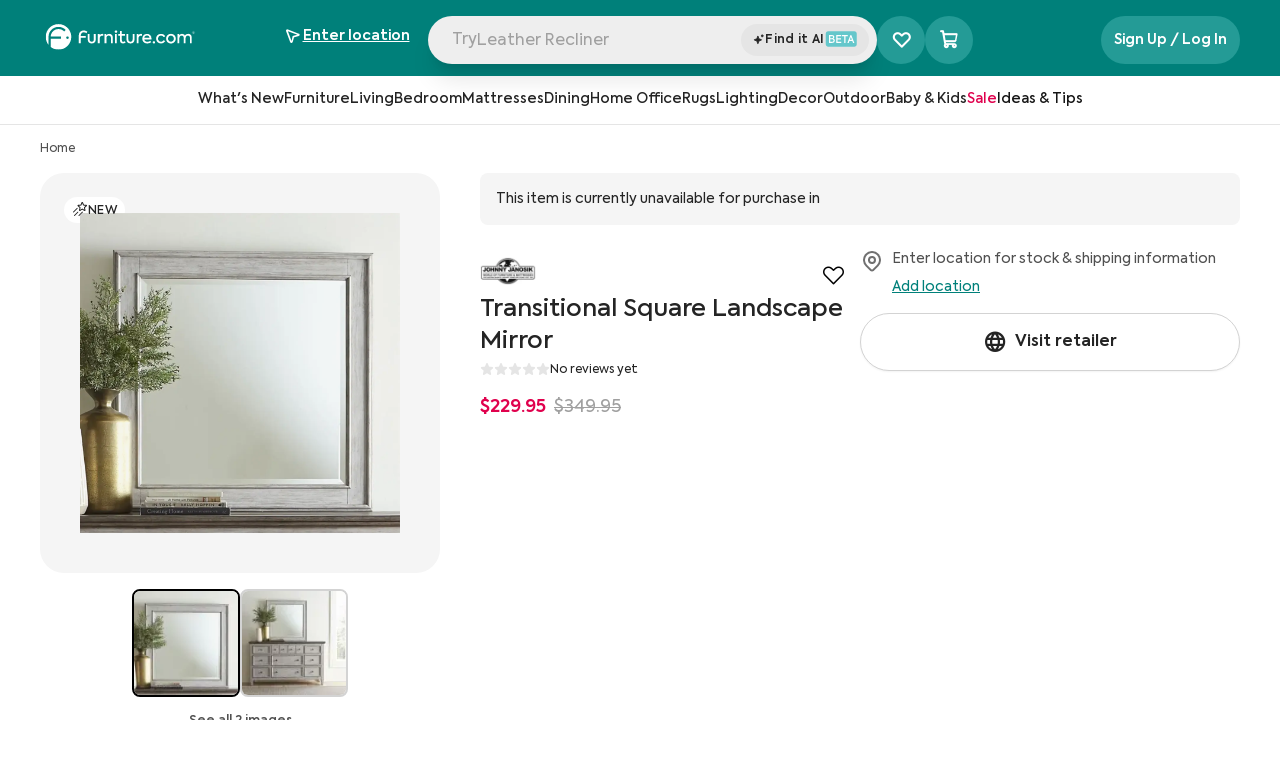

--- FILE ---
content_type: text/html; charset=utf-8
request_url: https://www.furniture.com/shop/transitional-square-landscape-mirror-johnny-janosik-jj-3054536
body_size: 81999
content:
<!DOCTYPE html><html lang="en"><head><meta charSet="utf-8"/><base href="https://www.furniture.com"/><link href="/logos/favicon-dark.png" media="(prefers-color-scheme: light)" rel="icon" type="image/png"/><link href="/logos/favicon-light.png" media="(prefers-color-scheme: dark)" rel="icon" type="image/png"/><meta content="yes" name="apple-mobile-web-app-capable"/><meta content="width=device-width, initial-scale=1, maximum-scale=1" name="viewport"/><meta content="enqsuOs8ZqNiNK4oH1v2B1tj9UVYV64TJ80G0PWEb5k" name="google-site-verification"/><meta content="98cfa09c99a84595f9500edd985704ea" name="p:domain_verify"/><title data-testid="meta-title">Transitional Square Landscape Mirror by Johnny Janosik | Furniture.com</title><link data-testid="canonical-link" rel="canonical" href="https://www.furniture.com/shop/transitional-square-landscape-mirror-johnny-janosik-jj-3054536"/><meta data-testid="meta-robots" name="robots" content="all"/><link href="https://assets.furniture.com" rel="preconnect"/><script type="application/ld+json">{"@context":"https://schema.org","@graph":[{"@type":"OnlineStore","@id":"https://www.furniture.com#organization","name":"Furniture.com","legalName":"Furniture.com America LLC","url":"https://www.furniture.com","logo":{"@type":"ImageObject","url":"https://www.furniture.com/logos/favicon-dark.png"},"areaServed":{"@type":"GeoShape","addressCountry":"United States"}},{"@type":"ItemPage","@id":"https://www.furniture.com/shop/transitional-square-landscape-mirror-johnny-janosik-jj-3054536#webpage","url":"https://www.furniture.com/shop/transitional-square-landscape-mirror-johnny-janosik-jj-3054536","inLanguage":"en-US","name":"Transitional Square Landscape Mirror","publisher":{"@id":"https://www.furniture.com/shop/transitional-square-landscape-mirror-johnny-janosik-jj-3054536#organization"}},{"@type":"BreadcrumbList","@id":"https://www.furniture.com#breadcrumb","itemListElement":[{"@type":"ListItem","@id":"https://www.furniture.com","position":1,"item":{"@id":"https://www.furniture.com","name":"Home"}}]},{"@type":"OfferShippingDetails","shippingRate":{"@type":"MonetaryAmount","currency":"USD"},"shippingDestination":{"@type":"DefinedRegion","addressCountry":"US"},"deliveryTime":{"@type":"ShippingDeliveryTime","handlingTime":{"@type":"QuantitativeValue","unitCode":"DAY"},"transitTime":{"@type":"QuantitativeValue","unitCode":"DAY"}}},{"@type":"Product","@id":"https://www.furniture.com/shop/transitional-square-landscape-mirror-johnny-janosik-jj-3054536#product","name":"Transitional Square Landscape Mirror","url":"https://www.furniture.com/shop/transitional-square-landscape-mirror-johnny-janosik-jj-3054536","image":{"@type":"ImageObject","url":["https://assets.furniture.com/images/JJ_3054536/primary_image/2e5a3084-7a13-4027-9e0a-4a38299be1df/900x643.webp","https://assets.furniture.com/images/JJ_3054536/primary_image/2e5a3084-7a13-4027-9e0a-4a38299be1df/720x515.webp","https://assets.furniture.com/images/JJ_3054536/primary_image/2e5a3084-7a13-4027-9e0a-4a38299be1df/490x350.webp","https://assets.furniture.com/images/JJ_3054536/primary_image/2e5a3084-7a13-4027-9e0a-4a38299be1df/original.webp"]},"sku":"3054536","width":"38''","depth":"1''","height":"38''","pattern":"Light","material":"Wood Veneers & Solids","offers":[{"@type":"Offer","price":"229.95","priceCurrency":"USD","itemCondition":"https://schema.org/NewCondition","url":"https://www.furniture.com/shop/transitional-square-landscape-mirror-johnny-janosik-jj-3054536"}],"isSimilarTo":{"@type":"Product"},"brand":{"@type":"Brand","name":"Liberty Furniture"},"mainEntityOfPage":{"@id":"https://www.furniture.com/shop/transitional-square-landscape-mirror-johnny-janosik-jj-3054536#webpage"}}]}</script><link as="image" href="https://assets.furniture.com/images/JJ_3054536/primary_image/2e5a3084-7a13-4027-9e0a-4a38299be1df/" imageSrcSet="https://assets.furniture.com/images/JJ_3054536/primary_image/2e5a3084-7a13-4027-9e0a-4a38299be1df/900x643.webp 900w, https://assets.furniture.com/images/JJ_3054536/primary_image/2e5a3084-7a13-4027-9e0a-4a38299be1df/720x515.webp 720w, https://assets.furniture.com/images/JJ_3054536/primary_image/2e5a3084-7a13-4027-9e0a-4a38299be1df/490x350.webp 490w, https://assets.furniture.com/images/JJ_3054536/primary_image/2e5a3084-7a13-4027-9e0a-4a38299be1df/357x255.webp 357w" rel="preload"/><link rel="preload" href="https://assets.furniture.com/images/JJ_2052764/alternate_images/02ce3163260896033e9b95ced24c3a76403791a75c8c582a288541e76f1761c2/?width=1200" as="image" fetchpriority="high"/><link rel="preload" href="https://assets.furniture.com/images/JJ_2052764/alternate_images/253aaeff60be36311b7eeb82be61025e053945b692ad5d42d354eed121bb6ded/?width=1200" as="image" fetchpriority="high"/><link rel="preload" href="https://assets.furniture.com/images/JJ_1113233/primary_image/0d6ee83e0da4eaa280b7deefd018d7ce9d167b9b6eafcad2513a1224e89c3a44/?width=1200" as="image" fetchpriority="high"/><link rel="preload" href="https://assets.furniture.com/images/JJ_1113233/alternate_images/18e043756b0a154af665ef4842ff8ce64392a1d4cb8f916039b981973756a6d3/?width=1200" as="image" fetchpriority="high"/><link rel="preload" href="https://assets.furniture.com/images/JJ_4152133/primary_image/98fdc4086773ce8585249e464ec4797d2d5ff365f003f4c53f02d8e45ee60f2b/?width=1200" as="image" fetchpriority="high"/><link rel="preload" href="https://assets.furniture.com/images/JJ_4152133/alternate_images/a49d08a98d44976eb8c4795113eed43774f84ba8ca0cbffb487fd897008b430c/?width=1200" as="image" fetchpriority="high"/><meta name="next-head-count" content="20"/><link data-next-font="" rel="preconnect" href="/" crossorigin="anonymous"/><script id="gtm-head-script" data-nscript="beforeInteractive">(function(w,d,s,l,i){w[l]=w[l]||[];w[l].push({'gtm.start':new Date().getTime(),event:'gtm.js'});var f=d.getElementsByTagName(s)[0],j=d.createElement(s),dl=l!='dataLayer'?'&l='+l:'';j.async=true;j.src='https://www.googletagmanager.com/gtm.js?id='+i+dl;f.parentNode.insertBefore(j,f);})(window,document,'script','dataLayer','GTM-WW4PRV2');</script><link rel="preload" href="/_next/static/css/7a2140b9786c1503.css" as="style"/><link rel="stylesheet" href="/_next/static/css/7a2140b9786c1503.css" data-n-g=""/><link rel="preload" href="/_next/static/css/403dea1757f3a37c.css" as="style"/><link rel="stylesheet" href="/_next/static/css/403dea1757f3a37c.css" data-n-p=""/><noscript data-n-css=""></noscript><script defer="" nomodule="" src="/_next/static/chunks/polyfills-c67a75d1b6f99dc8.js"></script><script src="/_next/static/chunks/webpack-61d55063d42c1e48.js" defer=""></script><script src="/_next/static/chunks/framework-51db679fec3c45d5.js" defer=""></script><script src="/_next/static/chunks/main-688f0d5d1199e50a.js" defer=""></script><script src="/_next/static/chunks/pages/_app-58c80ce3a09bf524.js" defer=""></script><script src="/_next/static/chunks/b4bd5129-ab0e4c633cfcc1e8.js" defer=""></script><script src="/_next/static/chunks/8959-3d0ec2a8ccdf2505.js" defer=""></script><script src="/_next/static/chunks/5751-2b1a71f52dcece43.js" defer=""></script><script src="/_next/static/chunks/pages/shop/%5B%5B...slug%5D%5D-6798fb7a54fbf39c.js" defer=""></script><script src="/_next/static/prerelease-v1.60.03/_buildManifest.js" defer=""></script><script src="/_next/static/prerelease-v1.60.03/_ssgManifest.js" defer=""></script></head><body><iframe height="0" src="https://www.googletagmanager.com/ns.html?id=GTM-WW4PRV2" style="display:none;visibility:hidden" title="gtm" width="0"></iframe><div id="__next"><div class="flex flex-col sticky top-0 left-0 z-50 animated w-full xl:block bg-white" data-testid="navbarGlobal" id="navbar-global"><div class="sr-only" data-skip-link-wrapper="true" data-testid="skipLink"><a href="/shop/transitional-square-landscape-mirror-johnny-janosik-jj-3054536#main">Skip to Main Content</a></div><header class="relative flex xl:block w-full justify-between bg-cta-500 !border-none pb-4"><nav aria-label="Top" class="w-full xl:max-w-378 mx-auto z-52 flex relative px-10 flex-wrap"><div class="w-full h-15 pt-5 flex gap-4 items-center justify-between"><a aria-label="navigate to homepage" data-testid="navbarLogo" id="navbar-logo" href="/"><span class="h-8 hidden xl:block"><svg xmlns="http://www.w3.org/2000/svg" fill="none" viewBox="0 0 790 137" alt="Furniture.com homepage" class="w-40 h-6.5 text-white"><g fill="currentColor" clip-path="url(#FDCRegisteredLogo_svg__a)"><path d="M70.95.48C33.76.48 3.62 30.62 3.62 67.81c0 15.86 5.49 30.43 14.66 41.94V67.81c0-29.09 23.58-52.68 52.68-52.68 14.96 0 28.46 6.24 38.05 16.25l-8.06 8.15c-7.52-7.97-18.17-12.95-30-12.95-22.27 0-40.41 17.66-41.19 39.73h54.47v11.47h-54.5c0 12.17.01 32.39.02 43.27 11.39 8.82 25.68 14.08 41.2 14.08 37.19 0 67.33-30.14 67.33-67.33 0-37.17-30.15-67.32-67.33-67.32m47.27 78.22c-3.67 0-6.64-2.97-6.64-6.64s2.97-6.64 6.64-6.64 6.64 2.97 6.64 6.64-2.97 6.64-6.64 6.64M224.95 81.61V53.19h9.83v28.33c0 7.24 4.11 11.89 11.26 11.89 7.24 0 11.26-4.65 11.26-11.89V53.19h9.92v28.42c0 13.14-8.04 20.91-21.18 20.91-12.87.01-21.09-7.95-21.09-20.91M278.39 53.19h9.38v6.88c2.95-5.54 7.51-8.13 13.67-8.13 1.7 0 3.66.18 5.72.8l-.89 9.56a15.9 15.9 0 0 0-5.27-.89c-6.97 0-12.78 4.56-12.78 15.28v24.67h-9.83zM313.46 53.19h9.65v6.79c2.77-4.92 8.31-8.04 15.28-8.04 9.83 0 18.95 6.44 18.95 20.11v29.31h-9.92V74.82c0-9.03-4.83-13.76-11.53-13.76-7.42 0-12.6 5.72-12.6 13.94v26.37h-9.83zM366.9 40.14c0-3.75 2.95-6.52 6.79-6.52 3.66 0 6.52 2.77 6.52 6.52 0 3.84-2.86 6.7-6.52 6.7-3.84.01-6.79-2.85-6.79-6.7m1.7 61.22V53.19h9.83v48.17zM424.09 98.5c-3.58 2.68-8.58 4.02-13.32 4.02-10.64 0-15.82-6.17-15.82-17.88V61.59h-9.65v-8.4h9.74v-16.4h9.74v16.4h16.62v8.4h-16.62v23.23c0 5.81 2.06 8.68 7.42 8.68 3.13 0 5.9-1.16 8.49-2.68zM429.18 81.61V53.19h9.83v28.33c0 7.24 4.11 11.89 11.26 11.89 7.24 0 11.26-4.65 11.26-11.89V53.19h9.92v28.42c0 13.14-8.04 20.91-21.18 20.91-12.87.01-21.09-7.95-21.09-20.91M482.63 53.19h9.38v6.88c2.95-5.54 7.51-8.13 13.67-8.13 1.7 0 3.66.18 5.72.8l-.89 9.56a15.9 15.9 0 0 0-5.27-.89c-6.97 0-12.78 4.56-12.78 15.28v24.67h-9.83zM560.38 81.08h-37.63c1.34 6.88 6.08 12.6 16 12.6 5.54 0 12.07-2.14 16.36-5.18l4.11 7.24c-4.38 3.4-12.15 6.7-20.82 6.7-18.14 0-25.83-12.6-25.83-25.29 0-14.3 9.83-25.11 24.58-25.11 13.5 0 23.59 9.03 23.59 24.31 0 1.96-.18 3.39-.36 4.73m-37.63-8.05h28.06c-.8-7.69-6.43-12.51-13.67-12.51-7.5 0-12.96 5.09-14.39 12.51M567.44 96.54c0-3.49 2.77-6.17 6.35-6.17 3.4 0 6.17 2.68 6.17 6.17 0 3.58-2.77 6.26-6.17 6.26-3.58-.01-6.35-2.69-6.35-6.26M585.31 77.32c0-14.75 10.64-25.29 25.83-25.29 9.56 0 18.32 4.83 22.16 12.87l-8.13 4.56c-2.95-5-8.04-8.4-13.94-8.4-9.21 0-16 7.06-16 16.27 0 9.03 6.61 16.09 15.64 16.09 5.72 0 11.53-3.49 14.03-8.22l8.13 4.74c-3.93 7.51-12.6 12.51-22.25 12.51-14.92-.01-25.47-10.56-25.47-25.13M637.95 77.23c0-13.85 10.46-25.29 25.47-25.29s25.47 11.44 25.47 25.29c0 14.03-10.46 25.38-25.47 25.38-15.01.01-25.47-11.35-25.47-25.38m41.02 0c0-8.76-6.79-16.18-15.55-16.18s-15.55 7.42-15.55 16.18c0 8.94 6.79 16.18 15.55 16.18s15.55-7.24 15.55-16.18M773.62 72.59v28.78h-9.83V74.2c0-8.67-4.47-13.14-10.99-13.14-7.06 0-12.06 5.27-12.06 13.41v26.9h-9.83V74.38c0-8.4-4.29-13.32-11.08-13.32-6.97 0-12.15 5.18-12.15 13.59v26.72h-9.83V53.2h9.65v6.97c2.77-5 8.22-8.31 14.57-8.31 6.08.09 12.07 3.04 14.84 8.85 3.31-5.36 10.01-8.85 17.43-8.85 11.41-.01 19.28 7.77 19.28 20.73M215.06 73.08h-26.82v28.28h-10.12V59.24c0-14.24 11.4-25.05 25.7-25.05 6.84 0 14.13 2.81 18.89 6.03l-4.25 8.32c-3.71-2.67-8.4-4.82-14.94-4.82-8.83 0-15.27 6.99-15.27 16.12v3.76h26.82v9.48z"></path></g><path stroke="currentColor" stroke-linecap="round" stroke-linejoin="round" d="M782 51a6 6 0 1 0 0-12 6 6 0 0 0 0 12"></path><path stroke="currentColor" stroke-linecap="round" stroke-linejoin="round" d="M780.5 45.5h2a1.502 1.502 0 0 0 1.061-2.56 1.5 1.5 0 0 0-1.061-.44h-2v5M782.661 45.491 784 47.5"></path><defs><clipPath id="FDCRegisteredLogo_svg__a"><path fill="currentColor" d="M3 0h771v136H3z"></path></clipPath></defs></svg></span></a><div class="flex w-full min-w-0 justify-center gap-2"><div class="flex w-full max-w-150 relative gap-2"><div class="flex justify-between relative xl:block w-full h-12 rounded-full bg-gray-150 shadow-xl"><button class="flex w-full group gap-2 h-10 items-center pl-1.5 pr-2 text-gray-500 lg:flex" data-testid="navbarSearchBar" id="navbar-search"><div class="font-normal leading-12 text-left rounded-full relative w-full cursor-text h-11 truncate top-0.75 pl-2 text-gray-500" data-testid="navbarSearchInput" id="navbar-search-text" tabindex="-1"></div></button><input aria-label="Search Products" autoComplete="off" class="xl:hidden block absolute bg-transparent top-1.5 w-full h-full" data-testid="hidden-search-input" name="search" type="text"/><div class="flex items-center justify-center py-2 bg-gray-200 rounded-full w-32 relative h-8 bottom-8 left-[calc(100%-8.5rem)] cursor-pointer"><div class="flex items-center content-center gap-0.5"><svg xmlns="http://www.w3.org/2000/svg" fill="none" viewBox="0 0 14 14" class="w-3 h-3 relative bottom-0.25"><path fill="#242424" stroke="#242424" d="M5.705 3.572a.1.1 0 0 1 .044.007l.044.023q.044.031.068.095h.001l.97 2.816.076.221.219.084 2.662 1.018q.023.01.044.026l.04.044a.24.24 0 0 1 .026.2l-.027.06a.2.2 0 0 1-.08.068L7.126 9.257l-.218.084-.076.22-.97 2.814a.2.2 0 0 1-.028.054l-.041.04a.142.142 0 0 1-.132.023l-.044-.023a.2.2 0 0 1-.04-.04l-.031-.057-.969-2.814-.076-.22-.218-.083-2.665-1.02a.2.2 0 0 1-.04-.025l-.04-.044a.24.24 0 0 1-.028-.2l.028-.06a.2.2 0 0 1 .083-.07l2.665-1.022.219-.083.075-.22.966-2.81a.2.2 0 0 1 .03-.058l.041-.04a.2.2 0 0 1 .044-.024zM11.051 2.722l.076.22.218.083.873.334-.873.336-.218.083-.076.221-.288.836-.288-.837-.075-.22-.219-.085-.873-.334.875-.335.218-.084.076-.22.286-.834z"></path></svg><span class="font-semibold tracking-tracking-0.022 text-xs"><div class="flex gap-1"><span>Find it AI</span><svg xmlns="http://www.w3.org/2000/svg" fill="none" viewBox="0 0 33 16" class="relative bottom-px inline w-8 h-4"><rect width="32" height="16" x="0.766" fill="#65C7CB" rx="3.004"></rect><path fill="#fff" d="M8.55 7.596c1.036.273 1.526 1.156 1.526 2.082 0 1.188-.883 2.322-2.518 2.322H4.124V3.944h3.281c1.505 0 2.246 1.025 2.246 2.006 0 .72-.425 1.395-1.101 1.646M7.22 5.09H5.367V7.17h1.81c.806 0 1.199-.556 1.199-1.08 0-.512-.404-1.002-1.156-1.002m.12 5.766c.938 0 1.428-.643 1.428-1.275 0-.643-.458-1.297-1.46-1.297H5.366v2.572zM11.567 12V3.944h5.145v1.188H12.82v2.192h3.608v1.188H12.82v2.3h3.903V12zm8.319-6.835H17.53v-1.22h5.985v1.22H21.16V12h-1.275zM28.92 12l-.764-1.984h-2.965L24.43 12h-1.351l3.204-8.056h.818L30.272 12zm-2.235-6.06-1.09 2.92h2.18z"></path></svg></div></span></div></div></div></div><div class="hidden xl:block self-center"><div aria-label="Favorite products selector" class="xl:bg-lightTeal xl:hover:bg-cta-600 h-6 w-6 xl:h-12 xl:w-12 rounded-full cursor-pointer transition-all xl:relative flex items-center md:justify-center left-2 xl:left-0" data-testid="favoriteProductsSelector"><i class="ph-heart-straight absolute text-2xl xl:text-xl !font-extrabold text-white ph"></i><i class="ph-heart-straight absolute text-2xl xl:text-xl !font-extrabold text-white ph-fill opacity-0"></i><i class="ph-star-four ph-fill absolute opacity-0 text-[0.4rem] font-extrabold text-white left-0 top-5.5"></i><i class="ph-star-four ph-fill absolute opacity-0 text-[0.4rem] font-extrabold text-white left-[-8px] top-3"></i><i class="ph-star-four ph-fill absolute opacity-0 text-[0.4rem] font-extrabold text-white left-5.5 top-2"></i></div></div></div><div class="hidden xl:block"><div class="relative flex flex-row justify-end items-center z-10 z-50 text-right" data-testid="geolocation-infobar"><div class="flex items-center justify-center bg-transparent bg-cream h-10 xl:bg-transparent xl:h-full w-full xl:w-40.5 relative z-50" data-testid="zipBarLink" data-tooltip-place="top-end"><div class="text-center"><div class="xl:mt-0.5 text-sm leading-5 cursor-pointer text-gray-800" data-testid="zipBarText" id="zipbar-text" role="search"><div class="flex items-center text-white justify-center xl:justify-normal xl:gap-2 xl:hover:bg-darkTeal xl:rounded-xl xl:py-2 xl:transition-all"><div class="flex items-center w-4 h-5 mr-2 xl:mr-1 text-cta-500" id="zipbar-icon"><div class="flex justify-center items-center"><i class="ph ph-navigation-arrow text-black xl:text-white text-base !font-semibold"></i></div></div><div class="xl:flex xl:flex-col xl:items-start"><span class="underline font-semibold text-black xl:text-white lg:text-sm xl:w-max" data-testid="zipEnter">Enter location</span></div></div></div></div></div></div></div><div class="hidden self-center pl-32 xl:flex gap-2"></div></div></nav></header></div><div class="headroom flex sticky z-30 justify-center items-center content-center w-full"><div class="sr-only">Navigation Bar</div><div class="z-30 hidden xl:block xl:w-full xl:left-0 xl:relative bg-transparent top-0 bottom-0 basis-full border-b border-gray-200 p-2 bg-white transition-all ease-linear duration-200" data-testid="level-0-wrapper"><ul class="flex flex-row gap-8 justify-center content-center bg-transparent h-8 transition-all ease-linear duration-200"><li class="flex group border-b-2 border-transparent hover:border-black transition-border delay-100 duration-300" data-testid="l0_HeaderLink-0"><button class="pl-0 z-30 flex items-center transition ease-in-out text-sm text-gray-800 leading-5 font-medium whitespace-nowrap cursor-pointer" data-testid="l0_categoryHeader-1" id="navbar-l0-button"><span class="flex-1 text-left">What&#x27;s New</span><span class="sr-only">Open subcategories for What&#x27;s New</span></button></li><li class="flex group border-b-2 border-transparent hover:border-black transition-border delay-100 duration-300" data-testid="l0_HeaderLink-1"><button class="pl-0 z-30 flex items-center transition ease-in-out text-sm text-gray-800 leading-5 font-medium whitespace-nowrap cursor-pointer" data-testid="l0_categoryHeader-2" id="navbar-l0-button"><span class="flex-1 text-left">Furniture</span><span class="sr-only">Open subcategories for Furniture</span></button></li><li class="flex group border-b-2 border-transparent hover:border-black transition-border delay-100 duration-300" data-testid="l0_HeaderLink-2"><button class="pl-0 z-30 flex items-center transition ease-in-out text-sm text-gray-800 leading-5 font-medium whitespace-nowrap cursor-pointer" data-testid="l0_categoryHeader-3" id="navbar-l0-button"><span class="flex-1 text-left">Living</span><span class="sr-only">Open subcategories for Living</span></button></li><li class="flex group border-b-2 border-transparent hover:border-black transition-border delay-100 duration-300" data-testid="l0_HeaderLink-3"><button class="pl-0 z-30 flex items-center transition ease-in-out text-sm text-gray-800 leading-5 font-medium whitespace-nowrap cursor-pointer" data-testid="l0_categoryHeader-4" id="navbar-l0-button"><span class="flex-1 text-left">Bedroom</span><span class="sr-only">Open subcategories for Bedroom</span></button></li><li class="flex group border-b-2 border-transparent hover:border-black transition-border delay-100 duration-300" data-testid="l0_HeaderLink-4"><button class="pl-0 z-30 flex items-center transition ease-in-out text-sm text-gray-800 leading-5 font-medium whitespace-nowrap cursor-pointer" data-testid="l0_categoryHeader-5" id="navbar-l0-button"><span class="flex-1 text-left">Mattresses</span><span class="sr-only">Open subcategories for Mattresses</span></button></li><li class="flex group border-b-2 border-transparent hover:border-black transition-border delay-100 duration-300" data-testid="l0_HeaderLink-5"><button class="pl-0 z-30 flex items-center transition ease-in-out text-sm text-gray-800 leading-5 font-medium whitespace-nowrap cursor-pointer" data-testid="l0_categoryHeader-6" id="navbar-l0-button"><span class="flex-1 text-left">Dining</span><span class="sr-only">Open subcategories for Dining</span></button></li><li class="flex group border-b-2 border-transparent hover:border-black transition-border delay-100 duration-300" data-testid="l0_HeaderLink-6"><button class="pl-0 z-30 flex items-center transition ease-in-out text-sm text-gray-800 leading-5 font-medium whitespace-nowrap cursor-pointer" data-testid="l0_categoryHeader-7" id="navbar-l0-button"><span class="flex-1 text-left">Home Office</span><span class="sr-only">Open subcategories for Home Office</span></button></li><li class="flex group border-b-2 border-transparent hover:border-black transition-border delay-100 duration-300" data-testid="l0_HeaderLink-7"><button class="pl-0 z-30 flex items-center transition ease-in-out text-sm text-gray-800 leading-5 font-medium whitespace-nowrap cursor-pointer" data-testid="l0_categoryHeader-8" id="navbar-l0-button"><span class="flex-1 text-left">Rugs</span><span class="sr-only">Open subcategories for Rugs</span></button></li><li class="flex group border-b-2 border-transparent hover:border-black transition-border delay-100 duration-300" data-testid="l0_HeaderLink-8"><button class="pl-0 z-30 flex items-center transition ease-in-out text-sm text-gray-800 leading-5 font-medium whitespace-nowrap cursor-pointer" data-testid="l0_categoryHeader-9" id="navbar-l0-button"><span class="flex-1 text-left">Lighting</span><span class="sr-only">Open subcategories for Lighting</span></button></li><li class="flex group border-b-2 border-transparent hover:border-black transition-border delay-100 duration-300" data-testid="l0_HeaderLink-9"><button class="pl-0 z-30 flex items-center transition ease-in-out text-sm text-gray-800 leading-5 font-medium whitespace-nowrap cursor-pointer" data-testid="l0_categoryHeader-10" id="navbar-l0-button"><span class="flex-1 text-left">Decor</span><span class="sr-only">Open subcategories for Decor</span></button></li><li class="flex group border-b-2 border-transparent hover:border-black transition-border delay-100 duration-300" data-testid="l0_HeaderLink-10"><button class="pl-0 z-30 flex items-center transition ease-in-out text-sm text-gray-800 leading-5 font-medium whitespace-nowrap cursor-pointer" data-testid="l0_categoryHeader-11" id="navbar-l0-button"><span class="flex-1 text-left">Outdoor</span><span class="sr-only">Open subcategories for Outdoor</span></button></li><li class="flex group border-b-2 border-transparent hover:border-black transition-border delay-100 duration-300" data-testid="l0_HeaderLink-11"><button class="pl-0 z-30 flex items-center transition ease-in-out text-sm text-gray-800 leading-5 font-medium whitespace-nowrap cursor-pointer" data-testid="l0_categoryHeader-12" id="navbar-l0-button"><span class="flex-1 text-left">Baby &amp; Kids</span><span class="sr-only">Open subcategories for Baby &amp; Kids</span></button></li><li class="flex group border-b-2 border-transparent hover:border-black transition-border delay-100 duration-300" data-testid="l0_HeaderLink-12"><button class="pl-0 z-30 flex items-center transition ease-in-out text-sm text-gray-800 leading-5 font-medium whitespace-nowrap cursor-pointer" data-testid="l0_categoryHeader-13" id="navbar-l0-button-colored" style="color:rgba(224, 1, 77, 1)"><span class="flex-1 text-left">Sale</span><span class="sr-only">Open subcategories for Sale</span></button></li><li class="flex group border-b-2 border-transparent hover:border-black transition-border delay-100 duration-300" data-testid="l0_HeaderLink-13"><button class="pl-0 z-30 flex items-center transition ease-in-out text-sm text-gray-800 leading-5 font-medium whitespace-nowrap cursor-pointer" data-testid="l0_categoryHeader-14" id="navbar-l0-button-colored" style="color:rgba(22, 22, 22, 1)"><span class="flex-1 text-left">Ideas &amp; Tips</span><span class="sr-only">Open subcategories for Ideas &amp; Tips</span></button></li></ul></div></div><div aria-pressed="false" class="inset-0 bg-black bg-opacity-20 fixed w-[100vw] z-0 opacity-0 hidden" data-testid="navbarSearchBlock" role="button" tabindex="0"><div><div class="bg-white"><div class="px-4 sm:px-6 xl:px-10 max-w-378 mx-auto"><div class="flex transition-all duration-700 delay-400 z-30 items-center justify-between gap-2"><div class="xl:basis-[30%] xl:block hidden"><a aria-label="navigate to homepage" class="hidden md:block" data-testid="navbarLogo" href="/"><span class="FDCLogo w-47 h-8 block svg-wrap"><svg xmlns="http://www.w3.org/2000/svg" fill="none" viewBox="0 0 790 137" alt="Furniture.com homepage" class="w-40 h-6.5 text-black"><g fill="currentColor" clip-path="url(#FDCRegisteredLogo_svg__a)"><path d="M70.95.48C33.76.48 3.62 30.62 3.62 67.81c0 15.86 5.49 30.43 14.66 41.94V67.81c0-29.09 23.58-52.68 52.68-52.68 14.96 0 28.46 6.24 38.05 16.25l-8.06 8.15c-7.52-7.97-18.17-12.95-30-12.95-22.27 0-40.41 17.66-41.19 39.73h54.47v11.47h-54.5c0 12.17.01 32.39.02 43.27 11.39 8.82 25.68 14.08 41.2 14.08 37.19 0 67.33-30.14 67.33-67.33 0-37.17-30.15-67.32-67.33-67.32m47.27 78.22c-3.67 0-6.64-2.97-6.64-6.64s2.97-6.64 6.64-6.64 6.64 2.97 6.64 6.64-2.97 6.64-6.64 6.64M224.95 81.61V53.19h9.83v28.33c0 7.24 4.11 11.89 11.26 11.89 7.24 0 11.26-4.65 11.26-11.89V53.19h9.92v28.42c0 13.14-8.04 20.91-21.18 20.91-12.87.01-21.09-7.95-21.09-20.91M278.39 53.19h9.38v6.88c2.95-5.54 7.51-8.13 13.67-8.13 1.7 0 3.66.18 5.72.8l-.89 9.56a15.9 15.9 0 0 0-5.27-.89c-6.97 0-12.78 4.56-12.78 15.28v24.67h-9.83zM313.46 53.19h9.65v6.79c2.77-4.92 8.31-8.04 15.28-8.04 9.83 0 18.95 6.44 18.95 20.11v29.31h-9.92V74.82c0-9.03-4.83-13.76-11.53-13.76-7.42 0-12.6 5.72-12.6 13.94v26.37h-9.83zM366.9 40.14c0-3.75 2.95-6.52 6.79-6.52 3.66 0 6.52 2.77 6.52 6.52 0 3.84-2.86 6.7-6.52 6.7-3.84.01-6.79-2.85-6.79-6.7m1.7 61.22V53.19h9.83v48.17zM424.09 98.5c-3.58 2.68-8.58 4.02-13.32 4.02-10.64 0-15.82-6.17-15.82-17.88V61.59h-9.65v-8.4h9.74v-16.4h9.74v16.4h16.62v8.4h-16.62v23.23c0 5.81 2.06 8.68 7.42 8.68 3.13 0 5.9-1.16 8.49-2.68zM429.18 81.61V53.19h9.83v28.33c0 7.24 4.11 11.89 11.26 11.89 7.24 0 11.26-4.65 11.26-11.89V53.19h9.92v28.42c0 13.14-8.04 20.91-21.18 20.91-12.87.01-21.09-7.95-21.09-20.91M482.63 53.19h9.38v6.88c2.95-5.54 7.51-8.13 13.67-8.13 1.7 0 3.66.18 5.72.8l-.89 9.56a15.9 15.9 0 0 0-5.27-.89c-6.97 0-12.78 4.56-12.78 15.28v24.67h-9.83zM560.38 81.08h-37.63c1.34 6.88 6.08 12.6 16 12.6 5.54 0 12.07-2.14 16.36-5.18l4.11 7.24c-4.38 3.4-12.15 6.7-20.82 6.7-18.14 0-25.83-12.6-25.83-25.29 0-14.3 9.83-25.11 24.58-25.11 13.5 0 23.59 9.03 23.59 24.31 0 1.96-.18 3.39-.36 4.73m-37.63-8.05h28.06c-.8-7.69-6.43-12.51-13.67-12.51-7.5 0-12.96 5.09-14.39 12.51M567.44 96.54c0-3.49 2.77-6.17 6.35-6.17 3.4 0 6.17 2.68 6.17 6.17 0 3.58-2.77 6.26-6.17 6.26-3.58-.01-6.35-2.69-6.35-6.26M585.31 77.32c0-14.75 10.64-25.29 25.83-25.29 9.56 0 18.32 4.83 22.16 12.87l-8.13 4.56c-2.95-5-8.04-8.4-13.94-8.4-9.21 0-16 7.06-16 16.27 0 9.03 6.61 16.09 15.64 16.09 5.72 0 11.53-3.49 14.03-8.22l8.13 4.74c-3.93 7.51-12.6 12.51-22.25 12.51-14.92-.01-25.47-10.56-25.47-25.13M637.95 77.23c0-13.85 10.46-25.29 25.47-25.29s25.47 11.44 25.47 25.29c0 14.03-10.46 25.38-25.47 25.38-15.01.01-25.47-11.35-25.47-25.38m41.02 0c0-8.76-6.79-16.18-15.55-16.18s-15.55 7.42-15.55 16.18c0 8.94 6.79 16.18 15.55 16.18s15.55-7.24 15.55-16.18M773.62 72.59v28.78h-9.83V74.2c0-8.67-4.47-13.14-10.99-13.14-7.06 0-12.06 5.27-12.06 13.41v26.9h-9.83V74.38c0-8.4-4.29-13.32-11.08-13.32-6.97 0-12.15 5.18-12.15 13.59v26.72h-9.83V53.2h9.65v6.97c2.77-5 8.22-8.31 14.57-8.31 6.08.09 12.07 3.04 14.84 8.85 3.31-5.36 10.01-8.85 17.43-8.85 11.41-.01 19.28 7.77 19.28 20.73M215.06 73.08h-26.82v28.28h-10.12V59.24c0-14.24 11.4-25.05 25.7-25.05 6.84 0 14.13 2.81 18.89 6.03l-4.25 8.32c-3.71-2.67-8.4-4.82-14.94-4.82-8.83 0-15.27 6.99-15.27 16.12v3.76h26.82v9.48z"></path></g><path stroke="currentColor" stroke-linecap="round" stroke-linejoin="round" d="M782 51a6 6 0 1 0 0-12 6 6 0 0 0 0 12"></path><path stroke="currentColor" stroke-linecap="round" stroke-linejoin="round" d="M780.5 45.5h2a1.502 1.502 0 0 0 1.061-2.56 1.5 1.5 0 0 0-1.061-.44h-2v5M782.661 45.491 784 47.5"></path><defs><clipPath id="FDCRegisteredLogo_svg__a"><path fill="currentColor" d="M3 0h771v136H3z"></path></clipPath></defs></svg></span></a></div><div class="flex py-3 xl:py-2 xl:basis-[40%] grow-1 flex-1 justify-center"><div class="relative w-full xl:w-120"><form role="search"><input aria-label="Search" autoCapitalize="off" autoComplete="off" autoCorrect="off" class="w-full pl-11 placeholder-gray-400 text-gray-800 font-normal leading-5 rounded-full border-transparent outline-0 focus:outline-none focus:border-transparent focus:ring-0 bg-gray-150 h-11 pr-10 text-base" data-testid="searchbar" enterKeyHint="search" id="searchBar" name="search" spellcheck="false" tabindex="0" type="text" value=""/></form><span class="absolute h-7 w-7 left-1.5 top-1.5 rounded-full pointer-events-none"><span aria-hidden="true" class="w-8 h-8 font-bold text-white"><svg xmlns="http://www.w3.org/2000/svg" fill="none" viewBox="0 0 28 28" alt="search icon" class="w-8 h-8 font-bold text-white"><rect width="28" height="28" fill="#00807A" rx="14"></rect><path fill="#161616" d="M20.96 13.98a6.93 6.93 0 0 0-2.044-4.935A6.93 6.93 0 0 0 13.98 7a6.93 6.93 0 0 0-4.935 2.045A6.93 6.93 0 0 0 7 13.98c0 1.865.726 3.618 2.045 4.936a6.94 6.94 0 0 0 4.935 2.045 6.93 6.93 0 0 0 4.588-1.721l5.29 4.872.642-.696-5.261-4.846a6.93 6.93 0 0 0 1.723-4.59zm-6.98 6.034a6 6 0 0 1-4.267-1.767 6 6 0 0 1-1.767-4.267c0-1.61.627-3.126 1.767-4.266a6 6 0 0 1 4.268-1.767c1.611 0 3.126.627 4.266 1.767a6 6 0 0 1 1.768 4.266c0 1.611-.627 3.127-1.768 4.267a6 6 0 0 1-4.267 1.767"></path><path stroke="#fff" stroke-linecap="square" stroke-miterlimit="10" stroke-width="1.7" d="m18.93 18.935 4.895 4.508m-3.342-9.463a6.49 6.49 0 0 1-1.906 4.601 6.49 6.49 0 0 1-4.601 1.906 6.49 6.49 0 0 1-4.602-1.906A6.49 6.49 0 0 1 7.47 13.98c0-1.798.728-3.424 1.905-4.602a6.49 6.49 0 0 1 4.602-1.905c1.797 0 3.423.728 4.601 1.905a6.49 6.49 0 0 1 1.906 4.602Z"></path></svg></span></span></div></div><div class="md:flex-1 text-right xl:basis-[30%]" data-testid="close-search"><span class="cursor-pointer">Close</span></div></div></div></div></div><div class="w-full transition-all duration-500 ease-in overflow-y-auto z-0 opacity-0 invisible"><div class="w-full pt-3 bg-white pb-0 xl:pb-8"><div class="px-4 sm:px-6 xl:px-10 mx-auto overflow-auto max-w-378 xl:h-auto xl:overflow-visible h-[calc(100vh-64px)]"><div class="flex flex-col gap-10 pb-0 xl:pb-8 items-start xl:items-center"></div></div></div></div></div><nav class="sr-only"><ul><li><a href="/whats-new">What&#x27;s New</a></li><li><a href="/new-arrivals/na">New By Category</a></li><li><a href="/new-arrivals/furniture/nf">New Furniture</a></li><li><a href="/new-arrivals/living-room/nlr">New Living Room Furniture</a></li><li><a href="/new-arrivals/bedroom/nbr">New Bedroom Furniture</a></li><li><a href="/new-arrivals/dining-room/ndr">New Dining Room Furniture</a></li><li><a href="/new-arrivals/office/nof">New Home Office Furniture</a></li><li><a href="/new-arrivals/outdoor/nod">New Outdoor</a></li><li><a href="/new-arrivals/rugs/nrug">New Rugs</a></li><li><a href="/new-arrivals/decor/ndec">New Home Accents</a></li><li><a href="/new-arrivals/lighting/nltg">New Lighting</a></li><li><a href="/new-arrivals/baby-kids/nbk">New Baby &amp; Kids</a></li><li><a href="/inspiration">New Design Inspiration</a></li><li><a href="/inspiration/winter-trends-interior-design-2024-2025">Cozy Up in Style: 3 Interior Design Trends to Embrace This Winter</a></li><li><a href="/inspiration/cozy-furniture-decor-for-winter">30 Cozy Pieces to Keep You Warm All Winter</a></li><li><a href="/inspiration/15-cozy-bedding-ideas-for-fall">15 Cozy Comforters and Sheet Sets for Cooler Weather</a></li><li><a href="/holidays">Holiday Shopping Guide</a></li><li><a href="/new-arrivals/na">All New Arrivals</a></li><li><a href="/furniture/furn">Furniture</a></li><li><a href="/rooms/living-room/lr">Living Room</a></li><li><a href="/furniture/sofas-sectionals/sectionals/sec">Sectionals</a></li><li><a href="/furniture/sets/living-room-furniture-sets/lrset">Living Room Furniture Sets</a></li><li><a href="/furniture/sofas-sectionals/sofas-couches/sof">Sofas &amp; Couches</a></li><li><a href="/furniture/tables-desks/coffee-tables/cftbl">Coffee Tables</a></li><li><a href="/furniture/sofas-sectionals/loveseats/lv">Loveseats</a></li><li><a href="/furniture/storage/home-entertainment-tv-stands/tv">TV Stands</a></li><li><a href="/furniture/chairs/recliners/rec">Recliners</a></li><li><a href="/furniture/tables-desks/end-tables-side-tables/sdtbl">End &amp; Side Tables</a></li><li><a href="/furniture/chairs/accent-chairs/accch">Accent Chairs</a></li><li><a href="/furniture/tables-desks/console-sofa-tables/softbl">Console &amp; Sofa Tables</a></li><li><a href="/furniture/sofas-sectionals/chaises-settees/chse">Chaises &amp; Settees</a></li><li><a href="/decor/ottomans-poufs/ottpuf">Ottomans &amp; Poufs</a></li><li><a href="/rooms/bedroom/br">Bedroom</a></li><li><a href="/furniture/sets/bedroom-furniture-sets/brset">Bedroom Furniture Sets</a></li><li><a href="/furniture/storage/dressers/drs">Dressers</a></li><li><a href="/furniture/beds-headboards/beds/bed">Beds</a></li><li><a href="/furniture/storage/nightstands/nts">Nightstands</a></li><li><a href="/furniture/beds-headboards/headboards/hdb">Headboards</a></li><li><a href="/furniture/storage/armoires-chests/cst">Armoires &amp; Chests</a></li><li><a href="/furniture/beds-headboards/bedframes/bedfrm">Bed Frames</a></li><li><a href="/furniture/storage/storage-benches/stgbn">Storage Benches</a></li><li><a href="/furniture/mattresses-box-springs/mtbx">Mattresses &amp; Box Springs</a></li><li><a href="/furniture/storage/vanities/van">Makeup Vanities</a></li><li><a href="/furniture/beds-headboards/beds/bed">Beds by Size</a></li><li><a href="/rooms/kitchen-dining-room/dr">Dining &amp; Kitchen</a></li><li><a href="/furniture/tables-desks/dining-tables/drtbl">Dining Tables</a></li><li><a href="/furniture/storage/sideboards-buffets-cabinets/cab">Sideboards, Buffets &amp; Cabinets</a></li><li><a href="/furniture/chairs/dining-chairs/drch">Dining Chairs</a></li><li><a href="/furniture/tables-desks/kitchen-islands/kich">Kitchen Islands &amp; Carts</a></li><li><a href="/furniture/benches-barstools/dining-benches/drben">Dining Benches</a></li><li><a href="/furniture/benches-barstools/barstools/bar">Barstools</a></li><li><a href="/furniture/sets/dining-room-furniture-sets/drset">Dining Room Furniture Sets</a></li><li><a href="/furniture/tables-desks/bar-carts/barcb">Bars &amp; Bar Carts</a></li><li><a href="/rooms/home-office/of">Home Office</a></li><li><a href="/furniture/tables-desks/desks/dsk">Desks</a></li><li><a href="/furniture/chairs/desk-chairs/dskch">Desk Chairs</a></li><li><a href="/furniture/storage/bookcases-shelves/bc">Bookcases &amp; Shelves</a></li><li><a href="/furniture/chairs/accent-chairs/accch">Accent Chairs</a></li><li><a href="/furniture/sets/office-furniture-sets/offset">Office Furniture Sets</a></li><li><a href="/furniture/storage/filing-office-cabinets/offcab">Filing &amp; Office Cabinets</a></li><li><a href="/rooms/baby-kids-room/kd">Baby &amp; Kids</a></li><li><a href="/furniture/sets/kids-bedroom-sets/kdset">Kids Bedroom Sets</a></li><li><a href="/furniture/kids-beds-headboards/kdbh">Kids Beds &amp; Headboards</a></li><li><a href="/furniture/kids-storage/kids-dressers/dsr">Kids Dressers</a></li><li><a href="/furniture/kids-beds-headboards/kids-beds/toddler-beds/kdbed04">Toddler Beds</a></li><li><a href="/furniture/kids-storage/kids-chests/kdchst">Kids Chests</a></li><li><a href="/furniture/nursery/cribs/cb">Cribs</a></li><li><a href="/furniture/kids-storage/kids-nightstands/kdnts">Kids Nightstands</a></li><li><a href="/furniture/nursery/nursery-chairs/bbych">Nursery Chairs</a></li><li><a href="/furniture/nursery/changing-tables/ctbl">Changing Tables</a></li><li><a href="/furniture/kids-tables-desks/kids-desks/kddsk">Kids Desks</a></li><li><a href="/furniture/kids-chairs/kids-desk-chairs/kddskch">Kids Desk Chairs</a></li><li><a href="/rooms/bathroom/ba">Bathroom</a></li><li><a href="/furniture/sets/set">Furniture Sets</a></li><li><a href="/furniture/sets/bedroom-furniture-sets/brset">Bedroom Sets</a></li><li><a href="/furniture/sets/dining-room-furniture-sets/drset">Dining Room Sets</a></li><li><a href="/furniture/sets/living-room-furniture-sets/lrset">Living Room Furniture Sets</a></li><li><a href="/furniture/sets/office-furniture-sets/offset">Office Sets</a></li><li><a href="/furniture/tables-desks/table-sets/tblset">Table Sets</a></li><li><a href="/furniture/sets/outdoor-dining-sets/oddrset">Outdoor Dining Sets</a></li><li><a href="/furniture/sets/kids-bedroom-sets/kdset">Kids Bedroom Sets</a></li><li><a href="/furniture/sets/outdoor-seating-sets/odstset">Outdoor Seating Sets</a></li><li><a href="/furniture/kids-tables-desks/kids-table-sets/kdtblset">Kids Table Sets</a></li><li><a href="/furniture/sets/outdoor-fire-pit-seating-sets/odfirset">Outdoor Fire Pit Seating Sets</a></li><li><a href="/furniture/storage/stg">Storage</a></li><li><a href="/furniture/storage/dressers/drs">Dressers</a></li><li><a href="/furniture/storage/sideboards-buffets-cabinets/cab">Sideboards, Buffets, Cabinets &amp; Credenzas</a></li><li><a href="/furniture/storage/armoires-chests/cst">Armoires &amp; Chests</a></li><li><a href="/furniture/storage/bookcases-shelves/bc">Bookcases &amp; Shelves</a></li><li><a href="/furniture/storage/nightstands/nts">Nightstands &amp; Bedside Tables</a></li><li><a href="/furniture/storage/home-entertainment-tv-stands/tv">Entertainment Centers &amp; TV Stands</a></li><li><a href="/furniture/storage/filing-office-cabinets/offcab">Filing &amp; Office Cabinets</a></li><li><a href="/furniture/storage/vanities/van">Makeup Vanities</a></li><li><a href="/furniture/storage/storage-benches/stgbn">Storage Benches</a></li><li><a href="/furniture/storage/bathroom-vanities/batvan">Bathroom Vanities</a></li><li><a href="/decor/organization/shelving/shv">Shelving</a></li><li><a href="/decor/organization/storage-bins/stgb">Storage Bins</a></li><li><a href="/sale/furniture">Sale Furniture</a></li><li><a href="/sale/furniture/living-room/sofas-sectionals">Sale Sofas &amp; Sectionals</a></li><li><a href="/sale/furniture/living-room/chairs">Sale Living Room Chairs</a></li><li><a href="/sale/furniture/living-room/tables">Sale Living Room Tables</a></li><li><a href="/sale/furniture/living-room/tv-stands">Sale Home Entertainment &amp; TV Stands</a></li><li><a href="/sale/furniture/bedroom">Sale Bedroom Furniture</a></li><li><a href="/sale/furniture/mattresses">Sale Mattresses &amp; Box Springs</a></li><li><a href="/sale/furniture/dining-room">Sale Dining Room Furniture</a></li><li><a href="/sale/furniture/storage">Sale Storage Furniture</a></li><li><a href="/sale/baby-kids/kids-furniture">Sale Kids Furniture</a></li><li><a href="/sale/baby-kids/nursery">Sale Nursery Furniture</a></li><li><a href="/sale/furniture/bathroom">Sale Bathroom Furniture</a></li><li><a href="/sale/furniture/office">Sale Office Furniture</a></li><li><a href="/rooms/living-room/lr">Living</a></li><li><a href="/furniture/sofas-sectionals/sofs">Sofas &amp; Sectionals</a></li><li><a href="/furniture/sofas-sectionals/sofas-couches/sof">Sofas &amp; Couches</a></li><li><a href="/furniture/sofas-sectionals/sectionals/sec">Sectionals</a></li><li><a href="/furniture/sofas-sectionals/sectionals/l-shaped-sectional/sec01">L-Shaped Sectionals</a></li><li><a href="/furniture/sofas-sectionals/sectionals/u-shaped-sectional/sec02">U-Shaped Sectionals</a></li><li><a href="/furniture/sofas-sectionals/loveseats/lv">Loveseats</a></li><li><a href="/furniture/sofas-sectionals/sleeper">Sleeper Sofas</a></li><li><a href="/furniture/sofas-sectionals/futons-convertible-sofas">Futons</a></li><li><a href="/furniture/sofas-sectionals/reclining">Reclining Sofas</a></li><li><a href="/furniture/sofas-sectionals/chaises-settees/chse">Chaises &amp; Settees</a></li><li><a href="/furniture/chairs/ch">Chairs &amp; Recliners</a></li><li><a href="/furniture/chairs/recliners/rec">Recliners</a></li><li><a href="/furniture/chairs/accent-chairs/accch">Accent Chairs</a></li><li><a href="/furniture/benches-barstools/accent-benches/ben">Accent Benches</a></li><li><a href="/decor/ottomans-poufs/ottpuf">Ottomans &amp; Poufs</a></li><li><a href="/furniture/sofas-sectionals/chaises-settees/chse">Chaises &amp; Settees</a></li><li><a href="/rooms/living-room/tables/lrtbl">Living Room Tables</a></li><li><a href="/furniture/tables-desks/coffee-tables/cftbl">Coffee Tables</a></li><li><a href="/furniture/storage/home-entertainment-tv-stands/tv">Entertainment Centers &amp; TV Stands</a></li><li><a href="/furniture/tables-desks/end-tables-side-tables/sdtbl">End Tables &amp; Side Tables</a></li><li><a href="/furniture/tables-desks/accent-tables/acctbl">Accent Tables</a></li><li><a href="/furniture/tables-desks/console-sofa-tables/softbl">Console &amp; Sofa Tables</a></li><li><a href="/furniture/tables-desks/table-sets/tblset">Table Sets</a></li><li><a href="/furniture/storage/stg">Storage &amp; Display</a></li><li><a href="/furniture/storage/home-entertainment-tv-stands/tv">Entertainment Centers &amp; TV Stands</a></li><li><a href="/furniture/storage/bookcases-shelves/bc">Bookcases &amp; Shelves</a></li><li><a href="/furniture/storage/sideboards-buffets-cabinets/cab">Sideboards, Buffets, Cabinets &amp; Credenzas</a></li><li><a href="/furniture/storage/storage-benches/stgbn">Storage Benches</a></li><li><a href="/decor/organization/shelving/shv">Shelving</a></li><li><a href="/decor/organization/storage-bins/stgb">Storage Bins</a></li><li><a href="/furniture/sets/living-room-furniture-sets/lrset">Living Room Sets</a></li><li><a href="/decor/lighting/ltg">Lighting</a></li><li><a href="/decor/lighting/table-lamps/tblltg">Table Lamps</a></li><li><a href="/decor/lighting/floor-lamps/flrltg">Floor Lamps</a></li><li><a href="/decor/lighting/sconces/scltg">Sconces</a></li><li><a href="/decor/lighting/chandeliers-pendants/caltg">Chandeliers &amp; Pendants</a></li><li><a href="/decor/rugs/rug">Rugs</a></li><li><a href="/decor/rugs/area-rugs/arrug">All Area Rugs</a></li><li><a href="/decor/rugs/rectangle-rugs/recrug">Rectangle Rugs</a></li><li><a href="/decor/rugs/square-rugs/sqrug">Square Rugs</a></li><li><a href="/decor/rugs/round-rugs/rdrug">Round Rugs</a></li><li><a href="/decor/rugs/runners/run">Runners</a></li><li><a href="/decor/rugs/rug-pads/rugpd">Rug Pads</a></li><li><a href="/decor/rugs/area-rugs/arrug/4-x-6">4&#x27; x 6&#x27; Rugs</a></li><li><a href="/decor/rugs/area-rugs/arrug/5-x-8">5&#x27; x 8&#x27; Rugs</a></li><li><a href="/decor/rugs/area-rugs/arrug/6-x-9">6&#x27; x 9&#x27; Rugs</a></li><li><a href="/decor/rugs/area-rugs/arrug/8-x-10">8&#x27; x 10&#x27; Rugs</a></li><li><a href="/decor/rugs/rug/9-x-12">9&#x27; x 12&#x27; Rugs</a></li><li><a href="/decor/dec">Decor</a></li><li><a href="/decor/accessories-accents/wall-decor/wdec">Wall Decor</a></li><li><a href="/decor/accessories-accents/decorative-pillows/accpw">Throw Pillows</a></li><li><a href="/decor/accessories-accents/decorative-mirrors/decmir">Decorative Mirrors</a></li><li><a href="/decor/bedding/blankets-throws/blk">Blankets &amp; Throws</a></li><li><a href="/decor/accessories-accents/decorative-accents/decacc">Decorative Accents</a></li><li><a href="/decor/ottomans-poufs/ottomans/ott">Ottomans</a></li><li><a href="/decor/accessories-accents/fireplaces/fir">Fireplaces</a></li><li><a href="/decor/ottomans-poufs/poufs/puf">Poufs</a></li><li><a href="/decor/outdoor-accessories-accents/artificial-plants/odplt">Artificial Plants</a></li><li><a href="/decor/organization/storage-bins/stgb">Storage Bins</a></li><li><a href="/sale/furniture/living-room">Sale Living Room Furniture</a></li><li><a href="/sale/furniture/living-room/sofas-sectionals">Sale Sofas &amp; Sectionals</a></li><li><a href="/sale/furniture/living-room/chairs">Sale Living Room Chairs</a></li><li><a href="/sale/furniture/living-room/tables">Sale Living Room Tables</a></li><li><a href="/sale/furniture/living-room/tv-stands">Sale Home Entertainment &amp; TV Stands</a></li><li><a href="/sale/decor/fireplaces">Sale Fireplaces</a></li><li><a href="/sale/decor/ottomans-poufs">Sale Ottomans &amp; Poufs</a></li><li><a href="/sale/furniture/entryway-storage-benches">Sale Entryway &amp; Storage Benches</a></li><li><a href="/sale/furniture/office/bookcases-shelves">Sale Bookshelves &amp; Shelves</a></li><li><a href="/sale/furniture/living-room/sets">Sale Living Room Sets</a></li><li><a href="/rooms/bedroom/br">Bedroom</a></li><li><a href="/furniture/sets/bedroom-furniture-sets/brset">Bedroom Furniture Sets</a></li><li><a href="/furniture/sets/bedroom-furniture-sets/brset">All Bedroom Furniture Sets</a></li><li><a href="/furniture/sets/bedroom-furniture-sets/king">King Size Furniture Sets</a></li><li><a href="/furniture/sets/bedroom-furniture-sets/queen">Queen Size Furniture Sets</a></li><li><a href="/furniture/sets/bedroom-furniture-sets/full">Full Size Furniture Sets</a></li><li><a href="/furniture/sets/bedroom-furniture-sets/twin">Twin Size Furniture Sets</a></li><li><a href="/furniture/sets/bedroom-furniture-sets/cali-king">California King Size Furniture Sets</a></li><li><a href="/furniture/beds-headboards/bedhdb">Beds &amp; Headboards</a></li><li><a href="/furniture/beds-headboards/beds/bed">All Beds</a></li><li><a href="/furniture/beds-headboards/headboards/hdb">Headboards</a></li><li><a href="/furniture/beds-headboards/bedframes/bedfrm">Bed Frames</a></li><li><a href="/furniture/beds-headboards/beds/storage/bed05">Storage Beds</a></li><li><a href="/furniture/beds-headboards/beds/upholstered-beds/bed07">Upholstered Beds</a></li><li><a href="/furniture/beds-headboards/beds/platform-beds-floyd-beds/bed03">Platform Beds</a></li><li><a href="/furniture/beds-headboards/beds/sleigh-beds/bed04">Sleigh Beds</a></li><li><a href="/furniture/beds-headboards/beds/california-king-size/bedcalk">California King Size Beds</a></li><li><a href="/furniture/beds-headboards/beds/king-size/bedkg">King Size Beds</a></li><li><a href="/furniture/beds-headboards/beds/queen-size/bedqn">Queen Size Beds</a></li><li><a href="/furniture/beds-headboards/beds/full-size/bedfl">Full Size Beds</a></li><li><a href="/furniture/beds-headboards/beds/twin-size/bedtw">Twin Size Beds</a></li><li><a href="/furniture/storage/stg">Bedroom Storage</a></li><li><a href="/furniture/storage/dressers/drs">Dressers</a></li><li><a href="/furniture/storage/nightstands/nts">Nightstands &amp; Bedside Tables</a></li><li><a href="/furniture/storage/armoires-chests/cst">Armoires &amp; Chests</a></li><li><a href="/furniture/storage/vanities/van">Makeup Vanities</a></li><li><a href="/furniture/storage/storage-benches/stgbn">Storage Benches</a></li><li><a href="/furniture/mattresses-box-springs/mtbx">Mattresses &amp; Foundations</a></li><li><a href="/furniture/mattresses-box-springs/mattresses/mt">Mattresses</a></li><li><a href="/furniture/mattresses-box-springs/box-springs-foundations/bx">Box Springs &amp; Foundations</a></li><li><a href="/furniture/mattresses-box-springs/adjustable-bases">Adjustable Bases</a></li><li><a href="/furniture/beds-headboards/bedframes/bedfrm">Bed Frames</a></li><li><a href="/furniture/mattresses-box-springs/mattress-cover/mtc">Mattress Covers &amp; Protectors</a></li><li><a href="/decor/bedding/mattress-pads-toppers">Mattress Pads &amp; Toppers</a></li><li><a href="/decor/bedding/bg">Bedding</a></li><li><a href="/decor/bedding/comforters-quilts/com">Comforters &amp; Quilts</a></li><li><a href="/decor/bedding/sheets-pillowcases/lin">Sheets &amp; Pillowcases</a></li><li><a href="/decor/bedding/duvet-covers/dc">Duvet Covers</a></li><li><a href="/decor/bedding/blankets-throws/blk">Blankets &amp; Throws</a></li><li><a href="/decor/bedding/pillows/pw">Pillows</a></li><li><a href="/decor/bedding/mattress-pads-toppers">Mattress Pads &amp; Toppers</a></li><li><a href="/decor/kids-bedding/kids-bedding/kdbgdk">Kids Bedding</a></li><li><a href="/furniture/mattresses-box-springs/mattress-cover/mtc">Mattress Covers &amp; Protectors</a></li><li><a href="/decor/kids-bedding/baby-bedding/bbybg">Baby Bedding</a></li><li><a href="/decor/lighting/ltg">Lighting</a></li><li><a href="/decor/lighting/table-lamps/tblltg">Table Lamps</a></li><li><a href="/decor/lighting/floor-lamps/flrltg">Floor Lamps</a></li><li><a href="/decor/lighting/sconces/scltg">Sconces</a></li><li><a href="/decor/lighting/chandeliers-pendants/caltg">Chandeliers &amp; Pendants</a></li><li><a href="/decor/rugs/rug">Rugs</a></li><li><a href="/decor/rugs/area-rugs/arrug">All Area Rugs</a></li><li><a href="/decor/rugs/rectangle-rugs/recrug">Rectangle Rugs</a></li><li><a href="/decor/rugs/square-rugs/sqrug">Square Rugs</a></li><li><a href="/decor/rugs/round-rugs/rdrug">Round Rugs</a></li><li><a href="/decor/rugs/runners/run">Runners</a></li><li><a href="/decor/rugs/rug-pads/rugpd">Rug Pads</a></li><li><a href="/decor/rugs/area-rugs/arrug/4-x-6">4&#x27; x 6&#x27; Rugs</a></li><li><a href="/decor/rugs/area-rugs/arrug/5-x-8">5&#x27; x 8&#x27; Rugs</a></li><li><a href="/decor/rugs/area-rugs/arrug/6-x-9">6&#x27; x 9&#x27; Rugs</a></li><li><a href="/decor/rugs/area-rugs/arrug/8-x-10">8&#x27; x 10&#x27; Rugs</a></li><li><a href="/decor/rugs/rug/9-x-12">9&#x27; x 12&#x27; Rugs</a></li><li><a href="/decor/dec">Decor</a></li><li><a href="/decor/accessories-accents/wall-decor/wdec">Wall Decor</a></li><li><a href="/decor/accessories-accents/decorative-pillows/accpw">Throw Pillows</a></li><li><a href="/decor/accessories-accents/decorative-mirrors/decmir">Decorative Mirrors</a></li><li><a href="/decor/bedding/blankets-throws/blk">Blankets &amp; Throws</a></li><li><a href="/decor/accessories-accents/decorative-accents/decacc">Decorative Accents</a></li><li><a href="/decor/ottomans-poufs/ottomans/ott">Ottomans</a></li><li><a href="/decor/accessories-accents/fireplaces/fir">Fireplaces</a></li><li><a href="/decor/ottomans-poufs/poufs/puf">Poufs</a></li><li><a href="/decor/outdoor-accessories-accents/artificial-plants/odplt">Artificial Plants</a></li><li><a href="/decor/organization/storage-bins/stgb">Storage Bins</a></li><li><a href="/sale/furniture/bedroom">Sale Bedroom Furniture</a></li><li><a href="sale/furniture/bedroom/beds">Sale Beds</a></li><li><a href="sale/furniture/bedroom/headboards">Sale Headboards</a></li><li><a href="/sale/furniture/bedroom/dressers">Sale Dressers</a></li><li><a href="/sale/furniture/bedroom/nightstands">Sale Nightstands</a></li><li><a href="/sale/furniture/bedroom/armoires-chests">Sale Armoires &amp; Chests</a></li><li><a href="/sale/furniture/mattresses">Sale Mattresses &amp; Box Springs</a></li><li><a href="/sale/furniture/bedroom/sets">Sale Bedroom Sets</a></li><li><a href="/sale/decor/bedding">Sale Bedding</a></li><li><a href="/furniture/mattresses-box-springs/mtbx">Mattresses</a></li><li><a href="/furniture/mattresses-box-springs/mattresses/mt">Shop by Size</a></li><li><a href="furniture/mattresses-box-springs/mattresses/california-king-size/mtcalk">California King Size</a></li><li><a href="furniture/mattresses-box-springs/mattresses/king-size/mtkg">King Size</a></li><li><a href="furniture/mattresses-box-springs/mattresses/queen-size/mtqn">Queen Size</a></li><li><a href="furniture/mattresses-box-springs/mattresses/full-size/mtfl">Full Size</a></li><li><a href="furniture/mattresses-box-springs/mattresses/twin-xl-size/mttxl">Twin XL Size</a></li><li><a href="/furniture/mattresses-box-springs/mattresses/twin-size/mttw">Twin Size</a></li><li><a href="/furniture/mattresses-box-springs/mattresses/crib-mattresses/mtcb">Crib Mattresses</a></li><li><a href="/furniture/mattresses-box-springs/mattresses/mt">Shop by Type</a></li><li><a href="/furniture/mattresses-box-springs/mattresses/pillow-top/ptmt">Pillow Top</a></li><li><a href="/furniture/mattresses-box-springs/mattresses/foam/fmt">Foam &amp; Memory Foam</a></li><li><a href="/furniture/mattresses-box-springs/mattresses/mt/mattress-in-a-box">Mattress in a Box</a></li><li><a href="/furniture/mattresses-box-springs/mattresses/hybrid/hmt">Hybrid</a></li><li><a href="/furniture/mattresses-box-springs/mattresses/innerspring/imt">Innerspring</a></li><li><a href="/furniture/mattresses-box-springs/mattresses/mt">Shop by Comfort</a></li><li><a href="/furniture/mattresses-box-springs/mattresses/extra-firm/efmt">Extra Firm</a></li><li><a href="/furniture/mattresses-box-springs/mattresses/firm/fmt">Firm</a></li><li><a href="/furniture/mattresses-box-springs/mattresses/medium/mmt">Medium</a></li><li><a href="/furniture/mattresses-box-springs/mattresses/mt/soft">Plush</a></li><li><a href="/furniture/mattresses-box-springs/mattresses/extra-plush/epmt">Extra Plush</a></li><li><a href="/furniture/mattresses-box-springs/box-springs-foundations/bx">Box Springs &amp; Foundations</a></li><li><a href="/furniture/mattresses-box-springs/adjustable-bases">Adjustable Bases</a></li><li><a href="furniture/mattresses-box-springs/box-springs-foundations/bx">Box Springs &amp; Foundations</a></li><li><a href="/furniture/beds-headboards/bedframes/bedfrm">Bed Frames</a></li><li><a href="/furniture/mattresses-box-springs/mtbx">Mattress Accessories</a></li><li><a href="/decor/bedding/mattress-pads-toppers">Mattress Pads &amp; Toppers</a></li><li><a href="/furniture/mattresses-box-springs/mattress-cover/mtc">Mattress Covers &amp; Protectors</a></li><li><a href="/sale/furniture/mattresses">Sale Mattresses &amp; Boxsprings</a></li><li><a href="/rooms/kitchen-dining-room/dr">Dining</a></li><li><a href="/furniture/tables-desks/dining-tables/drtbl">Dining Tables</a></li><li><a href="/furniture/chairs/dining-chairs/drch">Dining Chairs</a></li><li><a href="/furniture/chairs/dining-chairs/drch">Dining Chairs</a></li><li><a href="/furniture/benches-barstools/dining-benches/drben">Dining Benches</a></li><li><a href="/furniture/storage/sideboards-buffets-cabinets/cab">Sideboards, Buffets, &amp; Cabinets</a></li><li><a href="/furniture/benches-barstools/barstools/bar">Barstools</a></li><li><a href="/furniture/tables-desks/kitchen-islands/kich">Kitchen Islands &amp; Carts</a></li><li><a href="/furniture/tables-desks/bar-carts/barcb">Bars &amp; Bar Carts</a></li><li><a href="/furniture/sets/dining-room-furniture-sets/drset">Dining Room Sets</a></li><li><a href="/decor/dec">Dining Room Decor</a></li><li><a href="/decor/lighting/chandeliers-pendants/caltg">Chandeliers &amp; Pendants</a></li><li><a href="/decor/rugs/runners/run">Runners</a></li><li><a href="/decor/lighting/sconces/scltg">Sconces</a></li><li><a href="/decor/rugs/area-rugs/arrug">Area Rugs</a></li><li><a href="/decor/accessories-accents/wall-decor/wdec">Wall Decor</a></li><li><a href="/decor/accessories-accents/decorative-mirrors/decmir">Decorative Mirrors</a></li><li><a href="/decor/accessories-accents/decorative-accents/decacc">Decorative Accents</a></li><li><a href="/decor/outdoor-accessories-accents/artificial-plants/odplt">Artificial Plants</a></li><li><a href="/sale/furniture/dining-room">Sale Dining Room Furniture</a></li><li><a href="/sale/furniture/dining/tables">Sale Dining Tables</a></li><li><a href="/sale/furniture/dining-room/dining-chairs">Sale Dining Chairs</a></li><li><a href="/sale/furniture/dining-room/dining-benches">Sale Dining Benches</a></li><li><a href="/sale/furniture/dining-room/barstools">Sale Barstools</a></li><li><a href="/sale/furniture/dining/sideboards-buffets">Sale Sideboards, Buffets &amp; Cabinets</a></li><li><a href="/sale/furniture/dining-room/bars-bar-carts">Sale Bars &amp; Bar Carts</a></li><li><a href="/sale/furniture/kitchen-islands-carts">Sale Kitchen Islands &amp; Carts</a></li><li><a href="/sale/furniture/dining-room/sets">Sale Dining Room Sets</a></li><li><a href="/rooms/home-office/of">Home Office</a></li><li><a href="/rooms/home-office/of">Office Furniture</a></li><li><a href="/furniture/tables-desks/desks/dsk">Home Office Desks</a></li><li><a href="/furniture/chairs/desk-chairs/dskch">Desk Chairs</a></li><li><a href="/furniture/storage/filing-office-cabinets/offcab">Filing &amp; Office Cabinets</a></li><li><a href="/furniture/storage/bookcases-shelves/bc">Bookcases &amp; Shelves</a></li><li><a href="/furniture/chairs/accent-chairs/accch">Accent Chairs</a></li><li><a href="/furniture/sets/office-furniture-sets/offset">Office Furniture Sets</a></li><li><a href="/decor/dec">Office Decor</a></li><li><a href="/decor/lighting/desk-lamps/dskltg">Desk Lamps</a></li><li><a href="/decor/organization/shelving/shv">Shelving</a></li><li><a href="/decor/rugs/area-rugs/arrug">Area Rugs</a></li><li><a href="/decor/outdoor-accessories-accents/artificial-plants/odplt">Artificial Plants</a></li><li><a href="/decor/lighting/table-lamps/tblltg">Table Lamps</a></li><li><a href="/decor/lighting/floor-lamps/flrltg">Floor Lamps</a></li><li><a href="/decor/accessories-accents/wall-decor/wdec">Wall Decor</a></li><li><a href="/decor/organization/storage-bins/stgb">Storage Bins</a></li><li><a href="/furniture/sets/office-furniture-sets/offset">Office Furniture Sets</a></li><li><a href="/sale/furniture/office">Sale Office Furniture</a></li><li><a href="/sale/furniture/office/desks">Sale Desks</a></li><li><a href="/sale/furniture/office/desk-chairs">Sale Desk Chairs</a></li><li><a href="/sale/furniture/office/bookcases-shelves">Sale Bookcases &amp; Shelves</a></li><li><a href="/sale/furniture/office/filing-office-cabinets">Sale Filing &amp; Office Cabinets</a></li><li><a href="/decor/rugs/rug">Rugs</a></li><li><div>Shop by Type</div></li><li><a href="/decor/rugs/area-rugs/arrug">Area Rugs</a></li><li><a href="/decor/rugs/runners/run">Runners</a></li><li><a href="/decor/outdoor-rugs/odrug">Outdoor Rugs</a></li><li><a href="/decor/rugs/door-mats/doormt">Doormats</a></li><li><a href="/decor/rugs/round-rugs/rdrug">Round Rugs</a></li><li><a href="/decor/rugs/square-rugs/sqrug">Square Rugs</a></li><li><a href="/decor/rugs/rug-pads/rugpd">Rug Pads</a></li><li><div>Shop by Size</div></li><li><a href="/decor/rugs/rug/3-x-5">3&#x27; x 5&#x27;</a></li><li><a href="/decor/rugs/rug/4-x-6">4&#x27; x 6&#x27;</a></li><li><a href="/decor/rugs/rug/5-x-8">5&#x27; x 8&#x27;</a></li><li><a href="/categories/rugs-rug/6x9">6&#x27; x 9&#x27;</a></li><li><a href="/decor/rugs/rug/8-x-10">8&#x27; x 10&#x27;</a></li><li><a href="/decor/rugs/rug/9-x-12">9&#x27; x 12&#x27;</a></li><li><a href="/decor/rugs/rug/10-x-14">10&#x27; x 14&#x27;</a></li><li><a href="/decor/rugs/rug/12-x-15-up">12&#x27; x 15&#x27; &amp; Up</a></li><li><div>Shop by Style</div></li><li><a href="/decor/rugs/rug/modern">Modern</a></li><li><a href="/decor/rugs/rug/traditional">Traditional</a></li><li><a href="/decor/rugs/rug/contemporary">Contemporary</a></li><li><a href="/decor/rugs//rug/transitional">Transitional</a></li><li><a href="/decor/rugs/rug/bohemian">Bohemian</a></li><li><a href="/decor/rugs/rug/cottagecore">Cottagecore</a></li><li><a href="/decor/rugs/rug/mid-century-modern">Mid-Century Modern</a></li><li><a href="/decor/rugs/shag-rugs/srug">Shag Rugs</a></li><li><div>Shop by Material</div></li><li><a href="/decor/rugs/rug/synthetic">Synthetic Rugs</a></li><li><a href="/decor/rugs/rug/wool">Wool Rugs</a></li><li><a href="/decor/rugs/rug/cotton">Cotton Rugs</a></li><li><a href="/decor/rugs/rug/jute">Jute Rugs</a></li><li><a href="/sale/decor/rugs">Sale Rugs</a></li><li><a href="/decor/lighting/ltg">Lighting</a></li><li><a href="/decor/lighting/lamps/lmp">Lamps</a></li><li><a href="/decor/lighting/table-lamps/tblltg">Table Lamps</a></li><li><a href="/decor/lighting/floor-lamps/flrltg">Floor Lamps</a></li><li><a href="/decor/lighting/desk-lamps/dskltg">Desk Lamps</a></li><li><a href="/decor/lighting/lamp-sets/ls">Lamp Sets</a></li><li><a href="/decor/lighting/lamp-shades/lsh">Lamp Shades</a></li><li><a href="/decor/lighting/ceiling-lights/caltg">Ceiling Lighting</a></li><li><a href="/decor/lighting/chandeliers/chl">Chandeliers</a></li><li><a href="/decor/lighting/pendant-lights/pl">Pendant Lights</a></li><li><a href="/decor/lighting/flush-mount-lights/fml">Flush Mount Lights</a></li><li><a href="/decor/lighting/ceiling-fans/cf">Ceiling Fans</a></li><li><a href="/decor/lighting/wall-lights/wltg">Wall Lighting</a></li><li><a href="/decor/lighting/sconces/scltg">Sconces</a></li><li><a href="/decor//lighting/vanity-lights/vl">Bathroom Vanity Lighting</a></li><li><a href="/decor/lighting/picture-lights/pltg">Picture Lights</a></li><li><a href="/decor/outdoor-lighting/odltg">Outdoor Lighting</a></li><li><a href="/decor/kids-lighting/kdltg">Kids Lighting</a></li><li><a href="/decor/dec">Decor</a></li><li><a href="/decor/accessories-accents/wall-decor/wdec">Wall Decor</a></li><li><a href="/decor/accessories-accents/wall-decor/wall-art/wa">Wall Art</a></li><li><a href="/decor/accessories-accents/decorative-mirrors/decmir">Decorative Mirrors</a></li><li><a href="/decor/accessories-accents/wall-decor/wallpaper/wp">Wallpaper</a></li><li><a href="/decor/accessories-accents/wall-decor/wall-sculptures/ws">Wall Sculptures</a></li><li><a href="/decor/accessories-accents/wall-decor/clocks/wc">Wall Clocks</a></li><li><div>Pillows, Throws &amp; Poufs</div></li><li><a href="/decor/accessories-accents/decorative-pillows/accpw">Decorative Pillows</a></li><li><a href="/decor/bedding/blankets-throws/blk">Blankets &amp; Throws</a></li><li><a href="/decor/ottomans-poufs/poufs/puf">Poufs</a></li><li><a href="/decor/accessories-accents/decorative-accents/decacc">Decorative Accents</a></li><li><a href="/decor/outdoor-accessories-accents/artificial-plants/odplt">Plants &amp; Flowers</a></li><li><a href="/decor/bedding/bg">Bedding</a></li><li><a href="/decor/bedding/sheets-pillowcases/lin">Sheets &amp; Pillowcases</a></li><li><a href="/decor/bedding/duvet-covers/dc">Duvet Covers</a></li><li><a href="/decor/bedding/comforters-quilts/com">Comforters &amp; Quilts</a></li><li><a href="/decor/bedding/blankets-throws/blk">Blankets &amp; Throws</a></li><li><a href="/decor/bedding/pillows/pw">Pillows</a></li><li><a href="/furniture/mattresses-box-springs/mattress-cover/mtc">Mattress Covers &amp; Protectors</a></li><li><a href="/decor/bedding/mattress-pads-toppers">Mattress Pads &amp; Toppers</a></li><li><a href="/decor/kids-bedding/kids-bedding/kdbgdk">Kids Bedding</a></li><li><a href="/decor/kids-bedding/baby-bedding/bbybg">Baby Bedding</a></li><li><a href="/decor/organization/org">Decorative Storage</a></li><li><a href="/decor/organization/shelving/shv">Shelving</a></li><li><a href="/decor/organization/storage-bins/stgb">Storage Bins</a></li><li><a href="/decor/baby-kids-decor/bkd">Baby &amp; Kids Decor</a></li><li><a href="/decor/kids-rugs/kdrug">Kids Rugs</a></li><li><a href="/decor/kids-lighting/kdltg">Kids Lighting</a></li><li><a href="/decor/kids-accessories-accents/kids-accent-pillows/kdpw">Kids Accent Pillows</a></li><li><a href="/decor/kids-ottomans-poufs/kdott">Kids Ottomans &amp; Poufs</a></li><li><a href="/decor/kids-accessories-accents/kids-wall-decor/kdwdec">Kids Wall Decor</a></li><li><a href="/decor/kids-accessories-accents/kids-mirrors/kdmir">Kids Mirrors</a></li><li><a href="/decor/kids-bedding/kdbg">Kids Bedding</a></li><li><a href="/decor/kids-bedding/baby-bedding/bbybg">Baby Bedding</a></li><li><a href="/decor/outdoor-decor/dod">Outdoor Decor</a></li><li><a href="/decor/outdoor-rugs/odrug">Outdoor Rugs</a></li><li><a href="/decor/outdoor-lighting/odltg">Outdoor Lighting</a></li><li><a href="/decor/outdoor-ottomans-poufs/odott">Outdoor Ottomans &amp; Poufs</a></li><li><a href="/decor/outdoor-accessories-accents/odacc">Outdoor Accessories &amp; Accents</a></li><li><a href="/decor/outdoor-accessories-accents/outdoor-pillows/odpw">Outdoor Pillows</a></li><li><a href="/decor/outdoor-accessories-accents/outdoor-umbrellas/umb">Outdoor Umbrellas</a></li><li><a href="/decor/outdoor-accessories-accents/outdoor-wall-decor/odwdec">Outdoor Wall Decor</a></li><li><a href="/decor/outdoor-accessories-accents/fire-pits-heaters/odfir">Fire Pits &amp; Heaters</a></li><li><a href="/sale/decor">Sale Decor</a></li><li><a href="/sale/decor/rugs">Sale Rugs</a></li><li><a href="/sale/decor/lighting">Sale Lighting</a></li><li><a href="/sale/decor/decorative-accents">Sale Decorative Accents</a></li><li><a href="/sale/decor/wall-decor">Sale Wall Decor</a></li><li><a href="/sale/decor/decorative-pillows">Sale Decorative Pillows</a></li><li><a href="/sale/decor/decorative-mirrors">Sale Decorative Mirrors</a></li><li><a href="/sale/decor/artificial-plants">Sale Artificial Plants</a></li><li><a href="/sale/decor/bedding">Sale Bedding</a></li><li><a href="/sale/decor/ottomans-poufs">Sale Ottomans &amp; Poufs</a></li><li><a href="/rooms/outdoor-patio/od">Outdoor</a></li><li><a href="/furniture/outdoor-seating/odst">Outdoor Seating</a></li><li><a href="/furniture/outdoor-seating/outdoor-chairs/odch">Outdoor Chairs</a></li><li><a href="/decor/outdoor-ottomans-poufs/odott">Outdoor Ottomans &amp; Poufs</a></li><li><a href="/furniture/outdoor-seating/outdoor-chaises-lounges/odcl">Outdoor Chaise Lounges</a></li><li><a href="/furniture/outdoor-seating/outdoor-dining-chairs/oddrch">Outdoor Dining Chairs</a></li><li><a href="/furniture/outdoor-seating/outdoor-sectionals/odsec">Outdoor Sectionals</a></li><li><a href="/furniture/outdoor-seating/outdoor-sofas/odsof">Outdoor Sofas</a></li><li><a href="/furniture/outdoor-seating/outdoor-loveseats/odlv">Outdoor Loveseats</a></li><li><a href="/furniture/outdoor-seating/outdoor-daybeds/odday">Outdoor Daybeds</a></li><li><a href="/furniture/sets/outdoor-seating-sets/odstset">Outdoor Seating Sets</a></li><li><a href="/furniture/sets/outdoor-fire-pit-seating-sets/odfirset">Outdoor Fire Pit Seating Sets</a></li><li><a href="/furniture/outdoor-tables/odtbl">Outdoor Tables</a></li><li><a href="/furniture/outdoor-tables/outdoor-dining-tables/oddrtbl">Outdoor Dining Tables</a></li><li><a href="/furniture/outdoor-tables/outdoor-coffee-tables/odcftbl">Outdoor Coffee Tables</a></li><li><a href="/furniture/outdoor-tables/outdoor-end-tables-side-tables/odsdtbl">Outdoor End &amp; Side Tables</a></li><li><a href="/decor/outdoor-accessories-accents/odacc">Outdoor Decor</a></li><li><a href="/decor/outdoor-rugs/odrug">Outdoor Rugs</a></li><li><a href="/decor/outdoor-lighting/odltg">Outdoor Lighting</a></li><li><a href="/decor/outdoor-accessories-accents/outdoor-pillows/odpw">Outdoor Pillows</a></li><li><a href="/decor/outdoor-ottomans-poufs/odott">Outdoor Ottomans &amp; Poufs</a></li><li><a href="/decor/outdoor-accessories-accents/fire-pits-heaters/odfir">Fire Pits &amp; Heaters</a></li><li><a href="/decor/outdoor-accessories-accents/odacc">Outdoor Accessories &amp; Accents</a></li><li><a href="/decor/outdoor-accessories-accents/outdoor-wall-decor/odwdec">Outdoor Wall Decor</a></li><li><a href="/decor/outdoor-accessories-accents/outdoor-umbrellas/umb">Outdoor Umbrellas</a></li><li><a href="/furniture/sets/outdoor-sets/os">Outdoor Sets</a></li><li><a href="/furniture/sets/outdoor-dining-sets/oddrset">Outdoor Dining Sets</a></li><li><a href="/furniture/sets/outdoor-seating-sets/odstset">Outdoor Seating Sets</a></li><li><a href="/furniture/sets/outdoor-fire-pit-seating-sets/odfirset">Outdoor Fire Pit Seating Sets</a></li><li><a href="/sale/outdoor">Sale Outdoor</a></li><li><a href="/sale/outdoor/sofas-sectionals">Sale Outdoor Sofas &amp; Sectionals</a></li><li><a href="/sale/outdoor/chairs-chaises">Sale Outdoor Chairs &amp; Chaises</a></li><li><a href="/sale/outdoor/tables">Sale Outdoor Tables</a></li><li><a href="/sale/outdoor/accessories ">Sale Outdoor Accessories</a></li><li><a href="/sale/outdoor/sets">Sale Outdoor Sets</a></li><li><a href="/sale/outdoor/seating-sets">Sale Outdoor Seating Sets</a></li><li><a href="/sale/outdoor/dining-sets">Sale Outdoor Dining Sets</a></li><li><a href="/sale/outdoor/fire-pits">Sale Fire Pits &amp; Heaters</a></li><li><a href="/sale/outdoor/lighting">Sale Outdoor Lighting</a></li><li><a href="/rooms/baby-kids-room/kd">Baby &amp; Kids</a></li><li><a href="/furniture/nursery/bby">Nursery</a></li><li><a href="/furniture/nursery/cribs/cb">Cribs</a></li><li><a href="/furniture/nursery/changing-tables/ctbl">Changing Tables</a></li><li><a href="/furniture/nursery/nursery-chairs/bbych">Nursery Chairs</a></li><li><a href="/decor/kids-bedding/baby-bedding/bbybg">Baby Bedding</a></li><li><a href="/furniture/mattresses-box-springs/mattresses/crib-mattresses/mtcb">Crib Mattresses</a></li><li><a href="/rooms/baby-kids-room/kids-bedroom/kdbr">Kids Bedroom</a></li><li><a href="/furniture/sets/kids-bedroom-sets/kdset">Kids Bedroom Sets</a></li><li><a href="/furniture/kids-beds-headboards/kids-beds/twin-size/kdbedtw">Kids Twin Size Beds</a></li><li><a href="/furniture/kids-beds-headboards/kids-beds/full-size/kdbedfl">Kids Full Size Beds</a></li><li><a href="/furniture/kids-beds-headboards/kids-beds/toddler-beds/kdbed04">Toddler Beds</a></li><li><a href="/furniture/kids-beds-headboards/kids-headboards/kdhdb">Kids Headboards</a></li><li><a href="/furniture/kids-storage/kids-dressers/dsr">Kids Dressers</a></li><li><a href="/furniture/kids-storage/kids-chests/kdchst">Kids Chests</a></li><li><a href="/furniture/kids-storage/kids-nightstands/kdnts">Kids Nightstands</a></li><li><a href="/decor/kids-bedding/kids-bedding/kdbgdk">Kids Bedding</a></li><li><a href="/decor/kids-accessories-accents/kdacc">Kids Accessories &amp; Accents</a></li><li><a href="/rooms/baby-kids-room/kids-study-playroom/plrm">Kids Study &amp; Playroom</a></li><li><a href="/furniture/kids-tables-desks/kids-tables/kdtbl">Kids Tables</a></li><li><a href="/furniture/kids-tables-desks/kids-table-sets/kdtblset">Kids Table Sets</a></li><li><a href="/furniture/kids-tables-desks/kids-desks/kddsk">Kids Desks</a></li><li><a href="/furniture/kids-chairs/kids-desk-chairs/kddskch">Kids Desk Chairs</a></li><li><a href="/furniture/kids-chairs/kids-accent-chairs-beanbags/kdaccch">Kids Accent Chairs &amp; Beanbags</a></li><li><a href="/furniture/kids-storage/kids-bookcases/kdbc">Kids Bookcases</a></li><li><a href="/decor/kids-ottomans-poufs/kdott">Kids Ottomans &amp; Poufs</a></li><li><a href="/decor/kids-lighting/kdltg">Kids Lighting</a></li><li><a href="/decor/kids-rugs/kdrug">Kids Rugs</a></li><li><a href="/decor/kids-accessories-accents/kids-wall-decor/kdwdec">Kids Wall Decor</a></li><li><a href="/decor/baby-kids-decor/bkd">Baby &amp; Kids Decor</a></li><li><a href="/decor/kids-accessories-accents/kdacc">Kids Accessories &amp; Accents</a></li><li><a href="/decor/kids-rugs/kdrug">Kids Rugs</a></li><li><a href="/decor/kids-lighting/kdltg">Kids Lighting</a></li><li><a href="/decor/kids-ottomans-poufs/kdott">Kids Ottomans &amp; Poufs</a></li><li><a href="/decor/kids-bedding/kdbg">Baby &amp; Kids Bedding</a></li><li><a href="/decor/kids-accessories-accents/kids-wall-decor/kdwdec">Kids Wall Decor</a></li><li><a href="/decor/kids-accessories-accents/kids-mirrors/kdmir">Kids Mirrors</a></li><li><a href="/decor/kids-accessories-accents/kids-accent-pillows/kdpw">Kids Accent Pillows</a></li><li><a href="/sale/baby-kids">Sale Baby &amp; Kids</a></li><li><a href="/sale/baby-kids/kids-furniture/beds-headboards">Sale Kids Beds &amp; Headboards</a></li><li><a href="/sale/baby-kids/kids-furniture/dressers-chests">Sale Kids Dressers &amp; Chests</a></li><li><a href="/sale/baby-kids/kids-furniture/nightstands">Sale Kids Nightstands</a></li><li><a href="/sale/baby-kids/kids-furniture/tables-desks">Sale Kids Tables &amp; Desks</a></li><li><a href="/sale/baby-kids/kids-furniture/chairs">Sale Kids Seating</a></li><li><a href="/sale/baby-kids/kids-furniture/bookcases">Sale Kids Bookcases</a></li><li><a href="/sale/baby-kids/kids-furniture/bedroom-sets">Sale Kids Bedroom Sets</a></li><li><a href="/sale/baby-kids/nursery">Sale Nursery Furniture</a></li><li><a href="/sale/baby-kids/decor">Sale Baby &amp; Kids Decor</a></li><li><a href="/sale">Sale</a></li><li><a href="/sale">Sale</a></li><li><a href="/sale/furniture/living-room">Living Room Furniture</a></li><li><a href="/sale/furniture/living-room/sofas-sectionals">Sofas &amp; Sectionals</a></li><li><a href="/sale/furniture/living-room/accent-chairs">Accent Chairs</a></li><li><a href="/sale/furniture/living-room/recliners">Recliners</a></li><li><a href="/sale/furniture/bedroom">Bedroom Furniture</a></li><li><a href="/sale/furniture/bedroom/beds-headboards">Beds &amp; Headboards</a></li><li><a href="/sale/furniture/mattresses">Mattresses &amp; Box Springs</a></li><li><a href="/sale/furniture/bedroom/dressers">Dressers</a></li><li><a href="/sale/furniture/dining-room">Dining Room Furniture</a></li><li><a href="/sale/outdoor">Outdoor Furniture &amp; Decor</a></li><li><a href="/sale/furniture">All Sale Furniture</a></li><li><a href="/sale/decor">All Sale Decor</a></li><li><a href="/inspiration">Ideas &amp; Tips</a></li><li><a href="/shop-by-style">Design Style Guides</a></li><li><a href="/shop-by-style/cottagecore">Cottagecore</a></li><li><a href="/shop-by-style/bohemian">Bohemian</a></li><li><a href="/shop-by-style/farmhouse">Farmhouse</a></li><li><a href="/inspiration/style-and-shopping/home-finds">Home Finds</a></li><li><a href="/inspiration/cozy-chairs">The Best Cozy Accent Chairs for Fall Reading</a></li><li><a href="/inspiration/leather-furniture-decor-for-moody-fall-style">17 Leather Picks for a Dramatic Fall Aesthetic </a></li><li><a href="/inspiration/home-finds/end-of-summer-interior-decor">Summer&#x27;s Last Light: How to Transition Your Home for a New Season</a></li><li><a href="/inspiration/style-and-shopping/on-trend">On Trend</a></li><li><a href="/inspiration/fall-textures-for-luxury-decorating">The 3 Fall Textures You Need for Luxury Decorating</a></li><li><a href="/inspiration/classic-americana">Classic Americana, With a Twist</a></li><li><a href="/inspiration/on-trend/summer-interior-design-trends">The Interior Design Trends Taking Over This Summer</a></li><li><a href="/inspiration/design-101/tips-and-tricks">Tips &amp; Tricks</a></li><li><a href="/inspiration/cozy-fall-interior-design-style">3 Cozy Styles To Help Transition Your Interior Design for the Season</a></li><li><a href="/inspiration/style/day-to-night-dinner-party-ideas">How to Transition Your Dining Room From Casual Breakfast to Dinner Party</a></li><li><a href="/inspiration/style/movie-night-living-room-ideas">5 Living Room Ideas for a Popcorn-Ready Movie Night</a></li><li><a href="/inspiration/design-101/room-guides">Room Guides</a></li><li><a href="/inspiration/the-ultimate-guide-to-bedroom-furniture">Bedroom Furniture Guide</a></li><li><a href="/inspiration/room-guide/living-room-guide">Living Room Furniture Guide</a></li><li><a href="/inspiration/design-101/spring-bedroom-refresh">Spring-Inspired Bedrooms: Light, Breezy Looks</a></li><li><a href="/gifts">Gift Guides</a></li><li><a href="/gifts/her">Gifts for Her</a></li><li><a href="/gifts/him">Gifts for Him</a></li><li><a href="/gifts/kids">Gifts for Kids</a></li><li><a href="/gifts/decorators">Gifts for the Decorator</a></li><li><a href="/gifts/entertainers">Gifts for the Entertainer</a></li><li><a href="/gifts/homebodies">Gifts for the Homebody</a></li></ul></nav><main class="px-4 max-w-378 mx-auto sm:px-6 xl:px-10 group/tile " id="main"><div class="z-20 top-19 sticky bg-white py-2 -mx-4 sm:mx-0 hidden top-19" id="pdp-info-nav"><div class="flex justify-between"><div class="flex gap-2 items-center"><a target="_blank" href="https://www.furniture.com/brands/johnny-janosik"><img alt="undefined favicon" data-testid="brandfavicon" loading="lazy" width="36" height="36" decoding="async" data-nimg="1" class="rounded-full h-9" style="color:transparent" srcSet="/_next/image?url=https%3A%2F%2Fassets.furniture.com%2Fpartners%2FJJ%2Ffavicon.webp%3Fv%3D9825856&amp;w=48&amp;q=100 1x, /_next/image?url=https%3A%2F%2Fassets.furniture.com%2Fpartners%2FJJ%2Ffavicon.webp%3Fv%3D9825856&amp;w=96&amp;q=100 2x" src="/_next/image?url=https%3A%2F%2Fassets.furniture.com%2Fpartners%2FJJ%2Ffavicon.webp%3Fv%3D9825856&amp;w=96&amp;q=100"/></a><div class="flex flex-col pt-0.5"><span class="text-neutral-900 text-sm font-semibold leading-4.5">Johnny Janosik</span><div class="text-neutral-600 text-xs font-normal leading-3.5 tracking-tight">Transitional Square Landscape Mirror</div></div></div><div class="my-auto flex items-center"><span class="mr-4 flex flex-col items-end"><div class="flex flex-col gap-2 font-semibold items-end !gap-0"><div class="flex flex-col text-base xl:text-lg font-medium" data-testid="productPrice"><div class="flex flex-wrap "><span class="flex pr-2 text-red-bright font-semibold" data-testid="discountPrice">$<!-- -->229.95</span><span class="flex text-gray-400 font-normal line-through" data-testid="price">$<!-- -->349.95</span></div></div></div></span><div class="flex gap-2"></div></div></div></div><div><nav aria-label="Breadcrumb" class="flex py-4 px-4 md:px-0 -mx-4 md:mx-0 w-screen md:w-full overflow-x-auto no-scrollbar z-97" id="breadcrumb-container"><div class="flex items-center" id="breadcrumb-content"><div class="flex flex-row flex-wrap"><ol class="flex items-center" data-testid="breadCrumbContainer"><li><div><div class="flex items-center capitalize"><span aria-hidden="true" class="flex-shrink-0 w-4 h-4 mx-1 text-gray-300 hidden"><svg xmlns="http://www.w3.org/2000/svg" fill="none" viewBox="0 0 16 16" alt="divider"><path fill="#E5E5E5" d="m5.333 4.229.943-.943L10.99 8l-4.714 4.714-.943-.943L9.104 8z"></path></svg></span><a class="text-xs font-normal text-gray-600 leading-4 whitespace-nowrap" data-testid="l0-breadcrumb" href="https://www.furniture.com">Home</a></div></div></li></ol></div></div></nav></div><div class="flex flex-col lg:gap-20 gap-10" data-testid="PDP"><div class="lg:grid lg:grid-cols-3 max-w-378 mx-auto md:!grid-cols-5 lg:!grid-cols-4 xl:!grid-cols-3" data-testid="pdp-desktop-data-panel"><div class="col-span-2 pdp__image-panel sticky top-0 self-start md:!col-span-2 xl:!col-span-1" data-testid="PDPImagePanel"><div class="lg:bg-gray-100 lg:rounded-3xl overflow-hidden"><div class="flex absolute top-6 left-6" data-testid="pdp-product-top-badges"><div class="text-gray-800 text-xs bg-white font-medium py-1 px-2 rounded-full flex gap-1"><svg xmlns="http://www.w3.org/2000/svg" fill="none" viewBox="0 0 16 16" height="16" width="16"><path fill="currentColor" d="M14.96 4.38a.84.84 0 0 0-.736-.58l-2.309-.182-.888-2.104a.845.845 0 0 0-1.554 0l-.888 2.104-2.309.182a.837.837 0 0 0-.478 1.474l1.753 1.48-.535 2.212a.83.83 0 0 0 .319.87.84.84 0 0 0 .938.042l1.977-1.19 1.978 1.19a.846.846 0 0 0 1.229-.429.83.83 0 0 0 .027-.483l-.535-2.212 1.754-1.48a.83.83 0 0 0 .256-.894m-2.892 1.808a.5.5 0 0 0-.164.5l.518 2.138-1.914-1.15a.5.5 0 0 0-.515 0l-1.914 1.15.517-2.138a.5.5 0 0 0-.163-.5L6.75 4.766l2.22-.175a.5.5 0 0 0 .421-.305l.859-2.042.862 2.042a.5.5 0 0 0 .421.305l2.22.175zm-6.563 1.51-3.651 3.656a.5.5 0 0 1-.708-.708L4.8 6.993a.5.5 0 1 1 .708.708zm.676 3.118a.5.5 0 0 1 0 .707l-3.327 3.33a.5.5 0 1 1-.708-.707l3.33-3.328a.5.5 0 0 1 .707 0zm4.562-.063a.5.5 0 0 1 0 .708l-3.392 3.392a.5.5 0 0 1-.708-.707l3.393-3.393a.5.5 0 0 1 .71 0z"></path></svg><span class="uppercase pt-0.5 tracking-wide font-medium">New</span></div></div><button class="w-full lg:mix-blend-darken flex justify-center items-center cursor-pointer aspect-[7/5]" data-testid="mainPDPimage" tabindex="0"><span class="sr-only">Click to zoom in on Transitional Square Landscape Mirror</span><img alt="Transitional Square Landscape Mirror" data-classification="Silo" data-testid="pdp-image-full-width" draggable="false" loading="lazy" width="904" height="603" decoding="async" data-nimg="1" class="object-center w-full h-full object-contain p-10" style="color:transparent" srcSet="/_next/image?url=https%3A%2F%2Fassets.furniture.com%2Fimages%2FJJ_3054536%2Fprimary_image%2F2e5a3084-7a13-4027-9e0a-4a38299be1df%2F%3Fwidth%3D1600&amp;w=1080&amp;q=75 1x, /_next/image?url=https%3A%2F%2Fassets.furniture.com%2Fimages%2FJJ_3054536%2Fprimary_image%2F2e5a3084-7a13-4027-9e0a-4a38299be1df%2F%3Fwidth%3D1600&amp;w=1920&amp;q=75 2x" src="/_next/image?url=https%3A%2F%2Fassets.furniture.com%2Fimages%2FJJ_3054536%2Fprimary_image%2F2e5a3084-7a13-4027-9e0a-4a38299be1df%2F%3Fwidth%3D1600&amp;w=1920&amp;q=75"/></button></div><div class="flex flex-wrap pt-4 justify-center"><div class="flex md:!max-w-115"><div class="p-2.25 flex flex-col justify-center items-center min-w-10.5" data-testid="leftArrow"></div><div class="gap-1 inline-flex justify-between content-center overflow-hidden max-w-125 xl:max-w-168" data-testid="imagePanel"><div class="border-2 border-black rounded-lg cursor-pointer w-min min-w-20 xl:min-w-27 aspect-4/3 overflow-hidden xl:mix-blend-darken" data-testid="thumbnail-0"><img alt="Transitional Square Landscape Mirror" loading="lazy" width="104" height="77" decoding="async" data-nimg="1" class="object-center w-full h-full object-contain" style="color:transparent" srcSet="/_next/image?url=https%3A%2F%2Fassets.furniture.com%2Fimages%2FJJ_3054536%2Fprimary_image%2F2e5a3084-7a13-4027-9e0a-4a38299be1df%2F%3Fwidth%3D400&amp;w=128&amp;q=75 1x, /_next/image?url=https%3A%2F%2Fassets.furniture.com%2Fimages%2FJJ_3054536%2Fprimary_image%2F2e5a3084-7a13-4027-9e0a-4a38299be1df%2F%3Fwidth%3D400&amp;w=256&amp;q=75 2x" src="/_next/image?url=https%3A%2F%2Fassets.furniture.com%2Fimages%2FJJ_3054536%2Fprimary_image%2F2e5a3084-7a13-4027-9e0a-4a38299be1df%2F%3Fwidth%3D400&amp;w=256&amp;q=75"/></div><div class="border-2 border-black rounded-lg cursor-pointer w-min min-w-20 xl:min-w-27 aspect-4/3 overflow-hidden xl:mix-blend-darken border-gray-300 border-0.25" data-testid="thumbnail-1"><img alt="Transitional Square Landscape Mirror" loading="lazy" width="104" height="77" decoding="async" data-nimg="1" class="object-center w-full h-full object-contain" style="color:transparent" srcSet="/_next/image?url=https%3A%2F%2Fassets.furniture.com%2Fimages%2FJJ_3054536%2Falternate_images%2F2d801f21-8efb-4f35-adb6-bfc4c453e5b7%2F%3Fwidth%3D400&amp;w=128&amp;q=75 1x, /_next/image?url=https%3A%2F%2Fassets.furniture.com%2Fimages%2FJJ_3054536%2Falternate_images%2F2d801f21-8efb-4f35-adb6-bfc4c453e5b7%2F%3Fwidth%3D400&amp;w=256&amp;q=75 2x" src="/_next/image?url=https%3A%2F%2Fassets.furniture.com%2Fimages%2FJJ_3054536%2Falternate_images%2F2d801f21-8efb-4f35-adb6-bfc4c453e5b7%2F%3Fwidth%3D400&amp;w=256&amp;q=75"/></div></div><div class="p-2.25 flex flex-col items-center justify-center min-w-10.5" data-testid="rightArrow"></div></div><span class="basis-full block text-center mb-10 text-sm12 text-gray-600 font-semibold mt-4" data-testid="see-gallery"><button class="underline">See all <!-- -->2<!-- --> images</button></span></div></div><div class="col-span-1 overscroll-auto min-w-15 border-gray-200 md:!col-span-3 lg:!col-span-2 !min-w-0" data-testid="PDPDataPanel"></div><span hidden="" style="position:fixed;top:1px;left:1px;width:1px;height:0;padding:0;margin:-1px;overflow:hidden;clip:rect(0, 0, 0, 0);white-space:nowrap;border-width:0;display:none"></span></div><section class="w-full flex flex-col lg:flex-row lg:gap-x-10 md:pt-20 border-gray-200 md:border-t-0.25 relative mt-10 md:!pb-0" data-testid="pdp-details"><button class="flex items-center focus:outline-none focus-visible:ring-2 ring-cta-500 ring-offset-2 transition ease-in-out duration-300 active:scale-98 active:duration-100 active:ease-out group absolute top-0 right-0 -translate-y-1/2 py-4 px-6 xl:w-[calc(33%_-_26px)] md:w-[calc(50%_-_26px)] bg-white hover:bg-gray-50 text-gray-800 border border-gray-300 shadow-sm rounded-full font-semibold justify-center absolute top-0 right-0 -translate-y-1/2 py-4 px-6 xl:w-[calc(33%_-_26px)] md:w-[calc(50%_-_26px)]"><div class="flex items-center gap-2 justify-items-center align-items-center flex-row-reverse"><span class="overflow-hidden whitespace-nowrap text-ellipsis" style="font-size:1rem">Show product details</span><i class="ph-table ph -translate-y-0.25" style="font-size:24px;font-weight:400"></i></div></button></section><div data-insights-index=""><div class="w-full" data-testid="moreFromSellerCarousel"><div class="flex flex-col"><div class="flex gap-6 justify-between" data-testid="visibleHeader"><div class="content-center pb-2 md:pb-3"><a target="_blank" href="https://www.furniture.com/brands/johnny-janosik"><h2 class="text-gray-800 text-left text-lg leading-6 xl:text-lg18 display-xxs-medium font-semibold" data-testid="blockHeader">More from Johnny Janosik</h2></a></div><div class="justify-end items-center md:flex"></div></div><div class="overflow-hidden z-10 h-full md:-mr-0"><div class="carousel overflow-y-auto custom-carousel__container flex gap-2 lg:gap-4 pb-0 mb-0 sm:pb-6 sm:mb-6 pr-4 md:pr-0" id="pdpSellerCarouselContainer"><div class="carousel-item w-min min-w-50 sm:min-w-75 snap-start box-content bg-white"><div class="flex group/product group-[.safari]/tile:overflow-hidden lg:group-[.safari]/tile:basis-[calc(33.33%-1rem)] sm:group-[.safari]/tile:basis-[calc(50%-1rem)] relative group-[.safari]/tile:basis-[calc(100vw-1rem)] flex-col gap-2 items-start cursor-pointer py-4" data-testid="productTile"><div class="w-full relative"><div class="w-full bg-gray-100 rounded-2xl overflow-hidden relative"><div class="relative mix-blend-darken w-full aspect-[4/3] flex overflow-hidden items-center"><div class="relative w-full h-full items-center justify-center flex group/images py-4 px-5"><img alt="Escape Cocktail Table Round with Shelf" data-classification="Silo" data-testid="productImage" draggable="false" fetchpriority="high" width="450" height="337.5" decoding="async" data-nimg="1" class="w-full h-full max-h-[-webkit-fill-available] transition-opacity duration-500 opacity-100 sm:group-hover/images:opacity-0 object-contain" style="color:transparent" src="https://assets.furniture.com/images/JJ_2052764/alternate_images/02ce3163260896033e9b95ced24c3a76403791a75c8c582a288541e76f1761c2/?width=1200"/><img alt="Escape Cocktail Table Round with Shelf" data-classification="Silo" draggable="false" fetchpriority="high" width="450" height="337.5" decoding="async" data-nimg="1" class="absolute inset-0 w-full h-full object-center max-h-[-webkit-fill-available] transition-opacity duration-500 opacity-0 sm:group-hover/images:opacity-100 py-4 px-5 object-contain" style="color:transparent" src="https://assets.furniture.com/images/JJ_2052764/alternate_images/253aaeff60be36311b7eeb82be61025e053945b692ad5d42d354eed121bb6ded/?width=1200"/></div></div><div class="absolute z-10 md:block top-2 left-2 md:top-2 md:left-2 hidden"></div><!--$--><div class="absolute z-10 top-2 right-2 md:top-4 md:right-4 w-8 h-8 animate-pulse bg-gray-200 rounded-full"></div><!--/$--><div class="absolute z-10 bottom-4 right-4 md:opacity-0 opacity-100 sm:group-hover/product:opacity-100 transition-all" data-testid="productTileCompare"></div></div></div><div class="rounded-lg w-full flex flex-col gap-2 bg-white md:flex-[2]"><div class="flex justify-between w-full hidden"><button class="flex items-center focus:outline-none focus-visible:ring-2 ring-cta-500 ring-offset-2 transition ease-in-out duration-300 active:scale-98 active:duration-100 active:ease-out group rounded-full px-3.5 bg-gray-100 hover:bg-gray-50 text-gray-800 hover:text-gray-600 font-semibold justify-center rounded-full px-3.5"><div class="flex items-center gap-2 justify-items-center align-items-center"><span class="overflow-hidden whitespace-nowrap text-ellipsis" style="font-size:12px">Another list</span><i class="ph-plus ph-bold order-first mb-0.5" style="font-size:1rem;font-weight:400"></i></div></button><div class="flex gap-2"><button class="flex items-center focus:outline-none focus-visible:ring-2 ring-cta-500 ring-offset-2 transition ease-in-out duration-300 active:scale-98 active:duration-100 active:ease-out group bg-white hover:bg-gray-50 text-gray-800 border border-gray-300 shadow-sm text-xs px-3.5 h-9 rounded-full font-semibold justify-center"><div class="flex items-center gap-2 justify-items-center align-items-center"><span class="overflow-hidden whitespace-nowrap text-ellipsis" style="font-size:12px">Details</span></div></button></div></div><div class="max-w-max md:hidden"></div><div class="flex gap-2 w-full"><div class="flex flex-col w-full gap-1.5 items-start"><div class="flex items-center gap-2 align-center"><h2 class="leading-none line-clamp-1 text-ellipsis text-xs lg:text-sm font-semibold" data-testid="brandName" title="Johnny Janosik">Johnny Janosik</h2></div><div class="flex flex-col flex-1 w-full gap-2"><div class="flex flex-col gap-2"><a aria-label="View product details for Escape Cocktail Table Round with Shelf - JJ_2052764" class="flex-1" data-testid="product-tile-link" href="/shop/escape-cocktail-table-round-with-shelf-johnny-janosik-jj-2052764" tabindex="0"><h3 class="leading-[18px] text-ellipsis line-clamp-1 md:line-clamp-1 text-xs text-gray-600 " data-testid="productName">Escape Cocktail Table Round with Shelf</h3></a></div><div class="flex justify-between gap-x-2"><div class="flex flex-col gap-2"><div class="flex flex-col text-sm xl:text-base" data-testid="topProductsPrice"><div class="flex flex-wrap "><span class="flex pr-2 text-red-bright font-semibold" data-testid="discountPrice">$<!-- -->499.95</span><span class="flex text-gray-400 font-normal line-through font-normal" data-testid="price">$<!-- -->699.95</span></div></div></div></div><div class="text-xs font-normal leading-3 text-gray-600"><div class="flex items-center text-left"><i class="w-2 h-2 mr-2 bg-white border border-gray-500 gg-shape-circle"></i><span>Location unknown</span></div></div></div></div></div></div></div></div><div class="carousel-item w-min min-w-50 sm:min-w-75 snap-start box-content bg-white"><div class="flex group/product group-[.safari]/tile:overflow-hidden lg:group-[.safari]/tile:basis-[calc(33.33%-1rem)] sm:group-[.safari]/tile:basis-[calc(50%-1rem)] relative group-[.safari]/tile:basis-[calc(100vw-1rem)] flex-col gap-2 items-start cursor-pointer py-4" data-testid="productTile"><div class="w-full relative"><div class="w-full bg-gray-100 rounded-2xl overflow-hidden relative"><div class="relative mix-blend-darken w-full aspect-[4/3] flex overflow-hidden items-center"><div class="relative w-full h-full items-center justify-center flex group/images py-4 px-5"><img alt="Aviemore Recliner" data-classification="Silo" data-testid="productImage" draggable="false" fetchpriority="high" width="450" height="337.5" decoding="async" data-nimg="1" class="w-full h-full max-h-[-webkit-fill-available] transition-opacity duration-500 opacity-100 sm:group-hover/images:opacity-0 object-contain" style="color:transparent" src="https://assets.furniture.com/images/JJ_1113233/primary_image/0d6ee83e0da4eaa280b7deefd018d7ce9d167b9b6eafcad2513a1224e89c3a44/?width=1200"/><img alt="Aviemore Recliner" data-classification="Silo" draggable="false" fetchpriority="high" width="450" height="337.5" decoding="async" data-nimg="1" class="absolute inset-0 w-full h-full object-center max-h-[-webkit-fill-available] transition-opacity duration-500 opacity-0 sm:group-hover/images:opacity-100 py-4 px-5 object-contain" style="color:transparent" src="https://assets.furniture.com/images/JJ_1113233/alternate_images/18e043756b0a154af665ef4842ff8ce64392a1d4cb8f916039b981973756a6d3/?width=1200"/></div></div><div class="absolute z-10 md:block top-2 left-2 md:top-2 md:left-2 hidden"></div><!--$--><div class="absolute z-10 top-2 right-2 md:top-4 md:right-4 w-8 h-8 animate-pulse bg-gray-200 rounded-full"></div><!--/$--><div class="absolute z-10 bottom-4 right-4 md:opacity-0 opacity-100 sm:group-hover/product:opacity-100 transition-all" data-testid="productTileCompare"></div></div></div><div class="rounded-lg w-full flex flex-col gap-2 bg-white md:flex-[2]"><div class="flex justify-between w-full hidden"><button class="flex items-center focus:outline-none focus-visible:ring-2 ring-cta-500 ring-offset-2 transition ease-in-out duration-300 active:scale-98 active:duration-100 active:ease-out group rounded-full px-3.5 bg-gray-100 hover:bg-gray-50 text-gray-800 hover:text-gray-600 font-semibold justify-center rounded-full px-3.5"><div class="flex items-center gap-2 justify-items-center align-items-center"><span class="overflow-hidden whitespace-nowrap text-ellipsis" style="font-size:12px">Another list</span><i class="ph-plus ph-bold order-first mb-0.5" style="font-size:1rem;font-weight:400"></i></div></button><div class="flex gap-2"><button class="flex items-center focus:outline-none focus-visible:ring-2 ring-cta-500 ring-offset-2 transition ease-in-out duration-300 active:scale-98 active:duration-100 active:ease-out group bg-white hover:bg-gray-50 text-gray-800 border border-gray-300 shadow-sm text-xs px-3.5 h-9 rounded-full font-semibold justify-center"><div class="flex items-center gap-2 justify-items-center align-items-center"><span class="overflow-hidden whitespace-nowrap text-ellipsis" style="font-size:12px">Details</span></div></button></div></div><div class="max-w-max md:hidden"></div><div class="flex gap-2 w-full"><div class="flex flex-col w-full gap-1.5 items-start"><div class="flex items-center gap-2 align-center"><h2 class="leading-none line-clamp-1 text-ellipsis text-xs lg:text-sm font-semibold" data-testid="brandName" title="Johnny Janosik">Johnny Janosik</h2></div><div class="flex flex-col flex-1 w-full gap-2"><div class="flex flex-col gap-2"><a aria-label="View product details for Aviemore Recliner - JJ_1113233" class="flex-1" data-testid="product-tile-link" href="/shop/aviemore-recliner-johnny-janosik-jj-1113233" tabindex="0"><h3 class="leading-[18px] text-ellipsis line-clamp-1 md:line-clamp-1 text-xs text-gray-600 " data-testid="productName">Aviemore Recliner</h3></a></div><div class="flex justify-between gap-x-2"><div class="flex flex-col gap-2"><div class="flex flex-col text-sm xl:text-base" data-testid="topProductsPrice"><div class="flex flex-wrap "><span class="flex pr-2 text-red-bright font-semibold" data-testid="discountPrice">$<!-- -->349.95</span><span class="flex text-gray-400 font-normal line-through font-normal" data-testid="price">$<!-- -->699.95</span></div></div></div></div><div class="text-xs font-normal leading-3 text-gray-600"><div class="flex items-center text-left"><i class="w-2 h-2 mr-2 bg-white border border-gray-500 gg-shape-circle"></i><span>Location unknown</span></div></div></div></div></div></div></div></div><div class="carousel-item w-min min-w-50 sm:min-w-75 snap-start box-content bg-white"><div class="flex group/product group-[.safari]/tile:overflow-hidden lg:group-[.safari]/tile:basis-[calc(33.33%-1rem)] sm:group-[.safari]/tile:basis-[calc(50%-1rem)] relative group-[.safari]/tile:basis-[calc(100vw-1rem)] flex-col gap-2 items-start cursor-pointer py-4" data-testid="productTile"><div class="w-full relative"><div class="w-full bg-gray-100 rounded-2xl overflow-hidden relative"><div class="relative mix-blend-darken w-full aspect-[4/3] flex overflow-hidden items-center"><div class="relative w-full h-full items-center justify-center flex group/images py-4 px-5"><img alt="Gesthaven Counter Height Dining Table" data-classification="Silo" data-testid="productImage" draggable="false" fetchpriority="high" width="450" height="337.5" decoding="async" data-nimg="1" class="w-full h-full max-h-[-webkit-fill-available] transition-opacity duration-500 opacity-100 sm:group-hover/images:opacity-0 object-contain" style="color:transparent" src="https://assets.furniture.com/images/JJ_4152133/primary_image/98fdc4086773ce8585249e464ec4797d2d5ff365f003f4c53f02d8e45ee60f2b/?width=1200"/><img alt="Gesthaven Counter Height Dining Table" data-classification="Silo" draggable="false" fetchpriority="high" width="450" height="337.5" decoding="async" data-nimg="1" class="absolute inset-0 w-full h-full object-center max-h-[-webkit-fill-available] transition-opacity duration-500 opacity-0 sm:group-hover/images:opacity-100 py-4 px-5 object-contain" style="color:transparent" src="https://assets.furniture.com/images/JJ_4152133/alternate_images/a49d08a98d44976eb8c4795113eed43774f84ba8ca0cbffb487fd897008b430c/?width=1200"/></div></div><div class="absolute z-10 md:block top-2 left-2 md:top-2 md:left-2 hidden"></div><!--$--><div class="absolute z-10 top-2 right-2 md:top-4 md:right-4 w-8 h-8 animate-pulse bg-gray-200 rounded-full"></div><!--/$--><div class="absolute z-10 bottom-4 right-4 md:opacity-0 opacity-100 sm:group-hover/product:opacity-100 transition-all" data-testid="productTileCompare"></div></div></div><div class="rounded-lg w-full flex flex-col gap-2 bg-white md:flex-[2]"><div class="flex justify-between w-full hidden"><button class="flex items-center focus:outline-none focus-visible:ring-2 ring-cta-500 ring-offset-2 transition ease-in-out duration-300 active:scale-98 active:duration-100 active:ease-out group rounded-full px-3.5 bg-gray-100 hover:bg-gray-50 text-gray-800 hover:text-gray-600 font-semibold justify-center rounded-full px-3.5"><div class="flex items-center gap-2 justify-items-center align-items-center"><span class="overflow-hidden whitespace-nowrap text-ellipsis" style="font-size:12px">Another list</span><i class="ph-plus ph-bold order-first mb-0.5" style="font-size:1rem;font-weight:400"></i></div></button><div class="flex gap-2"><button class="flex items-center focus:outline-none focus-visible:ring-2 ring-cta-500 ring-offset-2 transition ease-in-out duration-300 active:scale-98 active:duration-100 active:ease-out group bg-white hover:bg-gray-50 text-gray-800 border border-gray-300 shadow-sm text-xs px-3.5 h-9 rounded-full font-semibold justify-center"><div class="flex items-center gap-2 justify-items-center align-items-center"><span class="overflow-hidden whitespace-nowrap text-ellipsis" style="font-size:12px">Details</span></div></button></div></div><div class="max-w-max md:hidden"></div><div class="flex gap-2 w-full"><div class="flex flex-col w-full gap-1.5 items-start"><div class="flex items-center gap-2 align-center"><h2 class="leading-none line-clamp-1 text-ellipsis text-xs lg:text-sm font-semibold" data-testid="brandName" title="Johnny Janosik">Johnny Janosik</h2></div><div class="flex flex-col flex-1 w-full gap-2"><div class="flex flex-col gap-2"><a aria-label="View product details for Gesthaven Counter Height Dining Table - JJ_4152133" class="flex-1" data-testid="product-tile-link" href="/shop/gesthaven-counter-height-dining-table-johnny-janosik-jj-4152133" tabindex="0"><h3 class="leading-[18px] text-ellipsis line-clamp-1 md:line-clamp-1 text-xs text-gray-600 " data-testid="productName">Gesthaven Counter Height Dining Table</h3></a></div><div class="flex justify-between gap-x-2"><div class="flex flex-col gap-2"><div class="flex flex-col text-sm xl:text-base" data-testid="topProductsPrice"><div class="flex flex-wrap "><span class="flex pr-2 text-red-bright font-semibold" data-testid="discountPrice">$<!-- -->299.95</span><span class="flex text-gray-400 font-normal line-through font-normal" data-testid="price">$<!-- -->499.95</span></div></div></div></div><div class="text-xs font-normal leading-3 text-gray-600"><div class="flex items-center text-left"><i class="w-2 h-2 mr-2 bg-white border border-gray-500 gg-shape-circle"></i><span>Location unknown</span></div></div></div></div></div></div></div></div><div class="carousel-item w-min min-w-50 sm:min-w-75 snap-start box-content bg-white"><div class="flex group/product group-[.safari]/tile:overflow-hidden lg:group-[.safari]/tile:basis-[calc(33.33%-1rem)] sm:group-[.safari]/tile:basis-[calc(50%-1rem)] relative group-[.safari]/tile:basis-[calc(100vw-1rem)] flex-col gap-2 items-start cursor-pointer py-4" data-testid="productTile"><div class="w-full relative"><div class="w-full bg-gray-100 rounded-2xl overflow-hidden relative"><div class="relative mix-blend-darken w-full aspect-[4/3] flex overflow-hidden items-center"><div class="relative w-full h-full items-center justify-center flex group/images py-4 px-5"><img alt="Gesthaven Counter Height Dining Table" data-classification="Silo" data-testid="productImage" draggable="false" loading="lazy" width="450" height="337.5" decoding="async" data-nimg="1" class="w-full h-full max-h-[-webkit-fill-available] transition-opacity duration-500 opacity-100 sm:group-hover/images:opacity-0 object-contain" style="color:transparent" src="https://assets.furniture.com/images/JJ_4152151/primary_image/5db59964bfc0e79eadeef0d530b893d887732c34cb88a0cf910273063b51f134/?width=1200"/><img alt="Gesthaven Counter Height Dining Table" data-classification="Silo" draggable="false" loading="lazy" width="450" height="337.5" decoding="async" data-nimg="1" class="absolute inset-0 w-full h-full object-center max-h-[-webkit-fill-available] transition-opacity duration-500 opacity-0 sm:group-hover/images:opacity-100 py-4 px-5 object-contain" style="color:transparent" src="https://assets.furniture.com/images/JJ_4152151/alternate_images/afc91ab442387f1e12cc25c544972b1cb0177b4ca4f781c28a332faa4a21ac0b/?width=1200"/></div></div><div class="absolute z-10 md:block top-2 left-2 md:top-2 md:left-2 hidden"></div><!--$--><div class="absolute z-10 top-2 right-2 md:top-4 md:right-4 w-8 h-8 animate-pulse bg-gray-200 rounded-full"></div><!--/$--><div class="absolute z-10 bottom-4 right-4 md:opacity-0 opacity-100 sm:group-hover/product:opacity-100 transition-all" data-testid="productTileCompare"></div></div></div><div class="rounded-lg w-full flex flex-col gap-2 bg-white md:flex-[2]"><div class="flex justify-between w-full hidden"><button class="flex items-center focus:outline-none focus-visible:ring-2 ring-cta-500 ring-offset-2 transition ease-in-out duration-300 active:scale-98 active:duration-100 active:ease-out group rounded-full px-3.5 bg-gray-100 hover:bg-gray-50 text-gray-800 hover:text-gray-600 font-semibold justify-center rounded-full px-3.5"><div class="flex items-center gap-2 justify-items-center align-items-center"><span class="overflow-hidden whitespace-nowrap text-ellipsis" style="font-size:12px">Another list</span><i class="ph-plus ph-bold order-first mb-0.5" style="font-size:1rem;font-weight:400"></i></div></button><div class="flex gap-2"><button class="flex items-center focus:outline-none focus-visible:ring-2 ring-cta-500 ring-offset-2 transition ease-in-out duration-300 active:scale-98 active:duration-100 active:ease-out group bg-white hover:bg-gray-50 text-gray-800 border border-gray-300 shadow-sm text-xs px-3.5 h-9 rounded-full font-semibold justify-center"><div class="flex items-center gap-2 justify-items-center align-items-center"><span class="overflow-hidden whitespace-nowrap text-ellipsis" style="font-size:12px">Details</span></div></button></div></div><div class="max-w-max md:hidden"></div><div class="flex gap-2 w-full"><div class="flex flex-col w-full gap-1.5 items-start"><div class="flex items-center gap-2 align-center"><h2 class="leading-none line-clamp-1 text-ellipsis text-xs lg:text-sm font-semibold" data-testid="brandName" title="Johnny Janosik">Johnny Janosik</h2></div><div class="flex flex-col flex-1 w-full gap-2"><div class="flex flex-col gap-2"><a aria-label="View product details for Gesthaven Counter Height Dining Table - JJ_4152151" class="flex-1" data-testid="product-tile-link" href="/shop/gesthaven-counter-height-dining-table-johnny-janosik-jj-4152151" tabindex="0"><h3 class="leading-[18px] text-ellipsis line-clamp-1 md:line-clamp-1 text-xs text-gray-600 " data-testid="productName">Gesthaven Counter Height Dining Table</h3></a></div><div class="flex justify-between gap-x-2"><div class="flex flex-col gap-2"><div class="flex flex-col text-sm xl:text-base" data-testid="topProductsPrice"><div class="flex flex-wrap "><span class="flex pr-2 text-red-bright font-semibold" data-testid="discountPrice">$<!-- -->299.95</span><span class="flex text-gray-400 font-normal line-through font-normal" data-testid="price">$<!-- -->499.95</span></div></div></div></div><div class="text-xs font-normal leading-3 text-gray-600"><div class="flex items-center text-left"><i class="w-2 h-2 mr-2 bg-white border border-gray-500 gg-shape-circle"></i><span>Location unknown</span></div></div></div></div></div></div></div></div><div class="carousel-item w-min min-w-50 sm:min-w-75 snap-start box-content bg-white"><div class="flex group/product group-[.safari]/tile:overflow-hidden lg:group-[.safari]/tile:basis-[calc(33.33%-1rem)] sm:group-[.safari]/tile:basis-[calc(50%-1rem)] relative group-[.safari]/tile:basis-[calc(100vw-1rem)] flex-col gap-2 items-start cursor-pointer py-4" data-testid="productTile"><div class="w-full relative"><div class="w-full bg-gray-100 rounded-2xl overflow-hidden relative"><div class="relative mix-blend-darken w-full aspect-[4/3] flex overflow-hidden items-center"><div class="relative w-full h-full items-center justify-center flex group/images py-4 px-5"><img alt="Gesthaven Counter Height Dining Table" data-classification="Silo" data-testid="productImage" draggable="false" loading="lazy" width="450" height="337.5" decoding="async" data-nimg="1" class="w-full h-full max-h-[-webkit-fill-available] transition-opacity duration-500 opacity-100 sm:group-hover/images:opacity-0 object-contain" style="color:transparent" src="https://assets.furniture.com/images/JJ_4152139/primary_image/e2c698607ff6c98ff7d6e783adaf149987794faea0d702420b5eff237acaf12c/?width=1200"/><img alt="Gesthaven Counter Height Dining Table" data-classification="Silo" draggable="false" loading="lazy" width="450" height="337.5" decoding="async" data-nimg="1" class="absolute inset-0 w-full h-full object-center max-h-[-webkit-fill-available] transition-opacity duration-500 opacity-0 sm:group-hover/images:opacity-100 py-4 px-5 object-contain" style="color:transparent" src="https://assets.furniture.com/images/JJ_4152139/alternate_images/2e5d19c9b7c01a746b16cf50640f59a524944e0b74c8ff1fe72ac21192bee0b5/?width=1200"/></div></div><div class="absolute z-10 md:block top-2 left-2 md:top-2 md:left-2 hidden"></div><!--$--><div class="absolute z-10 top-2 right-2 md:top-4 md:right-4 w-8 h-8 animate-pulse bg-gray-200 rounded-full"></div><!--/$--><div class="absolute z-10 bottom-4 right-4 md:opacity-0 opacity-100 sm:group-hover/product:opacity-100 transition-all" data-testid="productTileCompare"></div></div></div><div class="rounded-lg w-full flex flex-col gap-2 bg-white md:flex-[2]"><div class="flex justify-between w-full hidden"><button class="flex items-center focus:outline-none focus-visible:ring-2 ring-cta-500 ring-offset-2 transition ease-in-out duration-300 active:scale-98 active:duration-100 active:ease-out group rounded-full px-3.5 bg-gray-100 hover:bg-gray-50 text-gray-800 hover:text-gray-600 font-semibold justify-center rounded-full px-3.5"><div class="flex items-center gap-2 justify-items-center align-items-center"><span class="overflow-hidden whitespace-nowrap text-ellipsis" style="font-size:12px">Another list</span><i class="ph-plus ph-bold order-first mb-0.5" style="font-size:1rem;font-weight:400"></i></div></button><div class="flex gap-2"><button class="flex items-center focus:outline-none focus-visible:ring-2 ring-cta-500 ring-offset-2 transition ease-in-out duration-300 active:scale-98 active:duration-100 active:ease-out group bg-white hover:bg-gray-50 text-gray-800 border border-gray-300 shadow-sm text-xs px-3.5 h-9 rounded-full font-semibold justify-center"><div class="flex items-center gap-2 justify-items-center align-items-center"><span class="overflow-hidden whitespace-nowrap text-ellipsis" style="font-size:12px">Details</span></div></button></div></div><div class="max-w-max md:hidden"></div><div class="flex gap-2 w-full"><div class="flex flex-col w-full gap-1.5 items-start"><div class="flex items-center gap-2 align-center"><h2 class="leading-none line-clamp-1 text-ellipsis text-xs lg:text-sm font-semibold" data-testid="brandName" title="Johnny Janosik">Johnny Janosik</h2></div><div class="flex flex-col flex-1 w-full gap-2"><div class="flex flex-col gap-2"><a aria-label="View product details for Gesthaven Counter Height Dining Table - JJ_4152139" class="flex-1" data-testid="product-tile-link" href="/shop/gesthaven-counter-height-dining-table-johnny-janosik-jj-4152139" tabindex="0"><h3 class="leading-[18px] text-ellipsis line-clamp-1 md:line-clamp-1 text-xs text-gray-600 " data-testid="productName">Gesthaven Counter Height Dining Table</h3></a></div><div class="flex justify-between gap-x-2"><div class="flex flex-col gap-2"><div class="flex flex-col text-sm xl:text-base" data-testid="topProductsPrice"><div class="flex flex-wrap "><span class="flex pr-2 text-red-bright font-semibold" data-testid="discountPrice">$<!-- -->299.95</span><span class="flex text-gray-400 font-normal line-through font-normal" data-testid="price">$<!-- -->499.95</span></div></div></div></div><div class="text-xs font-normal leading-3 text-gray-600"><div class="flex items-center text-left"><i class="w-2 h-2 mr-2 bg-white border border-gray-500 gg-shape-circle"></i><span>Location unknown</span></div></div></div></div></div></div></div></div><div class="carousel-item w-min min-w-50 sm:min-w-75 snap-start box-content bg-white"><div class="flex group/product group-[.safari]/tile:overflow-hidden lg:group-[.safari]/tile:basis-[calc(33.33%-1rem)] sm:group-[.safari]/tile:basis-[calc(50%-1rem)] relative group-[.safari]/tile:basis-[calc(100vw-1rem)] flex-col gap-2 items-start cursor-pointer py-4" data-testid="productTile"><div class="w-full relative"><div class="w-full bg-gray-100 rounded-2xl overflow-hidden relative"><div class="relative mix-blend-darken w-full aspect-[4/3] flex overflow-hidden items-center"><div class="relative w-full h-full items-center justify-center flex group/images py-4 px-5"><img alt="Gesthaven Dining Drop Leaf Table" data-classification="Silo" data-testid="productImage" draggable="false" loading="lazy" width="450" height="337.5" decoding="async" data-nimg="1" class="w-full h-full max-h-[-webkit-fill-available] transition-opacity duration-500 opacity-100 sm:group-hover/images:opacity-0 object-contain" style="color:transparent" src="https://assets.furniture.com/images/JJ_4152137/primary_image/b90c607378e091579be86bdbcd61053f92389bc2428a45c8455ed72ea507273d/?width=1200"/><img alt="Gesthaven Dining Drop Leaf Table" data-classification="Silo" draggable="false" loading="lazy" width="450" height="337.5" decoding="async" data-nimg="1" class="absolute inset-0 w-full h-full object-center max-h-[-webkit-fill-available] transition-opacity duration-500 opacity-0 sm:group-hover/images:opacity-100 py-4 px-5 object-contain" style="color:transparent" src="https://assets.furniture.com/images/JJ_4152137/alternate_images/1cb76a0d92346cfc8f2c25ad8e3d042ae6e57e2463dd2271d7bde149487ab8ec/?width=1200"/></div></div><div class="absolute z-10 md:block top-2 left-2 md:top-2 md:left-2 hidden"></div><!--$--><div class="absolute z-10 top-2 right-2 md:top-4 md:right-4 w-8 h-8 animate-pulse bg-gray-200 rounded-full"></div><!--/$--><div class="absolute z-10 bottom-4 right-4 md:opacity-0 opacity-100 sm:group-hover/product:opacity-100 transition-all" data-testid="productTileCompare"></div></div></div><div class="rounded-lg w-full flex flex-col gap-2 bg-white md:flex-[2]"><div class="flex justify-between w-full hidden"><button class="flex items-center focus:outline-none focus-visible:ring-2 ring-cta-500 ring-offset-2 transition ease-in-out duration-300 active:scale-98 active:duration-100 active:ease-out group rounded-full px-3.5 bg-gray-100 hover:bg-gray-50 text-gray-800 hover:text-gray-600 font-semibold justify-center rounded-full px-3.5"><div class="flex items-center gap-2 justify-items-center align-items-center"><span class="overflow-hidden whitespace-nowrap text-ellipsis" style="font-size:12px">Another list</span><i class="ph-plus ph-bold order-first mb-0.5" style="font-size:1rem;font-weight:400"></i></div></button><div class="flex gap-2"><button class="flex items-center focus:outline-none focus-visible:ring-2 ring-cta-500 ring-offset-2 transition ease-in-out duration-300 active:scale-98 active:duration-100 active:ease-out group bg-white hover:bg-gray-50 text-gray-800 border border-gray-300 shadow-sm text-xs px-3.5 h-9 rounded-full font-semibold justify-center"><div class="flex items-center gap-2 justify-items-center align-items-center"><span class="overflow-hidden whitespace-nowrap text-ellipsis" style="font-size:12px">Details</span></div></button></div></div><div class="max-w-max md:hidden"></div><div class="flex gap-2 w-full"><div class="flex flex-col w-full gap-1.5 items-start"><div class="flex items-center gap-2 align-center"><h2 class="leading-none line-clamp-1 text-ellipsis text-xs lg:text-sm font-semibold" data-testid="brandName" title="Johnny Janosik">Johnny Janosik</h2></div><div class="flex flex-col flex-1 w-full gap-2"><div class="flex flex-col gap-2"><a aria-label="View product details for Gesthaven Dining Drop Leaf Table - JJ_4152137" class="flex-1" data-testid="product-tile-link" href="/shop/gesthaven-dining-drop-leaf-table-johnny-janosik-jj-4152137" tabindex="0"><h3 class="leading-[18px] text-ellipsis line-clamp-1 md:line-clamp-1 text-xs text-gray-600 " data-testid="productName">Gesthaven Dining Drop Leaf Table</h3></a></div><div class="flex justify-between gap-x-2"><div class="flex flex-col gap-2"><div class="flex flex-col text-sm xl:text-base" data-testid="topProductsPrice"><div class="flex flex-wrap "><span class="flex pr-2 text-red-bright font-semibold" data-testid="discountPrice">$<!-- -->189.95</span><span class="flex text-gray-400 font-normal line-through font-normal" data-testid="price">$<!-- -->329.95</span></div></div></div></div><div class="text-xs font-normal leading-3 text-gray-600"><div class="flex items-center text-left"><i class="w-2 h-2 mr-2 bg-white border border-gray-500 gg-shape-circle"></i><span>Location unknown</span></div></div></div></div></div></div></div></div><div class="carousel-item w-min min-w-50 sm:min-w-75 snap-start box-content bg-white"><div class="flex group/product group-[.safari]/tile:overflow-hidden lg:group-[.safari]/tile:basis-[calc(33.33%-1rem)] sm:group-[.safari]/tile:basis-[calc(50%-1rem)] relative group-[.safari]/tile:basis-[calc(100vw-1rem)] flex-col gap-2 items-start cursor-pointer py-4" data-testid="productTile"><div class="w-full relative"><div class="w-full bg-gray-100 rounded-2xl overflow-hidden relative"><div class="relative mix-blend-darken w-full aspect-[4/3] flex overflow-hidden items-center"><div class="relative w-full h-full items-center justify-center flex group/images py-4 px-5"><img alt="Haddigan Counter Height Bar Stool" data-classification="Silo" data-testid="productImage" draggable="false" loading="lazy" width="450" height="337.5" decoding="async" data-nimg="1" class="w-full h-full max-h-[-webkit-fill-available] transition-opacity duration-500 opacity-100 sm:group-hover/images:opacity-0 object-contain" style="color:transparent" src="https://assets.furniture.com/images/JJ_4151646/primary_image/6d3d2ad03f732bac05614c29e0598f136bc47cf44c4796d4404dd91998347113/?width=1200"/><img alt="Haddigan Counter Height Bar Stool" data-classification="Silo" draggable="false" loading="lazy" width="450" height="337.5" decoding="async" data-nimg="1" class="absolute inset-0 w-full h-full object-center max-h-[-webkit-fill-available] transition-opacity duration-500 opacity-0 sm:group-hover/images:opacity-100 py-3 px-4 object-contain" style="color:transparent" src="https://assets.furniture.com/images/JJ_4151646/alternate_images/798b10c80409a5cc98069e4f4b6d3756381100ddd087f44f24b58797293d4de3/?width=1200"/></div></div><div class="absolute z-10 md:block top-2 left-2 md:top-2 md:left-2 hidden"></div><!--$--><div class="absolute z-10 top-2 right-2 md:top-4 md:right-4 w-8 h-8 animate-pulse bg-gray-200 rounded-full"></div><!--/$--><div class="absolute z-10 bottom-4 right-4 md:opacity-0 opacity-100 sm:group-hover/product:opacity-100 transition-all" data-testid="productTileCompare"></div></div></div><div class="rounded-lg w-full flex flex-col gap-2 bg-white md:flex-[2]"><div class="flex justify-between w-full hidden"><button class="flex items-center focus:outline-none focus-visible:ring-2 ring-cta-500 ring-offset-2 transition ease-in-out duration-300 active:scale-98 active:duration-100 active:ease-out group rounded-full px-3.5 bg-gray-100 hover:bg-gray-50 text-gray-800 hover:text-gray-600 font-semibold justify-center rounded-full px-3.5"><div class="flex items-center gap-2 justify-items-center align-items-center"><span class="overflow-hidden whitespace-nowrap text-ellipsis" style="font-size:12px">Another list</span><i class="ph-plus ph-bold order-first mb-0.5" style="font-size:1rem;font-weight:400"></i></div></button><div class="flex gap-2"><button class="flex items-center focus:outline-none focus-visible:ring-2 ring-cta-500 ring-offset-2 transition ease-in-out duration-300 active:scale-98 active:duration-100 active:ease-out group bg-white hover:bg-gray-50 text-gray-800 border border-gray-300 shadow-sm text-xs px-3.5 h-9 rounded-full font-semibold justify-center"><div class="flex items-center gap-2 justify-items-center align-items-center"><span class="overflow-hidden whitespace-nowrap text-ellipsis" style="font-size:12px">Details</span></div></button></div></div><div class="max-w-max md:hidden"></div><div class="flex gap-2 w-full"><div class="flex flex-col w-full gap-1.5 items-start"><div class="flex items-center gap-2 align-center"><h2 class="leading-none line-clamp-1 text-ellipsis text-xs lg:text-sm font-semibold" data-testid="brandName" title="Johnny Janosik">Johnny Janosik</h2></div><div class="flex flex-col flex-1 w-full gap-2"><div class="flex flex-col gap-2"><a aria-label="View product details for Haddigan Counter Height Bar Stool - JJ_4151646" class="flex-1" data-testid="product-tile-link" href="/shop/haddigan-counter-height-bar-stool-johnny-janosik-jj-4151646" tabindex="0"><h3 class="leading-[18px] text-ellipsis line-clamp-1 md:line-clamp-1 text-xs text-gray-600 " data-testid="productName">Haddigan Counter Height Bar Stool</h3></a></div><div class="flex justify-between gap-x-2"><div class="flex flex-col gap-2"><div class="flex flex-col text-sm xl:text-base" data-testid="topProductsPrice"><div class="flex flex-wrap "><span class="flex pr-2 text-red-bright font-semibold" data-testid="discountPrice">$<!-- -->109.95</span><span class="flex text-gray-400 font-normal line-through font-normal" data-testid="price">$<!-- -->199.95</span></div></div></div></div><div class="text-xs font-normal leading-3 text-gray-600"><div class="flex items-center text-left"><i class="w-2 h-2 mr-2 bg-white border border-gray-500 gg-shape-circle"></i><span>Location unknown</span></div></div></div></div></div></div></div></div><div class="carousel-item w-min min-w-50 sm:min-w-75 snap-start box-content bg-white"><div class="flex group/product group-[.safari]/tile:overflow-hidden lg:group-[.safari]/tile:basis-[calc(33.33%-1rem)] sm:group-[.safari]/tile:basis-[calc(50%-1rem)] relative group-[.safari]/tile:basis-[calc(100vw-1rem)] flex-col gap-2 items-start cursor-pointer py-4" data-testid="productTile"><div class="w-full relative"><div class="w-full bg-gray-100 rounded-2xl overflow-hidden relative"><div class="relative mix-blend-darken w-full aspect-[4/3] flex overflow-hidden items-center"><div class="relative w-full h-full items-center justify-center flex group/images p-0 "><img alt="Americana Modern Dining 64 In. Bar Open Hutch" data-classification="Lifestyle" data-testid="productImage" draggable="false" loading="lazy" width="450" height="337.5" decoding="async" data-nimg="1" class="w-full h-full max-h-[-webkit-fill-available] transition-opacity duration-500 opacity-100 rounded-2xl overflow-hidden object-cover" style="color:transparent" src="https://assets.furniture.com/images/JJ_4054457/primary_image/5e8e57fd5fb57cb20b850be647cd9c62dfffd6f4dbbcaaa93bcbeb1692896967/?width=1200"/></div></div><div class="absolute z-10 md:block top-2 left-2 md:top-2 md:left-2 hidden"></div><!--$--><div class="absolute z-10 top-2 right-2 md:top-4 md:right-4 w-8 h-8 animate-pulse bg-gray-200 rounded-full"></div><!--/$--><div class="absolute z-10 bottom-4 right-4 md:opacity-0 opacity-100 sm:group-hover/product:opacity-100 transition-all" data-testid="productTileCompare"></div></div></div><div class="rounded-lg w-full flex flex-col gap-2 bg-white md:flex-[2]"><div class="flex justify-between w-full hidden"><button class="flex items-center focus:outline-none focus-visible:ring-2 ring-cta-500 ring-offset-2 transition ease-in-out duration-300 active:scale-98 active:duration-100 active:ease-out group rounded-full px-3.5 bg-gray-100 hover:bg-gray-50 text-gray-800 hover:text-gray-600 font-semibold justify-center rounded-full px-3.5"><div class="flex items-center gap-2 justify-items-center align-items-center"><span class="overflow-hidden whitespace-nowrap text-ellipsis" style="font-size:12px">Another list</span><i class="ph-plus ph-bold order-first mb-0.5" style="font-size:1rem;font-weight:400"></i></div></button><div class="flex gap-2"><button class="flex items-center focus:outline-none focus-visible:ring-2 ring-cta-500 ring-offset-2 transition ease-in-out duration-300 active:scale-98 active:duration-100 active:ease-out group bg-white hover:bg-gray-50 text-gray-800 border border-gray-300 shadow-sm text-xs px-3.5 h-9 rounded-full font-semibold justify-center"><div class="flex items-center gap-2 justify-items-center align-items-center"><span class="overflow-hidden whitespace-nowrap text-ellipsis" style="font-size:12px">Details</span></div></button></div></div><div class="max-w-max md:hidden"></div><div class="flex gap-2 w-full"><div class="flex flex-col w-full gap-1.5 items-start"><div class="flex items-center gap-2 align-center"><h2 class="leading-none line-clamp-1 text-ellipsis text-xs lg:text-sm font-semibold" data-testid="brandName" title="Johnny Janosik">Johnny Janosik</h2></div><div class="flex flex-col flex-1 w-full gap-2"><div class="flex flex-col gap-2"><a aria-label="View product details for Americana Modern Dining 64 In. Bar Open Hutch - JJ_4054457" class="flex-1" data-testid="product-tile-link" href="/shop/americana-modern-dining-64-in-bar-open-hutch-johnny-janosik-jj-4054457" tabindex="0"><h3 class="leading-[18px] text-ellipsis line-clamp-1 md:line-clamp-1 text-xs text-gray-600 " data-testid="productName">Americana Modern Dining 64 In. Bar Open Hutch</h3></a></div><div class="flex justify-between gap-x-2"><div class="flex flex-col gap-2"><div class="flex flex-col text-sm xl:text-base" data-testid="topProductsPrice"><div class="flex flex-wrap "><span class="flex pr-2 text-red-bright font-semibold" data-testid="discountPrice">$<!-- -->899.95</span><span class="flex text-gray-400 font-normal line-through font-normal" data-testid="price">$<!-- -->1,199.95</span></div></div></div></div><div class="text-xs font-normal leading-3 text-gray-600"><div class="flex items-center text-left"><i class="w-2 h-2 mr-2 bg-white border border-gray-500 gg-shape-circle"></i><span>Location unknown</span></div></div></div></div></div></div></div></div><div class="carousel-item w-min min-w-50 sm:min-w-75 snap-start box-content bg-white"><div class="flex group/product group-[.safari]/tile:overflow-hidden lg:group-[.safari]/tile:basis-[calc(33.33%-1rem)] sm:group-[.safari]/tile:basis-[calc(50%-1rem)] relative group-[.safari]/tile:basis-[calc(100vw-1rem)] flex-col gap-2 items-start cursor-pointer py-4" data-testid="productTile"><div class="w-full relative"><div class="w-full bg-gray-100 rounded-2xl overflow-hidden relative"><div class="relative mix-blend-darken w-full aspect-[4/3] flex overflow-hidden items-center"><div class="relative w-full h-full items-center justify-center flex group/images py-4 px-5"><img alt="Myra Chairsider" data-classification="Silo" data-testid="productImage" draggable="false" loading="lazy" width="450" height="337.5" decoding="async" data-nimg="1" class="w-full h-full max-h-[-webkit-fill-available] transition-opacity duration-500 opacity-100 sm:group-hover/images:opacity-0 object-contain" style="color:transparent" src="https://assets.furniture.com/images/JJ_2050836/primary_image/12bc13324d2e6440e5308e26f1ce0f2ccd9fa43f2f4658a7c0c182e67aada518/?width=1200"/><img alt="Myra Chairsider" data-classification="Silo" draggable="false" loading="lazy" width="450" height="337.5" decoding="async" data-nimg="1" class="absolute inset-0 w-full h-full object-center max-h-[-webkit-fill-available] transition-opacity duration-500 opacity-0 sm:group-hover/images:opacity-100 py-3 px-4 object-contain" style="color:transparent" src="https://assets.furniture.com/images/JJ_2050836/alternate_images/e44b540767f5c8027af84785efc16284ea830059f0e13b039f7f14913e1529ed/?width=1200"/></div></div><div class="absolute z-10 md:block top-2 left-2 md:top-2 md:left-2 hidden"></div><!--$--><div class="absolute z-10 top-2 right-2 md:top-4 md:right-4 w-8 h-8 animate-pulse bg-gray-200 rounded-full"></div><!--/$--><div class="absolute z-10 bottom-4 right-4 md:opacity-0 opacity-100 sm:group-hover/product:opacity-100 transition-all" data-testid="productTileCompare"></div></div></div><div class="rounded-lg w-full flex flex-col gap-2 bg-white md:flex-[2]"><div class="flex justify-between w-full hidden"><button class="flex items-center focus:outline-none focus-visible:ring-2 ring-cta-500 ring-offset-2 transition ease-in-out duration-300 active:scale-98 active:duration-100 active:ease-out group rounded-full px-3.5 bg-gray-100 hover:bg-gray-50 text-gray-800 hover:text-gray-600 font-semibold justify-center rounded-full px-3.5"><div class="flex items-center gap-2 justify-items-center align-items-center"><span class="overflow-hidden whitespace-nowrap text-ellipsis" style="font-size:12px">Another list</span><i class="ph-plus ph-bold order-first mb-0.5" style="font-size:1rem;font-weight:400"></i></div></button><div class="flex gap-2"><button class="flex items-center focus:outline-none focus-visible:ring-2 ring-cta-500 ring-offset-2 transition ease-in-out duration-300 active:scale-98 active:duration-100 active:ease-out group bg-white hover:bg-gray-50 text-gray-800 border border-gray-300 shadow-sm text-xs px-3.5 h-9 rounded-full font-semibold justify-center"><div class="flex items-center gap-2 justify-items-center align-items-center"><span class="overflow-hidden whitespace-nowrap text-ellipsis" style="font-size:12px">Details</span></div></button></div></div><div class="max-w-max md:hidden"></div><div class="flex gap-2 w-full"><div class="flex flex-col w-full gap-1.5 items-start"><div class="flex items-center gap-2 align-center"><h2 class="leading-none line-clamp-1 text-ellipsis text-xs lg:text-sm font-semibold" data-testid="brandName" title="Johnny Janosik">Johnny Janosik</h2></div><div class="flex flex-col flex-1 w-full gap-2"><div class="flex flex-col gap-2"><a aria-label="View product details for Myra Chairsider - JJ_2050836" class="flex-1" data-testid="product-tile-link" href="/shop/myra-chairsider-johnny-janosik-jj-2050836" tabindex="0"><h3 class="leading-[18px] text-ellipsis line-clamp-1 md:line-clamp-1 text-xs text-gray-600 " data-testid="productName">Myra Chairsider</h3></a></div><div class="flex justify-between gap-x-2"><div class="flex flex-col gap-2"><div class="flex flex-col text-sm xl:text-base" data-testid="topProductsPrice"><div class="flex flex-wrap "><span class="flex pr-2 text-red-bright font-semibold" data-testid="discountPrice">$<!-- -->449.95</span><span class="flex text-gray-400 font-normal line-through font-normal" data-testid="price">$<!-- -->599.95</span></div></div></div></div><div class="text-xs font-normal leading-3 text-gray-600"><div class="flex items-center text-left"><i class="w-2 h-2 mr-2 bg-white border border-gray-500 gg-shape-circle"></i><span>Location unknown</span></div></div></div></div></div></div></div></div><div class="carousel-item w-min min-w-50 sm:min-w-75 snap-start box-content bg-white"><div class="flex group/product group-[.safari]/tile:overflow-hidden lg:group-[.safari]/tile:basis-[calc(33.33%-1rem)] sm:group-[.safari]/tile:basis-[calc(50%-1rem)] relative group-[.safari]/tile:basis-[calc(100vw-1rem)] flex-col gap-2 items-start cursor-pointer py-4" data-testid="productTile"><div class="w-full relative"><div class="w-full bg-gray-100 rounded-2xl overflow-hidden relative"><div class="relative mix-blend-darken w-full aspect-[4/3] flex overflow-hidden items-center"><div class="relative w-full h-full items-center justify-center flex group/images py-4 px-5"><img alt="Side-Swipe Recliner" data-classification="Silo" data-testid="productImage" draggable="false" loading="lazy" width="450" height="337.5" decoding="async" data-nimg="1" class="w-full h-full max-h-[-webkit-fill-available] transition-opacity duration-500 opacity-100 sm:group-hover/images:opacity-0 object-contain" style="color:transparent" src="https://assets.furniture.com/images/JJ_1113271/primary_image/ad835787ff24d612523a11b5e65bca1af3bbe0a7f7fd8dd0fc37c5587774af31/?width=1200"/><img alt="Side-Swipe Recliner" data-classification="Silo" draggable="false" loading="lazy" width="450" height="337.5" decoding="async" data-nimg="1" class="absolute inset-0 w-full h-full object-center max-h-[-webkit-fill-available] transition-opacity duration-500 opacity-0 sm:group-hover/images:opacity-100 py-4 px-5 object-contain" style="color:transparent" src="https://assets.furniture.com/images/JJ_1113271/alternate_images/bbeba57d54e475a442d4847db37b42971f16531edf453616920a524772f8f530/?width=1200"/></div></div><div class="absolute z-10 md:block top-2 left-2 md:top-2 md:left-2 hidden"></div><!--$--><div class="absolute z-10 top-2 right-2 md:top-4 md:right-4 w-8 h-8 animate-pulse bg-gray-200 rounded-full"></div><!--/$--><div class="absolute z-10 bottom-4 right-4 md:opacity-0 opacity-100 sm:group-hover/product:opacity-100 transition-all" data-testid="productTileCompare"></div></div></div><div class="rounded-lg w-full flex flex-col gap-2 bg-white md:flex-[2]"><div class="flex justify-between w-full hidden"><button class="flex items-center focus:outline-none focus-visible:ring-2 ring-cta-500 ring-offset-2 transition ease-in-out duration-300 active:scale-98 active:duration-100 active:ease-out group rounded-full px-3.5 bg-gray-100 hover:bg-gray-50 text-gray-800 hover:text-gray-600 font-semibold justify-center rounded-full px-3.5"><div class="flex items-center gap-2 justify-items-center align-items-center"><span class="overflow-hidden whitespace-nowrap text-ellipsis" style="font-size:12px">Another list</span><i class="ph-plus ph-bold order-first mb-0.5" style="font-size:1rem;font-weight:400"></i></div></button><div class="flex gap-2"><button class="flex items-center focus:outline-none focus-visible:ring-2 ring-cta-500 ring-offset-2 transition ease-in-out duration-300 active:scale-98 active:duration-100 active:ease-out group bg-white hover:bg-gray-50 text-gray-800 border border-gray-300 shadow-sm text-xs px-3.5 h-9 rounded-full font-semibold justify-center"><div class="flex items-center gap-2 justify-items-center align-items-center"><span class="overflow-hidden whitespace-nowrap text-ellipsis" style="font-size:12px">Details</span></div></button></div></div><div class="max-w-max md:hidden"></div><div class="flex gap-2 w-full"><div class="flex flex-col w-full gap-1.5 items-start"><div class="flex items-center gap-2 align-center"><h2 class="leading-none line-clamp-1 text-ellipsis text-xs lg:text-sm font-semibold" data-testid="brandName" title="Johnny Janosik">Johnny Janosik</h2></div><div class="flex flex-col flex-1 w-full gap-2"><div class="flex flex-col gap-2"><a aria-label="View product details for Side-Swipe Recliner - JJ_1113271" class="flex-1" data-testid="product-tile-link" href="/shop/side-swipe-recliner-johnny-janosik-jj-1113271" tabindex="0"><h3 class="leading-[18px] text-ellipsis line-clamp-1 md:line-clamp-1 text-xs text-gray-600 " data-testid="productName">Side-Swipe Recliner</h3></a></div><div class="flex justify-between gap-x-2"><div class="flex flex-col gap-2"><div class="flex flex-col text-sm xl:text-base" data-testid="topProductsPrice"><div class="flex flex-wrap "><span class="flex pr-2 text-red-bright font-semibold" data-testid="discountPrice">$<!-- -->449.95</span><span class="flex text-gray-400 font-normal line-through font-normal" data-testid="price">$<!-- -->899.95</span></div></div></div></div><div class="text-xs font-normal leading-3 text-gray-600"><div class="flex items-center text-left"><i class="w-2 h-2 mr-2 bg-white border border-gray-500 gg-shape-circle"></i><span>Location unknown</span></div></div></div></div></div></div></div></div><div class="carousel-item w-min min-w-50 sm:min-w-75 snap-start box-content bg-white"><div class="flex group/product group-[.safari]/tile:overflow-hidden lg:group-[.safari]/tile:basis-[calc(33.33%-1rem)] sm:group-[.safari]/tile:basis-[calc(50%-1rem)] relative group-[.safari]/tile:basis-[calc(100vw-1rem)] flex-col gap-2 items-start cursor-pointer py-4" data-testid="productTile"><div class="w-full relative"><div class="w-full bg-gray-100 rounded-2xl overflow-hidden relative"><div class="relative mix-blend-darken w-full aspect-[4/3] flex overflow-hidden items-center"><div class="relative w-full h-full items-center justify-center flex group/images py-4 px-5"><img alt="Treytown Chairside End Table" data-classification="Silo" data-testid="productImage" draggable="false" loading="lazy" width="450" height="337.5" decoding="async" data-nimg="1" class="w-full h-full max-h-[-webkit-fill-available] transition-opacity duration-500 opacity-100 sm:group-hover/images:opacity-0 object-contain" style="color:transparent" src="https://assets.furniture.com/images/JJ_2052303/primary_image/a96e6288b56cc348a3f3fb56e958bf5fa25f9020b9738918406381079bdbdac5/?width=1200"/><img alt="Treytown Chairside End Table" data-classification="Silo" draggable="false" loading="lazy" width="450" height="337.5" decoding="async" data-nimg="1" class="absolute inset-0 w-full h-full object-center max-h-[-webkit-fill-available] transition-opacity duration-500 opacity-0 sm:group-hover/images:opacity-100 py-4 px-5 object-contain" style="color:transparent" src="https://assets.furniture.com/images/JJ_2052303/alternate_images/4b4fb6edd50f6caea00975dfed1ffc927d327bf278db11fc940538e3b28e92fb/?width=1200"/></div></div><div class="absolute z-10 md:block top-2 left-2 md:top-2 md:left-2 hidden"></div><!--$--><div class="absolute z-10 top-2 right-2 md:top-4 md:right-4 w-8 h-8 animate-pulse bg-gray-200 rounded-full"></div><!--/$--><div class="absolute z-10 bottom-4 right-4 md:opacity-0 opacity-100 sm:group-hover/product:opacity-100 transition-all" data-testid="productTileCompare"></div></div></div><div class="rounded-lg w-full flex flex-col gap-2 bg-white md:flex-[2]"><div class="flex justify-between w-full hidden"><button class="flex items-center focus:outline-none focus-visible:ring-2 ring-cta-500 ring-offset-2 transition ease-in-out duration-300 active:scale-98 active:duration-100 active:ease-out group rounded-full px-3.5 bg-gray-100 hover:bg-gray-50 text-gray-800 hover:text-gray-600 font-semibold justify-center rounded-full px-3.5"><div class="flex items-center gap-2 justify-items-center align-items-center"><span class="overflow-hidden whitespace-nowrap text-ellipsis" style="font-size:12px">Another list</span><i class="ph-plus ph-bold order-first mb-0.5" style="font-size:1rem;font-weight:400"></i></div></button><div class="flex gap-2"><button class="flex items-center focus:outline-none focus-visible:ring-2 ring-cta-500 ring-offset-2 transition ease-in-out duration-300 active:scale-98 active:duration-100 active:ease-out group bg-white hover:bg-gray-50 text-gray-800 border border-gray-300 shadow-sm text-xs px-3.5 h-9 rounded-full font-semibold justify-center"><div class="flex items-center gap-2 justify-items-center align-items-center"><span class="overflow-hidden whitespace-nowrap text-ellipsis" style="font-size:12px">Details</span></div></button></div></div><div class="max-w-max md:hidden"></div><div class="flex gap-2 w-full"><div class="flex flex-col w-full gap-1.5 items-start"><div class="flex items-center gap-2 align-center"><h2 class="leading-none line-clamp-1 text-ellipsis text-xs lg:text-sm font-semibold" data-testid="brandName" title="Johnny Janosik">Johnny Janosik</h2></div><div class="flex flex-col flex-1 w-full gap-2"><div class="flex flex-col gap-2"><a aria-label="View product details for Treytown Chairside End Table - JJ_2052303" class="flex-1" data-testid="product-tile-link" href="/shop/treytown-chairside-end-table-johnny-janosik-jj-2052303" tabindex="0"><h3 class="leading-[18px] text-ellipsis line-clamp-1 md:line-clamp-1 text-xs text-gray-600 " data-testid="productName">Treytown Chairside End Table</h3></a></div><div class="flex justify-between gap-x-2"><div class="flex flex-col gap-2"><div class="flex flex-col text-sm xl:text-base" data-testid="topProductsPrice"><div class="flex flex-wrap "><span class="flex pr-2 text-red-bright font-semibold" data-testid="discountPrice">$<!-- -->179.95</span><span class="flex text-gray-400 font-normal line-through font-normal" data-testid="price">$<!-- -->299.95</span></div></div></div></div><div class="text-xs font-normal leading-3 text-gray-600"><div class="flex items-center text-left"><i class="w-2 h-2 mr-2 bg-white border border-gray-500 gg-shape-circle"></i><span>Location unknown</span></div></div></div></div></div></div></div></div><div class="carousel-item w-min min-w-50 sm:min-w-75 snap-start box-content bg-white"><div class="flex group/product group-[.safari]/tile:overflow-hidden lg:group-[.safari]/tile:basis-[calc(33.33%-1rem)] sm:group-[.safari]/tile:basis-[calc(50%-1rem)] relative group-[.safari]/tile:basis-[calc(100vw-1rem)] flex-col gap-2 items-start cursor-pointer py-4" data-testid="productTile"><div class="w-full relative"><div class="w-full bg-gray-100 rounded-2xl overflow-hidden relative"><div class="relative mix-blend-darken w-full aspect-[4/3] flex overflow-hidden items-center"><div class="relative w-full h-full items-center justify-center flex group/images py-4 px-5"><img alt="Double Reclining Power Sofa" data-classification="Silo" data-testid="productImage" draggable="false" loading="lazy" width="450" height="337.5" decoding="async" data-nimg="1" class="w-full h-full max-h-[-webkit-fill-available] transition-opacity duration-500 opacity-100 sm:group-hover/images:opacity-0 object-contain" style="color:transparent" src="https://assets.furniture.com/images/JJ_1230820/primary_image/80f33d01b6906a04beefd284bed5c58921aee1fc12e744590081235e981eed3f/?width=1200"/><img alt="Double Reclining Power Sofa" data-classification="Silo" draggable="false" loading="lazy" width="450" height="337.5" decoding="async" data-nimg="1" class="absolute inset-0 w-full h-full object-center max-h-[-webkit-fill-available] transition-opacity duration-500 opacity-0 sm:group-hover/images:opacity-100 py-4 px-5 object-contain" style="color:transparent" src="https://assets.furniture.com/images/JJ_1230820/alternate_images/bf441cac66eaec60607d2958cd5248a931b6d4584731d0e115b18bb673d01a18/?width=1200"/></div></div><div class="absolute z-10 md:block top-2 left-2 md:top-2 md:left-2 hidden"></div><!--$--><div class="absolute z-10 top-2 right-2 md:top-4 md:right-4 w-8 h-8 animate-pulse bg-gray-200 rounded-full"></div><!--/$--><div class="absolute z-10 bottom-4 right-4 md:opacity-0 opacity-100 sm:group-hover/product:opacity-100 transition-all" data-testid="productTileCompare"></div></div></div><div class="rounded-lg w-full flex flex-col gap-2 bg-white md:flex-[2]"><div class="flex justify-between w-full hidden"><button class="flex items-center focus:outline-none focus-visible:ring-2 ring-cta-500 ring-offset-2 transition ease-in-out duration-300 active:scale-98 active:duration-100 active:ease-out group rounded-full px-3.5 bg-gray-100 hover:bg-gray-50 text-gray-800 hover:text-gray-600 font-semibold justify-center rounded-full px-3.5"><div class="flex items-center gap-2 justify-items-center align-items-center"><span class="overflow-hidden whitespace-nowrap text-ellipsis" style="font-size:12px">Another list</span><i class="ph-plus ph-bold order-first mb-0.5" style="font-size:1rem;font-weight:400"></i></div></button><div class="flex gap-2"><button class="flex items-center focus:outline-none focus-visible:ring-2 ring-cta-500 ring-offset-2 transition ease-in-out duration-300 active:scale-98 active:duration-100 active:ease-out group bg-white hover:bg-gray-50 text-gray-800 border border-gray-300 shadow-sm text-xs px-3.5 h-9 rounded-full font-semibold justify-center"><div class="flex items-center gap-2 justify-items-center align-items-center"><span class="overflow-hidden whitespace-nowrap text-ellipsis" style="font-size:12px">Details</span></div></button></div></div><div class="max-w-max md:hidden"></div><div class="flex gap-2 w-full"><div class="flex flex-col w-full gap-1.5 items-start"><div class="flex items-center gap-2 align-center"><h2 class="leading-none line-clamp-1 text-ellipsis text-xs lg:text-sm font-semibold" data-testid="brandName" title="Johnny Janosik">Johnny Janosik</h2></div><div class="flex flex-col flex-1 w-full gap-2"><div class="flex flex-col gap-2"><a aria-label="View product details for Double Reclining Power Sofa - JJ_1230820" class="flex-1" data-testid="product-tile-link" href="/shop/double-reclining-power-sofa-johnny-janosik-jj-1230820" tabindex="0"><h3 class="leading-[18px] text-ellipsis line-clamp-1 md:line-clamp-1 text-xs text-gray-600 " data-testid="productName">Double Reclining Power Sofa</h3></a></div><div class="flex justify-between gap-x-2"><div class="flex flex-col gap-2"><div class="flex flex-col text-sm xl:text-base" data-testid="topProductsPrice"><div class="flex flex-wrap "><span class="flex pr-2 text-red-bright font-semibold" data-testid="discountPrice">$<!-- -->2,199.95</span><span class="flex text-gray-400 font-normal line-through font-normal" data-testid="price">$<!-- -->3,199.95</span></div></div></div></div><div class="text-xs font-normal leading-3 text-gray-600"><div class="flex items-center text-left"><i class="w-2 h-2 mr-2 bg-white border border-gray-500 gg-shape-circle"></i><span>Location unknown</span></div></div></div></div></div></div></div></div><div class="carousel-item w-min min-w-50 sm:min-w-75 snap-start box-content bg-white"><div class="flex group/product group-[.safari]/tile:overflow-hidden lg:group-[.safari]/tile:basis-[calc(33.33%-1rem)] sm:group-[.safari]/tile:basis-[calc(50%-1rem)] relative group-[.safari]/tile:basis-[calc(100vw-1rem)] flex-col gap-2 items-start cursor-pointer py-4" data-testid="productTile"><div class="w-full relative"><div class="w-full bg-gray-100 rounded-2xl overflow-hidden relative"><div class="relative mix-blend-darken w-full aspect-[4/3] flex overflow-hidden items-center"><div class="relative w-full h-full items-center justify-center flex group/images py-4 px-5"><img alt="Altari Ottoman" data-classification="Silo" data-testid="productImage" draggable="false" loading="lazy" width="450" height="337.5" decoding="async" data-nimg="1" class="w-full h-full max-h-[-webkit-fill-available] transition-opacity duration-500 opacity-100 sm:group-hover/images:opacity-0 object-contain" style="color:transparent" src="https://assets.furniture.com/images/JJ_1090515/primary_image/90000aa06a112771f57647a9370d8512621b0daa61b6467790efe4fa32605c73/?width=1200"/><img alt="Altari Ottoman" data-classification="Silo" draggable="false" loading="lazy" width="450" height="337.5" decoding="async" data-nimg="1" class="absolute inset-0 w-full h-full object-center max-h-[-webkit-fill-available] transition-opacity duration-500 opacity-0 sm:group-hover/images:opacity-100 py-4 px-5 object-contain" style="color:transparent" src="https://assets.furniture.com/images/JJ_1090515/alternate_images/4aedfa8315f603751c2a2c4f286a6a4ccbf204de0385bb21a34ef5d3b934a90b/?width=1200"/></div></div><div class="absolute z-10 md:block top-2 left-2 md:top-2 md:left-2 hidden"></div><!--$--><div class="absolute z-10 top-2 right-2 md:top-4 md:right-4 w-8 h-8 animate-pulse bg-gray-200 rounded-full"></div><!--/$--><div class="absolute z-10 bottom-4 right-4 md:opacity-0 opacity-100 sm:group-hover/product:opacity-100 transition-all" data-testid="productTileCompare"></div></div></div><div class="rounded-lg w-full flex flex-col gap-2 bg-white md:flex-[2]"><div class="flex justify-between w-full hidden"><button class="flex items-center focus:outline-none focus-visible:ring-2 ring-cta-500 ring-offset-2 transition ease-in-out duration-300 active:scale-98 active:duration-100 active:ease-out group rounded-full px-3.5 bg-gray-100 hover:bg-gray-50 text-gray-800 hover:text-gray-600 font-semibold justify-center rounded-full px-3.5"><div class="flex items-center gap-2 justify-items-center align-items-center"><span class="overflow-hidden whitespace-nowrap text-ellipsis" style="font-size:12px">Another list</span><i class="ph-plus ph-bold order-first mb-0.5" style="font-size:1rem;font-weight:400"></i></div></button><div class="flex gap-2"><button class="flex items-center focus:outline-none focus-visible:ring-2 ring-cta-500 ring-offset-2 transition ease-in-out duration-300 active:scale-98 active:duration-100 active:ease-out group bg-white hover:bg-gray-50 text-gray-800 border border-gray-300 shadow-sm text-xs px-3.5 h-9 rounded-full font-semibold justify-center"><div class="flex items-center gap-2 justify-items-center align-items-center"><span class="overflow-hidden whitespace-nowrap text-ellipsis" style="font-size:12px">Details</span></div></button></div></div><div class="max-w-max md:hidden"></div><div class="flex gap-2 w-full"><div class="flex flex-col w-full gap-1.5 items-start"><div class="flex items-center gap-2 align-center"><h2 class="leading-none line-clamp-1 text-ellipsis text-xs lg:text-sm font-semibold" data-testid="brandName" title="Johnny Janosik">Johnny Janosik</h2></div><div class="flex flex-col flex-1 w-full gap-2"><div class="flex flex-col gap-2"><a aria-label="View product details for Altari Ottoman - JJ_1090515" class="flex-1" data-testid="product-tile-link" href="/shop/altari-ottoman-johnny-janosik-jj-1090515" tabindex="0"><h3 class="leading-[18px] text-ellipsis line-clamp-1 md:line-clamp-1 text-xs text-gray-600 " data-testid="productName">Altari Ottoman</h3></a></div><div class="flex justify-between gap-x-2"><div class="flex flex-col gap-2"><div class="flex flex-col text-sm xl:text-base" data-testid="topProductsPrice"><div class="flex flex-wrap "><span class="flex pr-2 text-red-bright font-semibold" data-testid="discountPrice">$<!-- -->229.95</span><span class="flex text-gray-400 font-normal line-through font-normal" data-testid="price">$<!-- -->539.95</span></div></div></div></div><div class="text-xs font-normal leading-3 text-gray-600"><div class="flex items-center text-left"><i class="w-2 h-2 mr-2 bg-white border border-gray-500 gg-shape-circle"></i><span>Location unknown</span></div></div></div></div></div></div></div></div><div class="carousel-item w-min min-w-50 sm:min-w-75 snap-start box-content bg-white"><div class="flex group/product group-[.safari]/tile:overflow-hidden lg:group-[.safari]/tile:basis-[calc(33.33%-1rem)] sm:group-[.safari]/tile:basis-[calc(50%-1rem)] relative group-[.safari]/tile:basis-[calc(100vw-1rem)] flex-col gap-2 items-start cursor-pointer py-4" data-testid="productTile"><div class="w-full relative"><div class="w-full bg-gray-100 rounded-2xl overflow-hidden relative"><div class="relative mix-blend-darken w-full aspect-[4/3] flex overflow-hidden items-center"><div class="relative w-full h-full items-center justify-center flex group/images py-4 px-5"><img alt="Gesthaven Dining Chair" data-classification="Silo" data-testid="productImage" draggable="false" loading="lazy" width="450" height="337.5" decoding="async" data-nimg="1" class="w-full h-full max-h-[-webkit-fill-available] transition-opacity duration-500 opacity-100 sm:group-hover/images:opacity-0 object-contain" style="color:transparent" src="https://assets.furniture.com/images/JJ_4152148/primary_image/3d0e0d175e711ba7dd96dbfc82373a6bede471212684e86e6ad96502e07a2156/?width=1200"/><img alt="Gesthaven Dining Chair" data-classification="Silo" draggable="false" loading="lazy" width="450" height="337.5" decoding="async" data-nimg="1" class="absolute inset-0 w-full h-full object-center max-h-[-webkit-fill-available] transition-opacity duration-500 opacity-0 sm:group-hover/images:opacity-100 py-3 px-4 object-contain" style="color:transparent" src="https://assets.furniture.com/images/JJ_4152148/alternate_images/6d2f5adc87063fb5787f00b772f7a2e44d14fb012ef0b506700c893541a86c78/?width=1200"/></div></div><div class="absolute z-10 md:block top-2 left-2 md:top-2 md:left-2 hidden"></div><!--$--><div class="absolute z-10 top-2 right-2 md:top-4 md:right-4 w-8 h-8 animate-pulse bg-gray-200 rounded-full"></div><!--/$--><div class="absolute z-10 bottom-4 right-4 md:opacity-0 opacity-100 sm:group-hover/product:opacity-100 transition-all" data-testid="productTileCompare"></div></div></div><div class="rounded-lg w-full flex flex-col gap-2 bg-white md:flex-[2]"><div class="flex justify-between w-full hidden"><button class="flex items-center focus:outline-none focus-visible:ring-2 ring-cta-500 ring-offset-2 transition ease-in-out duration-300 active:scale-98 active:duration-100 active:ease-out group rounded-full px-3.5 bg-gray-100 hover:bg-gray-50 text-gray-800 hover:text-gray-600 font-semibold justify-center rounded-full px-3.5"><div class="flex items-center gap-2 justify-items-center align-items-center"><span class="overflow-hidden whitespace-nowrap text-ellipsis" style="font-size:12px">Another list</span><i class="ph-plus ph-bold order-first mb-0.5" style="font-size:1rem;font-weight:400"></i></div></button><div class="flex gap-2"><button class="flex items-center focus:outline-none focus-visible:ring-2 ring-cta-500 ring-offset-2 transition ease-in-out duration-300 active:scale-98 active:duration-100 active:ease-out group bg-white hover:bg-gray-50 text-gray-800 border border-gray-300 shadow-sm text-xs px-3.5 h-9 rounded-full font-semibold justify-center"><div class="flex items-center gap-2 justify-items-center align-items-center"><span class="overflow-hidden whitespace-nowrap text-ellipsis" style="font-size:12px">Details</span></div></button></div></div><div class="max-w-max md:hidden"></div><div class="flex gap-2 w-full"><div class="flex flex-col w-full gap-1.5 items-start"><div class="flex items-center gap-2 align-center"><h2 class="leading-none line-clamp-1 text-ellipsis text-xs lg:text-sm font-semibold" data-testid="brandName" title="Johnny Janosik">Johnny Janosik</h2></div><div class="flex flex-col flex-1 w-full gap-2"><div class="flex flex-col gap-2"><a aria-label="View product details for Gesthaven Dining Chair - JJ_4152148" class="flex-1" data-testid="product-tile-link" href="/shop/gesthaven-dining-chair-johnny-janosik-jj-4152148" tabindex="0"><h3 class="leading-[18px] text-ellipsis line-clamp-1 md:line-clamp-1 text-xs text-gray-600 " data-testid="productName">Gesthaven Dining Chair</h3></a></div><div class="flex justify-between gap-x-2"><div class="flex flex-col gap-2"><div class="flex flex-col text-sm xl:text-base" data-testid="topProductsPrice"><div class="flex flex-wrap "><span class="flex pr-2 text-red-bright font-semibold" data-testid="discountPrice">$<!-- -->89.95</span><span class="flex text-gray-400 font-normal line-through font-normal" data-testid="price">$<!-- -->149.95</span></div></div></div></div><div class="text-xs font-normal leading-3 text-gray-600"><div class="flex items-center text-left"><i class="w-2 h-2 mr-2 bg-white border border-gray-500 gg-shape-circle"></i><span>Location unknown</span></div></div></div></div></div></div></div></div><div class="carousel-item w-min min-w-50 sm:min-w-75 snap-start box-content bg-white"><div class="flex group/product group-[.safari]/tile:overflow-hidden lg:group-[.safari]/tile:basis-[calc(33.33%-1rem)] sm:group-[.safari]/tile:basis-[calc(50%-1rem)] relative group-[.safari]/tile:basis-[calc(100vw-1rem)] flex-col gap-2 items-start cursor-pointer py-4" data-testid="productTile"><div class="w-full relative"><div class="w-full bg-gray-100 rounded-2xl overflow-hidden relative"><div class="relative mix-blend-darken w-full aspect-[4/3] flex overflow-hidden items-center"><div class="relative w-full h-full items-center justify-center flex group/images py-4 px-5"><img alt="Mahoney Loveseat" data-classification="Silo" data-testid="productImage" draggable="false" loading="lazy" width="450" height="337.5" decoding="async" data-nimg="1" class="w-full h-full max-h-[-webkit-fill-available] transition-opacity duration-500 opacity-100 sm:group-hover/images:opacity-0 object-contain" style="color:transparent" src="https://assets.furniture.com/images/JJ_1011176/primary_image/512156a1e5fbbc9c579559a3bf8d06af691a1ece406f2774230a80428d256d8c/?width=1200"/><img alt="Mahoney Loveseat" data-classification="Silo" draggable="false" loading="lazy" width="450" height="337.5" decoding="async" data-nimg="1" class="absolute inset-0 w-full h-full object-center max-h-[-webkit-fill-available] transition-opacity duration-500 opacity-0 sm:group-hover/images:opacity-100 py-4 px-5 object-contain" style="color:transparent" src="https://assets.furniture.com/images/JJ_1011176/alternate_images/38719558a0e5cb4a6bd86b477916dc406a1e7c5affbad1196c2536ac9b83e025/?width=1200"/></div></div><div class="absolute z-10 md:block top-2 left-2 md:top-2 md:left-2 hidden"></div><!--$--><div class="absolute z-10 top-2 right-2 md:top-4 md:right-4 w-8 h-8 animate-pulse bg-gray-200 rounded-full"></div><!--/$--><div class="absolute z-10 bottom-4 right-4 md:opacity-0 opacity-100 sm:group-hover/product:opacity-100 transition-all" data-testid="productTileCompare"></div></div></div><div class="rounded-lg w-full flex flex-col gap-2 bg-white md:flex-[2]"><div class="flex justify-between w-full hidden"><button class="flex items-center focus:outline-none focus-visible:ring-2 ring-cta-500 ring-offset-2 transition ease-in-out duration-300 active:scale-98 active:duration-100 active:ease-out group rounded-full px-3.5 bg-gray-100 hover:bg-gray-50 text-gray-800 hover:text-gray-600 font-semibold justify-center rounded-full px-3.5"><div class="flex items-center gap-2 justify-items-center align-items-center"><span class="overflow-hidden whitespace-nowrap text-ellipsis" style="font-size:12px">Another list</span><i class="ph-plus ph-bold order-first mb-0.5" style="font-size:1rem;font-weight:400"></i></div></button><div class="flex gap-2"><button class="flex items-center focus:outline-none focus-visible:ring-2 ring-cta-500 ring-offset-2 transition ease-in-out duration-300 active:scale-98 active:duration-100 active:ease-out group bg-white hover:bg-gray-50 text-gray-800 border border-gray-300 shadow-sm text-xs px-3.5 h-9 rounded-full font-semibold justify-center"><div class="flex items-center gap-2 justify-items-center align-items-center"><span class="overflow-hidden whitespace-nowrap text-ellipsis" style="font-size:12px">Details</span></div></button></div></div><div class="max-w-max md:hidden"></div><div class="flex gap-2 w-full"><div class="flex flex-col w-full gap-1.5 items-start"><div class="flex items-center gap-2 align-center"><h2 class="leading-none line-clamp-1 text-ellipsis text-xs lg:text-sm font-semibold" data-testid="brandName" title="Johnny Janosik">Johnny Janosik</h2></div><div class="flex flex-col flex-1 w-full gap-2"><div class="flex flex-col gap-2"><a aria-label="View product details for Mahoney Loveseat - JJ_1011176" class="flex-1" data-testid="product-tile-link" href="/shop/mahoney-loveseat-johnny-janosik-jj-1011176" tabindex="0"><h3 class="leading-[18px] text-ellipsis line-clamp-1 md:line-clamp-1 text-xs text-gray-600 " data-testid="productName">Mahoney Loveseat</h3></a></div><div class="flex justify-between gap-x-2"><div class="flex flex-col gap-2"><div class="flex flex-col text-sm xl:text-base" data-testid="topProductsPrice"><div class="flex flex-wrap "><span class="flex pr-2 text-red-bright font-semibold" data-testid="discountPrice">$<!-- -->379.95</span><span class="flex text-gray-400 font-normal line-through font-normal" data-testid="price">$<!-- -->679.95</span></div></div></div></div><div class="text-xs font-normal leading-3 text-gray-600"><div class="flex items-center text-left"><i class="w-2 h-2 mr-2 bg-white border border-gray-500 gg-shape-circle"></i><span>Location unknown</span></div></div></div></div></div></div></div></div><div class="carousel-item w-min min-w-50 sm:min-w-75 snap-start box-content bg-white"><div class="flex group/product group-[.safari]/tile:overflow-hidden lg:group-[.safari]/tile:basis-[calc(33.33%-1rem)] sm:group-[.safari]/tile:basis-[calc(50%-1rem)] relative group-[.safari]/tile:basis-[calc(100vw-1rem)] flex-col gap-2 items-start cursor-pointer py-4" data-testid="productTile"><div class="w-full relative"><div class="w-full bg-gray-100 rounded-2xl overflow-hidden relative"><div class="relative mix-blend-darken w-full aspect-[4/3] flex overflow-hidden items-center"><div class="relative w-full h-full items-center justify-center flex group/images py-4 px-5"><img alt="Double Reclining Sofa" data-classification="Silo" data-testid="productImage" draggable="false" loading="lazy" width="450" height="337.5" decoding="async" data-nimg="1" class="w-full h-full max-h-[-webkit-fill-available] transition-opacity duration-500 opacity-100 object-contain" style="color:transparent" src="https://assets.furniture.com/images/JJ_1260133/primary_image/2357c0daa3dbbb59e13a9a7da85130039aaec6f2e3c8aa1ee34a87c481675274/?width=1200"/></div></div><div class="absolute z-10 md:block top-2 left-2 md:top-2 md:left-2 hidden"></div><!--$--><div class="absolute z-10 top-2 right-2 md:top-4 md:right-4 w-8 h-8 animate-pulse bg-gray-200 rounded-full"></div><!--/$--><div class="absolute z-10 bottom-4 right-4 md:opacity-0 opacity-100 sm:group-hover/product:opacity-100 transition-all" data-testid="productTileCompare"></div></div></div><div class="rounded-lg w-full flex flex-col gap-2 bg-white md:flex-[2]"><div class="flex justify-between w-full hidden"><button class="flex items-center focus:outline-none focus-visible:ring-2 ring-cta-500 ring-offset-2 transition ease-in-out duration-300 active:scale-98 active:duration-100 active:ease-out group rounded-full px-3.5 bg-gray-100 hover:bg-gray-50 text-gray-800 hover:text-gray-600 font-semibold justify-center rounded-full px-3.5"><div class="flex items-center gap-2 justify-items-center align-items-center"><span class="overflow-hidden whitespace-nowrap text-ellipsis" style="font-size:12px">Another list</span><i class="ph-plus ph-bold order-first mb-0.5" style="font-size:1rem;font-weight:400"></i></div></button><div class="flex gap-2"><button class="flex items-center focus:outline-none focus-visible:ring-2 ring-cta-500 ring-offset-2 transition ease-in-out duration-300 active:scale-98 active:duration-100 active:ease-out group bg-white hover:bg-gray-50 text-gray-800 border border-gray-300 shadow-sm text-xs px-3.5 h-9 rounded-full font-semibold justify-center"><div class="flex items-center gap-2 justify-items-center align-items-center"><span class="overflow-hidden whitespace-nowrap text-ellipsis" style="font-size:12px">Details</span></div></button></div></div><div class="max-w-max md:hidden"></div><div class="flex gap-2 w-full"><div class="flex flex-col w-full gap-1.5 items-start"><div class="flex items-center gap-2 align-center"><h2 class="leading-none line-clamp-1 text-ellipsis text-xs lg:text-sm font-semibold" data-testid="brandName" title="Johnny Janosik">Johnny Janosik</h2></div><div class="flex flex-col flex-1 w-full gap-2"><div class="flex flex-col gap-2"><a aria-label="View product details for Double Reclining Sofa - JJ_1260133" class="flex-1" data-testid="product-tile-link" href="/shop/double-reclining-sofa-johnny-janosik-jj-1260133" tabindex="0"><h3 class="leading-[18px] text-ellipsis line-clamp-1 md:line-clamp-1 text-xs text-gray-600 " data-testid="productName">Double Reclining Sofa</h3></a></div><div class="flex justify-between gap-x-2"><div class="flex flex-col gap-2"><div class="flex flex-col text-sm xl:text-base" data-testid="topProductsPrice"><div class="flex flex-wrap "><span class="flex pr-2 text-red-bright font-semibold" data-testid="discountPrice">$<!-- -->1,099.95</span><span class="flex text-gray-400 font-normal line-through font-normal" data-testid="price">$<!-- -->1,899.95</span></div></div></div></div><div class="text-xs font-normal leading-3 text-gray-600"><div class="flex items-center text-left"><i class="w-2 h-2 mr-2 bg-white border border-gray-500 gg-shape-circle"></i><span>Location unknown</span></div></div></div></div></div></div></div></div><div class="carousel-item w-min min-w-50 sm:min-w-75 snap-start box-content bg-white"><div class="flex group/product group-[.safari]/tile:overflow-hidden lg:group-[.safari]/tile:basis-[calc(33.33%-1rem)] sm:group-[.safari]/tile:basis-[calc(50%-1rem)] relative group-[.safari]/tile:basis-[calc(100vw-1rem)] flex-col gap-2 items-start cursor-pointer py-4" data-testid="productTile"><div class="w-full relative"><div class="w-full bg-gray-100 rounded-2xl overflow-hidden relative"><div class="relative mix-blend-darken w-full aspect-[4/3] flex overflow-hidden items-center"><div class="relative w-full h-full items-center justify-center flex group/images py-3 px-4"><img alt="Stonemeade Sofa Chaise" data-classification="Silo" data-testid="productImage" draggable="false" loading="lazy" width="450" height="337.5" decoding="async" data-nimg="1" class="w-full h-full max-h-[-webkit-fill-available] transition-opacity duration-500 opacity-100 sm:group-hover/images:opacity-0 object-contain" style="color:transparent" src="https://assets.furniture.com/images/JJ_1055574/primary_image/69f2ed692d487d48a82b54972ca936d9f221e3c6c50a2733c78f33dd307581ee/?width=1200"/><img alt="Stonemeade Sofa Chaise" data-classification="Silo" draggable="false" loading="lazy" width="450" height="337.5" decoding="async" data-nimg="1" class="absolute inset-0 w-full h-full object-center max-h-[-webkit-fill-available] transition-opacity duration-500 opacity-0 sm:group-hover/images:opacity-100 py-3 px-4 object-contain" style="color:transparent" src="https://assets.furniture.com/images/JJ_1055574/alternate_images/e1f8c78d3640ae8b0d515715ace59624a6c8f25274962836b136a7ef472c2126/?width=1200"/></div></div><div class="absolute z-10 md:block top-2 left-2 md:top-2 md:left-2 hidden"></div><!--$--><div class="absolute z-10 top-2 right-2 md:top-4 md:right-4 w-8 h-8 animate-pulse bg-gray-200 rounded-full"></div><!--/$--><div class="absolute z-10 bottom-4 right-4 md:opacity-0 opacity-100 sm:group-hover/product:opacity-100 transition-all" data-testid="productTileCompare"></div></div></div><div class="rounded-lg w-full flex flex-col gap-2 bg-white md:flex-[2]"><div class="flex justify-between w-full hidden"><button class="flex items-center focus:outline-none focus-visible:ring-2 ring-cta-500 ring-offset-2 transition ease-in-out duration-300 active:scale-98 active:duration-100 active:ease-out group rounded-full px-3.5 bg-gray-100 hover:bg-gray-50 text-gray-800 hover:text-gray-600 font-semibold justify-center rounded-full px-3.5"><div class="flex items-center gap-2 justify-items-center align-items-center"><span class="overflow-hidden whitespace-nowrap text-ellipsis" style="font-size:12px">Another list</span><i class="ph-plus ph-bold order-first mb-0.5" style="font-size:1rem;font-weight:400"></i></div></button><div class="flex gap-2"><button class="flex items-center focus:outline-none focus-visible:ring-2 ring-cta-500 ring-offset-2 transition ease-in-out duration-300 active:scale-98 active:duration-100 active:ease-out group bg-white hover:bg-gray-50 text-gray-800 border border-gray-300 shadow-sm text-xs px-3.5 h-9 rounded-full font-semibold justify-center"><div class="flex items-center gap-2 justify-items-center align-items-center"><span class="overflow-hidden whitespace-nowrap text-ellipsis" style="font-size:12px">Details</span></div></button></div></div><div class="max-w-max md:hidden"></div><div class="flex gap-2 w-full"><div class="flex flex-col w-full gap-1.5 items-start"><div class="flex items-center gap-2 align-center"><h2 class="leading-none line-clamp-1 text-ellipsis text-xs lg:text-sm font-semibold" data-testid="brandName" title="Johnny Janosik">Johnny Janosik</h2></div><div class="flex flex-col flex-1 w-full gap-2"><div class="flex flex-col gap-2"><a aria-label="View product details for Stonemeade Sofa Chaise - JJ_1055574" class="flex-1" data-testid="product-tile-link" href="/shop/stonemeade-sofa-chaise-johnny-janosik-jj-1055574" tabindex="0"><h3 class="leading-[18px] text-ellipsis line-clamp-1 md:line-clamp-1 text-xs text-gray-600 " data-testid="productName">Stonemeade Sofa Chaise</h3></a></div><div class="flex justify-between gap-x-2"><div class="flex flex-col gap-2"><div class="flex flex-col text-sm xl:text-base" data-testid="topProductsPrice"><div class="flex flex-wrap "><span class="flex pr-2 text-red-bright font-semibold" data-testid="discountPrice">$<!-- -->599.95</span><span class="flex text-gray-400 font-normal line-through font-normal" data-testid="price">$<!-- -->1,099.95</span></div></div></div></div><div class="text-xs font-normal leading-3 text-gray-600"><div class="flex items-center text-left"><i class="w-2 h-2 mr-2 bg-white border border-gray-500 gg-shape-circle"></i><span>Location unknown</span></div></div></div></div></div></div></div></div><div class="carousel-item w-min min-w-50 sm:min-w-75 snap-start box-content bg-white"><div class="flex group/product group-[.safari]/tile:overflow-hidden lg:group-[.safari]/tile:basis-[calc(33.33%-1rem)] sm:group-[.safari]/tile:basis-[calc(50%-1rem)] relative group-[.safari]/tile:basis-[calc(100vw-1rem)] flex-col gap-2 items-start cursor-pointer py-4" data-testid="productTile"><div class="w-full relative"><div class="w-full bg-gray-100 rounded-2xl overflow-hidden relative"><div class="relative mix-blend-darken w-full aspect-[4/3] flex overflow-hidden items-center"><div class="relative w-full h-full items-center justify-center flex group/images py-4 px-5"><img alt="Ralene Dining Extension Table" data-classification="Silo" data-testid="productImage" draggable="false" loading="lazy" width="450" height="337.5" decoding="async" data-nimg="1" class="w-full h-full max-h-[-webkit-fill-available] transition-opacity duration-500 opacity-100 sm:group-hover/images:opacity-0 object-contain" style="color:transparent" src="https://assets.furniture.com/images/JJ_4151968/primary_image/078ff78f45b6dd08775710e558b978c2a5127f0d275eb22e962cc91c14d22e58/?width=1200"/><img alt="Ralene Dining Extension Table" data-classification="Silo" draggable="false" loading="lazy" width="450" height="337.5" decoding="async" data-nimg="1" class="absolute inset-0 w-full h-full object-center max-h-[-webkit-fill-available] transition-opacity duration-500 opacity-0 sm:group-hover/images:opacity-100 py-4 px-5 object-contain" style="color:transparent" src="https://assets.furniture.com/images/JJ_4151968/alternate_images/3ff2d9b28566c21db4b975dabb8ec650a14a2684c657f74ca02413aebbd7bb98/?width=1200"/></div></div><div class="absolute z-10 md:block top-2 left-2 md:top-2 md:left-2 hidden"></div><!--$--><div class="absolute z-10 top-2 right-2 md:top-4 md:right-4 w-8 h-8 animate-pulse bg-gray-200 rounded-full"></div><!--/$--><div class="absolute z-10 bottom-4 right-4 md:opacity-0 opacity-100 sm:group-hover/product:opacity-100 transition-all" data-testid="productTileCompare"></div></div></div><div class="rounded-lg w-full flex flex-col gap-2 bg-white md:flex-[2]"><div class="flex justify-between w-full hidden"><button class="flex items-center focus:outline-none focus-visible:ring-2 ring-cta-500 ring-offset-2 transition ease-in-out duration-300 active:scale-98 active:duration-100 active:ease-out group rounded-full px-3.5 bg-gray-100 hover:bg-gray-50 text-gray-800 hover:text-gray-600 font-semibold justify-center rounded-full px-3.5"><div class="flex items-center gap-2 justify-items-center align-items-center"><span class="overflow-hidden whitespace-nowrap text-ellipsis" style="font-size:12px">Another list</span><i class="ph-plus ph-bold order-first mb-0.5" style="font-size:1rem;font-weight:400"></i></div></button><div class="flex gap-2"><button class="flex items-center focus:outline-none focus-visible:ring-2 ring-cta-500 ring-offset-2 transition ease-in-out duration-300 active:scale-98 active:duration-100 active:ease-out group bg-white hover:bg-gray-50 text-gray-800 border border-gray-300 shadow-sm text-xs px-3.5 h-9 rounded-full font-semibold justify-center"><div class="flex items-center gap-2 justify-items-center align-items-center"><span class="overflow-hidden whitespace-nowrap text-ellipsis" style="font-size:12px">Details</span></div></button></div></div><div class="max-w-max md:hidden"></div><div class="flex gap-2 w-full"><div class="flex flex-col w-full gap-1.5 items-start"><div class="flex items-center gap-2 align-center"><h2 class="leading-none line-clamp-1 text-ellipsis text-xs lg:text-sm font-semibold" data-testid="brandName" title="Johnny Janosik">Johnny Janosik</h2></div><div class="flex flex-col flex-1 w-full gap-2"><div class="flex flex-col gap-2"><a aria-label="View product details for Ralene Dining Extension Table - JJ_4151968" class="flex-1" data-testid="product-tile-link" href="/shop/ralene-dining-extension-table-johnny-janosik-jj-4151968" tabindex="0"><h3 class="leading-[18px] text-ellipsis line-clamp-1 md:line-clamp-1 text-xs text-gray-600 " data-testid="productName">Ralene Dining Extension Table</h3></a></div><div class="flex justify-between gap-x-2"><div class="flex flex-col gap-2"><div class="flex flex-col text-sm xl:text-base" data-testid="topProductsPrice"><div class="flex flex-wrap "><span class="flex pr-2 text-red-bright font-semibold" data-testid="discountPrice">$<!-- -->499.95</span><span class="flex text-gray-400 font-normal line-through font-normal" data-testid="price">$<!-- -->799.95</span></div></div></div></div><div class="text-xs font-normal leading-3 text-gray-600"><div class="flex items-center text-left"><i class="w-2 h-2 mr-2 bg-white border border-gray-500 gg-shape-circle"></i><span>Location unknown</span></div></div></div></div></div></div></div></div><div class="carousel-item w-min min-w-50 sm:min-w-75 snap-start box-content bg-white"><div class="flex group/product group-[.safari]/tile:overflow-hidden lg:group-[.safari]/tile:basis-[calc(33.33%-1rem)] sm:group-[.safari]/tile:basis-[calc(50%-1rem)] relative group-[.safari]/tile:basis-[calc(100vw-1rem)] flex-col gap-2 items-start cursor-pointer py-4" data-testid="productTile"><div class="w-full relative"><div class="w-full bg-gray-100 rounded-2xl overflow-hidden relative"><div class="relative mix-blend-darken w-full aspect-[4/3] flex overflow-hidden items-center"><div class="relative w-full h-full items-center justify-center flex group/images py-4 px-5"><img alt="Sundown Treasure End Table" data-classification="Silo" data-testid="productImage" draggable="false" loading="lazy" width="450" height="337.5" decoding="async" data-nimg="1" class="w-full h-full max-h-[-webkit-fill-available] transition-opacity duration-500 opacity-100 sm:group-hover/images:opacity-0 object-contain" style="color:transparent" src="https://assets.furniture.com/images/JJ_5490226/primary_image/717cb19845360bcc9de5e0c61d083ce461175c7f7f38ad502956c2db3db6da9c/?width=1200"/><img alt="Sundown Treasure End Table" data-classification="Silo" draggable="false" loading="lazy" width="450" height="337.5" decoding="async" data-nimg="1" class="absolute inset-0 w-full h-full object-center max-h-[-webkit-fill-available] transition-opacity duration-500 opacity-0 sm:group-hover/images:opacity-100 py-3 px-4 object-contain" style="color:transparent" src="https://assets.furniture.com/images/JJ_5490226/alternate_images/dafb8974d709a8e776cbdac2368d665d35d74ff59b92600a4cd0f34416529d21/?width=1200"/></div></div><div class="absolute z-10 md:block top-2 left-2 md:top-2 md:left-2 hidden"></div><!--$--><div class="absolute z-10 top-2 right-2 md:top-4 md:right-4 w-8 h-8 animate-pulse bg-gray-200 rounded-full"></div><!--/$--><div class="absolute z-10 bottom-4 right-4 md:opacity-0 opacity-100 sm:group-hover/product:opacity-100 transition-all" data-testid="productTileCompare"></div></div></div><div class="rounded-lg w-full flex flex-col gap-2 bg-white md:flex-[2]"><div class="flex justify-between w-full hidden"><button class="flex items-center focus:outline-none focus-visible:ring-2 ring-cta-500 ring-offset-2 transition ease-in-out duration-300 active:scale-98 active:duration-100 active:ease-out group rounded-full px-3.5 bg-gray-100 hover:bg-gray-50 text-gray-800 hover:text-gray-600 font-semibold justify-center rounded-full px-3.5"><div class="flex items-center gap-2 justify-items-center align-items-center"><span class="overflow-hidden whitespace-nowrap text-ellipsis" style="font-size:12px">Another list</span><i class="ph-plus ph-bold order-first mb-0.5" style="font-size:1rem;font-weight:400"></i></div></button><div class="flex gap-2"><button class="flex items-center focus:outline-none focus-visible:ring-2 ring-cta-500 ring-offset-2 transition ease-in-out duration-300 active:scale-98 active:duration-100 active:ease-out group bg-white hover:bg-gray-50 text-gray-800 border border-gray-300 shadow-sm text-xs px-3.5 h-9 rounded-full font-semibold justify-center"><div class="flex items-center gap-2 justify-items-center align-items-center"><span class="overflow-hidden whitespace-nowrap text-ellipsis" style="font-size:12px">Details</span></div></button></div></div><div class="max-w-max md:hidden"></div><div class="flex gap-2 w-full"><div class="flex flex-col w-full gap-1.5 items-start"><div class="flex items-center gap-2 align-center"><h2 class="leading-none line-clamp-1 text-ellipsis text-xs lg:text-sm font-semibold" data-testid="brandName" title="Johnny Janosik">Johnny Janosik</h2></div><div class="flex flex-col flex-1 w-full gap-2"><div class="flex flex-col gap-2"><a aria-label="View product details for Sundown Treasure End Table - JJ_5490226" class="flex-1" data-testid="product-tile-link" href="/shop/sundown-treasure-end-table-johnny-janosik-jj-5490226" tabindex="0"><h3 class="leading-[18px] text-ellipsis line-clamp-1 md:line-clamp-1 text-xs text-gray-600 " data-testid="productName">Sundown Treasure End Table</h3></a></div><div class="flex justify-between gap-x-2"><div class="flex flex-col gap-2"><div class="flex flex-col text-sm xl:text-base" data-testid="topProductsPrice"><div class="flex flex-wrap "><span class="flex pr-2 text-red-bright font-semibold" data-testid="discountPrice">$<!-- -->98.95</span><span class="flex text-gray-400 font-normal line-through font-normal" data-testid="price">$<!-- -->189.95</span></div></div></div></div><div class="text-xs font-normal leading-3 text-gray-600"><div class="flex items-center text-left"><i class="w-2 h-2 mr-2 bg-white border border-gray-500 gg-shape-circle"></i><span>Location unknown</span></div></div></div></div></div></div></div></div><div class="carousel-item w-min min-w-50 sm:min-w-75 snap-start box-content bg-white"><div class="flex group/product group-[.safari]/tile:overflow-hidden lg:group-[.safari]/tile:basis-[calc(33.33%-1rem)] sm:group-[.safari]/tile:basis-[calc(50%-1rem)] relative group-[.safari]/tile:basis-[calc(100vw-1rem)] flex-col gap-2 items-start cursor-pointer py-4" data-testid="productTile"><div class="w-full relative"><div class="w-full bg-gray-100 rounded-2xl overflow-hidden relative"><div class="relative mix-blend-darken w-full aspect-[4/3] flex overflow-hidden items-center"><div class="relative w-full h-full items-center justify-center flex group/images py-4 px-5"><img alt="66&quot; Executive Desk" data-classification="Silo" data-testid="productImage" draggable="false" loading="lazy" width="450" height="337.5" decoding="async" data-nimg="1" class="w-full h-full max-h-[-webkit-fill-available] transition-opacity duration-500 opacity-100 sm:group-hover/images:opacity-0 object-contain" style="color:transparent" src="https://assets.furniture.com/images/JJ_2112024/primary_image/373119bfaf2f681ee65a1f58da76860621eadb9fca183b532b20c19465b14de2/?width=1200"/><img alt="66&quot; Executive Desk" data-classification="Silo" draggable="false" loading="lazy" width="450" height="337.5" decoding="async" data-nimg="1" class="absolute inset-0 w-full h-full object-center max-h-[-webkit-fill-available] transition-opacity duration-500 opacity-0 sm:group-hover/images:opacity-100 py-4 px-5 object-contain" style="color:transparent" src="https://assets.furniture.com/images/JJ_2112024/alternate_images/99bcf947beac610984e691ba3a8b6a196681d4a3a7a80517b0fc01ab185940ee/?width=1200"/></div></div><div class="absolute z-10 md:block top-2 left-2 md:top-2 md:left-2 hidden"></div><!--$--><div class="absolute z-10 top-2 right-2 md:top-4 md:right-4 w-8 h-8 animate-pulse bg-gray-200 rounded-full"></div><!--/$--><div class="absolute z-10 bottom-4 right-4 md:opacity-0 opacity-100 sm:group-hover/product:opacity-100 transition-all" data-testid="productTileCompare"></div></div></div><div class="rounded-lg w-full flex flex-col gap-2 bg-white md:flex-[2]"><div class="flex justify-between w-full hidden"><button class="flex items-center focus:outline-none focus-visible:ring-2 ring-cta-500 ring-offset-2 transition ease-in-out duration-300 active:scale-98 active:duration-100 active:ease-out group rounded-full px-3.5 bg-gray-100 hover:bg-gray-50 text-gray-800 hover:text-gray-600 font-semibold justify-center rounded-full px-3.5"><div class="flex items-center gap-2 justify-items-center align-items-center"><span class="overflow-hidden whitespace-nowrap text-ellipsis" style="font-size:12px">Another list</span><i class="ph-plus ph-bold order-first mb-0.5" style="font-size:1rem;font-weight:400"></i></div></button><div class="flex gap-2"><button class="flex items-center focus:outline-none focus-visible:ring-2 ring-cta-500 ring-offset-2 transition ease-in-out duration-300 active:scale-98 active:duration-100 active:ease-out group bg-white hover:bg-gray-50 text-gray-800 border border-gray-300 shadow-sm text-xs px-3.5 h-9 rounded-full font-semibold justify-center"><div class="flex items-center gap-2 justify-items-center align-items-center"><span class="overflow-hidden whitespace-nowrap text-ellipsis" style="font-size:12px">Details</span></div></button></div></div><div class="max-w-max md:hidden"></div><div class="flex gap-2 w-full"><div class="flex flex-col w-full gap-1.5 items-start"><div class="flex items-center gap-2 align-center"><h2 class="leading-none line-clamp-1 text-ellipsis text-xs lg:text-sm font-semibold" data-testid="brandName" title="Johnny Janosik">Johnny Janosik</h2></div><div class="flex flex-col flex-1 w-full gap-2"><div class="flex flex-col gap-2"><a aria-label="View product details for 66&quot; Executive Desk - JJ_2112024" class="flex-1" data-testid="product-tile-link" href="/shop/66-executive-desk-johnny-janosik-jj-2112024" tabindex="0"><h3 class="leading-[18px] text-ellipsis line-clamp-1 md:line-clamp-1 text-xs text-gray-600 " data-testid="productName">66&quot; Executive Desk</h3></a></div><div class="flex justify-between gap-x-2"><div class="flex flex-col gap-2"><div class="flex flex-col text-sm xl:text-base" data-testid="topProductsPrice"><div class="flex flex-wrap "><span class="flex pr-2 text-red-bright font-semibold" data-testid="discountPrice">$<!-- -->2,299.95</span><span class="flex text-gray-400 font-normal line-through font-normal" data-testid="price">$<!-- -->3,249.95</span></div></div></div></div><div class="text-xs font-normal leading-3 text-gray-600"><div class="flex items-center text-left"><i class="w-2 h-2 mr-2 bg-white border border-gray-500 gg-shape-circle"></i><span>Location unknown</span></div></div></div></div></div></div></div></div><div class="carousel-item w-min min-w-50 sm:min-w-75 snap-start box-content bg-white"><div class="flex group/product group-[.safari]/tile:overflow-hidden lg:group-[.safari]/tile:basis-[calc(33.33%-1rem)] sm:group-[.safari]/tile:basis-[calc(50%-1rem)] relative group-[.safari]/tile:basis-[calc(100vw-1rem)] flex-col gap-2 items-start cursor-pointer py-4" data-testid="productTile"><div class="w-full relative"><div class="w-full bg-gray-100 rounded-2xl overflow-hidden relative"><div class="relative mix-blend-darken w-full aspect-[4/3] flex overflow-hidden items-center"><div class="relative w-full h-full items-center justify-center flex group/images p-0 "><img alt="68&quot; Writing Desk" data-classification="Lifestyle" data-testid="productImage" draggable="false" loading="lazy" width="450" height="337.5" decoding="async" data-nimg="1" class="w-full h-full max-h-[-webkit-fill-available] transition-opacity duration-500 opacity-100 sm:group-hover/images:opacity-0 rounded-2xl overflow-hidden object-cover" style="color:transparent" src="https://assets.furniture.com/images/JJ_2112023/primary_image/5e4ea325e493466e3fcce8f5fd023eddf5ae30abdd116004dd232fb2622453c8/?width=1200"/><img alt="68&quot; Writing Desk" data-classification="Silo" draggable="false" loading="lazy" width="450" height="337.5" decoding="async" data-nimg="1" class="absolute inset-0 w-full h-full object-center max-h-[-webkit-fill-available] transition-opacity duration-500 opacity-0 sm:group-hover/images:opacity-100 py-4 px-5 object-contain" style="color:transparent" src="https://assets.furniture.com/images/JJ_2112023/alternate_images/570d4c356b51ffd1a91f98eb5758361f6263ce0d29609c9daa77cd0e588bd1ba/?width=1200"/></div></div><div class="absolute z-10 md:block top-2 left-2 md:top-2 md:left-2 hidden"></div><!--$--><div class="absolute z-10 top-2 right-2 md:top-4 md:right-4 w-8 h-8 animate-pulse bg-gray-200 rounded-full"></div><!--/$--><div class="absolute z-10 bottom-4 right-4 md:opacity-0 opacity-100 sm:group-hover/product:opacity-100 transition-all" data-testid="productTileCompare"></div></div></div><div class="rounded-lg w-full flex flex-col gap-2 bg-white md:flex-[2]"><div class="flex justify-between w-full hidden"><button class="flex items-center focus:outline-none focus-visible:ring-2 ring-cta-500 ring-offset-2 transition ease-in-out duration-300 active:scale-98 active:duration-100 active:ease-out group rounded-full px-3.5 bg-gray-100 hover:bg-gray-50 text-gray-800 hover:text-gray-600 font-semibold justify-center rounded-full px-3.5"><div class="flex items-center gap-2 justify-items-center align-items-center"><span class="overflow-hidden whitespace-nowrap text-ellipsis" style="font-size:12px">Another list</span><i class="ph-plus ph-bold order-first mb-0.5" style="font-size:1rem;font-weight:400"></i></div></button><div class="flex gap-2"><button class="flex items-center focus:outline-none focus-visible:ring-2 ring-cta-500 ring-offset-2 transition ease-in-out duration-300 active:scale-98 active:duration-100 active:ease-out group bg-white hover:bg-gray-50 text-gray-800 border border-gray-300 shadow-sm text-xs px-3.5 h-9 rounded-full font-semibold justify-center"><div class="flex items-center gap-2 justify-items-center align-items-center"><span class="overflow-hidden whitespace-nowrap text-ellipsis" style="font-size:12px">Details</span></div></button></div></div><div class="max-w-max md:hidden"></div><div class="flex gap-2 w-full"><div class="flex flex-col w-full gap-1.5 items-start"><div class="flex items-center gap-2 align-center"><h2 class="leading-none line-clamp-1 text-ellipsis text-xs lg:text-sm font-semibold" data-testid="brandName" title="Johnny Janosik">Johnny Janosik</h2></div><div class="flex flex-col flex-1 w-full gap-2"><div class="flex flex-col gap-2"><a aria-label="View product details for 68&quot; Writing Desk - JJ_2112023" class="flex-1" data-testid="product-tile-link" href="/shop/68-writing-desk-johnny-janosik-jj-2112023" tabindex="0"><h3 class="leading-[18px] text-ellipsis line-clamp-1 md:line-clamp-1 text-xs text-gray-600 " data-testid="productName">68&quot; Writing Desk</h3></a></div><div class="flex justify-between gap-x-2"><div class="flex flex-col gap-2"><div class="flex flex-col text-sm xl:text-base" data-testid="topProductsPrice"><div class="flex flex-wrap "><span class="flex pr-2 text-red-bright font-semibold" data-testid="discountPrice">$<!-- -->1,049.95</span><span class="flex text-gray-400 font-normal line-through font-normal" data-testid="price">$<!-- -->1,399.95</span></div></div></div></div><div class="text-xs font-normal leading-3 text-gray-600"><div class="flex items-center text-left"><i class="w-2 h-2 mr-2 bg-white border border-gray-500 gg-shape-circle"></i><span>Location unknown</span></div></div></div></div></div></div></div></div><div class="carousel-item w-min min-w-50 sm:min-w-75 snap-start box-content bg-white"><div class="flex group/product group-[.safari]/tile:overflow-hidden lg:group-[.safari]/tile:basis-[calc(33.33%-1rem)] sm:group-[.safari]/tile:basis-[calc(50%-1rem)] relative group-[.safari]/tile:basis-[calc(100vw-1rem)] flex-col gap-2 items-start cursor-pointer py-4" data-testid="productTile"><div class="w-full relative"><div class="w-full bg-gray-100 rounded-2xl overflow-hidden relative"><div class="relative mix-blend-darken w-full aspect-[4/3] flex overflow-hidden items-center"><div class="relative w-full h-full items-center justify-center flex group/images py-3 px-4"><img alt="Cambeck Twin Panel Headboard" data-classification="Silo" data-testid="productImage" draggable="false" loading="lazy" width="450" height="337.5" decoding="async" data-nimg="1" class="w-full h-full max-h-[-webkit-fill-available] transition-opacity duration-500 opacity-100 sm:group-hover/images:opacity-0 object-contain" style="color:transparent" src="https://assets.furniture.com/images/JJ_3053740/primary_image/ef2fa5b1635c1ede18a4c0669fbfa56dd411a822550f71bac980f96486a36b77/?width=1200"/><img alt="Cambeck Twin Panel Headboard" data-classification="Silo" draggable="false" loading="lazy" width="450" height="337.5" decoding="async" data-nimg="1" class="absolute inset-0 w-full h-full object-center max-h-[-webkit-fill-available] transition-opacity duration-500 opacity-0 sm:group-hover/images:opacity-100 py-4 px-5 object-contain" style="color:transparent" src="https://assets.furniture.com/images/JJ_3053740/alternate_images/7368a54a1f8c01ca8dad926b66099b6d8314b0e18c9474545f24eff02a22ea19/?width=1200"/></div></div><div class="absolute z-10 md:block top-2 left-2 md:top-2 md:left-2 hidden"></div><!--$--><div class="absolute z-10 top-2 right-2 md:top-4 md:right-4 w-8 h-8 animate-pulse bg-gray-200 rounded-full"></div><!--/$--><div class="absolute z-10 bottom-4 right-4 md:opacity-0 opacity-100 sm:group-hover/product:opacity-100 transition-all" data-testid="productTileCompare"></div></div></div><div class="rounded-lg w-full flex flex-col gap-2 bg-white md:flex-[2]"><div class="flex justify-between w-full hidden"><button class="flex items-center focus:outline-none focus-visible:ring-2 ring-cta-500 ring-offset-2 transition ease-in-out duration-300 active:scale-98 active:duration-100 active:ease-out group rounded-full px-3.5 bg-gray-100 hover:bg-gray-50 text-gray-800 hover:text-gray-600 font-semibold justify-center rounded-full px-3.5"><div class="flex items-center gap-2 justify-items-center align-items-center"><span class="overflow-hidden whitespace-nowrap text-ellipsis" style="font-size:12px">Another list</span><i class="ph-plus ph-bold order-first mb-0.5" style="font-size:1rem;font-weight:400"></i></div></button><div class="flex gap-2"><button class="flex items-center focus:outline-none focus-visible:ring-2 ring-cta-500 ring-offset-2 transition ease-in-out duration-300 active:scale-98 active:duration-100 active:ease-out group bg-white hover:bg-gray-50 text-gray-800 border border-gray-300 shadow-sm text-xs px-3.5 h-9 rounded-full font-semibold justify-center"><div class="flex items-center gap-2 justify-items-center align-items-center"><span class="overflow-hidden whitespace-nowrap text-ellipsis" style="font-size:12px">Details</span></div></button></div></div><div class="max-w-max md:hidden"></div><div class="flex gap-2 w-full"><div class="flex flex-col w-full gap-1.5 items-start"><div class="flex items-center gap-2 align-center"><h2 class="leading-none line-clamp-1 text-ellipsis text-xs lg:text-sm font-semibold" data-testid="brandName" title="Johnny Janosik">Johnny Janosik</h2></div><div class="flex flex-col flex-1 w-full gap-2"><div class="flex flex-col gap-2"><a aria-label="View product details for Cambeck Twin Panel Headboard - JJ_3053740" class="flex-1" data-testid="product-tile-link" href="/shop/cambeck-twin-panel-headboard-johnny-janosik-jj-3053740" tabindex="0"><h3 class="leading-[18px] text-ellipsis line-clamp-1 md:line-clamp-1 text-xs text-gray-600 " data-testid="productName">Cambeck Twin Panel Headboard</h3></a></div><div class="flex justify-between gap-x-2"><div class="flex flex-col gap-2"><div class="flex flex-col text-sm xl:text-base" data-testid="topProductsPrice"><div class="flex flex-wrap "><span class="flex pr-2 text-red-bright font-semibold" data-testid="discountPrice">$<!-- -->199.95</span><span class="flex text-gray-400 font-normal line-through font-normal" data-testid="price">$<!-- -->369.95</span></div></div></div></div><div class="text-xs font-normal leading-3 text-gray-600"><div class="flex items-center text-left"><i class="w-2 h-2 mr-2 bg-white border border-gray-500 gg-shape-circle"></i><span>Location unknown</span></div></div></div></div></div></div></div></div><div class="carousel-item w-min min-w-50 sm:min-w-75 snap-start box-content bg-white"><div class="flex group/product group-[.safari]/tile:overflow-hidden lg:group-[.safari]/tile:basis-[calc(33.33%-1rem)] sm:group-[.safari]/tile:basis-[calc(50%-1rem)] relative group-[.safari]/tile:basis-[calc(100vw-1rem)] flex-col gap-2 items-start cursor-pointer py-4" data-testid="productTile"><div class="w-full relative"><div class="w-full bg-gray-100 rounded-2xl overflow-hidden relative"><div class="relative mix-blend-darken w-full aspect-[4/3] flex overflow-hidden items-center"><div class="relative w-full h-full items-center justify-center flex group/images py-4 px-5"><img alt="Cambeck Dresser" data-classification="Silo" data-testid="productImage" draggable="false" loading="lazy" width="450" height="337.5" decoding="async" data-nimg="1" class="w-full h-full max-h-[-webkit-fill-available] transition-opacity duration-500 opacity-100 sm:group-hover/images:opacity-0 object-contain" style="color:transparent" src="https://assets.furniture.com/images/JJ_3053732/primary_image/6dc1433a639f8ad67b74d842070eb29f17e93d70f73cedbe7344a7d1c14e7a4f/?width=1200"/><img alt="Cambeck Dresser" data-classification="Silo" draggable="false" loading="lazy" width="450" height="337.5" decoding="async" data-nimg="1" class="absolute inset-0 w-full h-full object-center max-h-[-webkit-fill-available] transition-opacity duration-500 opacity-0 sm:group-hover/images:opacity-100 py-4 px-5 object-contain" style="color:transparent" src="https://assets.furniture.com/images/JJ_3053732/alternate_images/5907dd709387a120c932d966f69805c6bc2b4140e649a331d281f88e17c6775c/?width=1200"/></div></div><div class="absolute z-10 md:block top-2 left-2 md:top-2 md:left-2 hidden"></div><!--$--><div class="absolute z-10 top-2 right-2 md:top-4 md:right-4 w-8 h-8 animate-pulse bg-gray-200 rounded-full"></div><!--/$--><div class="absolute z-10 bottom-4 right-4 md:opacity-0 opacity-100 sm:group-hover/product:opacity-100 transition-all" data-testid="productTileCompare"></div></div></div><div class="rounded-lg w-full flex flex-col gap-2 bg-white md:flex-[2]"><div class="flex justify-between w-full hidden"><button class="flex items-center focus:outline-none focus-visible:ring-2 ring-cta-500 ring-offset-2 transition ease-in-out duration-300 active:scale-98 active:duration-100 active:ease-out group rounded-full px-3.5 bg-gray-100 hover:bg-gray-50 text-gray-800 hover:text-gray-600 font-semibold justify-center rounded-full px-3.5"><div class="flex items-center gap-2 justify-items-center align-items-center"><span class="overflow-hidden whitespace-nowrap text-ellipsis" style="font-size:12px">Another list</span><i class="ph-plus ph-bold order-first mb-0.5" style="font-size:1rem;font-weight:400"></i></div></button><div class="flex gap-2"><button class="flex items-center focus:outline-none focus-visible:ring-2 ring-cta-500 ring-offset-2 transition ease-in-out duration-300 active:scale-98 active:duration-100 active:ease-out group bg-white hover:bg-gray-50 text-gray-800 border border-gray-300 shadow-sm text-xs px-3.5 h-9 rounded-full font-semibold justify-center"><div class="flex items-center gap-2 justify-items-center align-items-center"><span class="overflow-hidden whitespace-nowrap text-ellipsis" style="font-size:12px">Details</span></div></button></div></div><div class="max-w-max md:hidden"></div><div class="flex gap-2 w-full"><div class="flex flex-col w-full gap-1.5 items-start"><div class="flex items-center gap-2 align-center"><h2 class="leading-none line-clamp-1 text-ellipsis text-xs lg:text-sm font-semibold" data-testid="brandName" title="Johnny Janosik">Johnny Janosik</h2></div><div class="flex flex-col flex-1 w-full gap-2"><div class="flex flex-col gap-2"><a aria-label="View product details for Cambeck Dresser - JJ_3053732" class="flex-1" data-testid="product-tile-link" href="/shop/cambeck-dresser-johnny-janosik-jj-3053732" tabindex="0"><h3 class="leading-[18px] text-ellipsis line-clamp-1 md:line-clamp-1 text-xs text-gray-600 " data-testid="productName">Cambeck Dresser</h3></a></div><div class="flex justify-between gap-x-2"><div class="flex flex-col gap-2"><div class="flex flex-col text-sm xl:text-base" data-testid="topProductsPrice"><div class="flex flex-wrap "><span class="flex pr-2 text-red-bright font-semibold" data-testid="discountPrice">$<!-- -->319.95</span><span class="flex text-gray-400 font-normal line-through font-normal" data-testid="price">$<!-- -->569.95</span></div></div></div></div><div class="text-xs font-normal leading-3 text-gray-600"><div class="flex items-center text-left"><i class="w-2 h-2 mr-2 bg-white border border-gray-500 gg-shape-circle"></i><span>Location unknown</span></div></div></div></div></div></div></div></div><div class="carousel-item w-min min-w-50 sm:min-w-75 snap-start box-content bg-white"><div class="flex group/product group-[.safari]/tile:overflow-hidden lg:group-[.safari]/tile:basis-[calc(33.33%-1rem)] sm:group-[.safari]/tile:basis-[calc(50%-1rem)] relative group-[.safari]/tile:basis-[calc(100vw-1rem)] flex-col gap-2 items-start cursor-pointer py-4" data-testid="productTile"><div class="w-full relative"><div class="w-full bg-gray-100 rounded-2xl overflow-hidden relative"><div class="relative mix-blend-darken w-full aspect-[4/3] flex overflow-hidden items-center"><div class="relative w-full h-full items-center justify-center flex group/images py-4 px-5"><img alt="Hyland Wave Outdoor Glider Loveseat" data-classification="Silo" data-testid="productImage" draggable="false" loading="lazy" width="450" height="337.5" decoding="async" data-nimg="1" class="w-full h-full max-h-[-webkit-fill-available] transition-opacity duration-500 opacity-100 sm:group-hover/images:opacity-0 object-contain" style="color:transparent" src="https://assets.furniture.com/images/JJ_5490387/primary_image/56b917936b88f2c62cd40474ba753737d08bfa19e0e4244b7f9ee1611ff1a807/?width=1200"/><img alt="Hyland Wave Outdoor Glider Loveseat" data-classification="Silo" draggable="false" loading="lazy" width="450" height="337.5" decoding="async" data-nimg="1" class="absolute inset-0 w-full h-full object-center max-h-[-webkit-fill-available] transition-opacity duration-500 opacity-0 sm:group-hover/images:opacity-100 py-4 px-5 object-contain" style="color:transparent" src="https://assets.furniture.com/images/JJ_5490387/alternate_images/17878b840d54d66b649267e15eb011ef0f1cdbc324de40e25f9d460cfd8f5ab0/?width=1200"/></div></div><div class="absolute z-10 md:block top-2 left-2 md:top-2 md:left-2 hidden"></div><!--$--><div class="absolute z-10 top-2 right-2 md:top-4 md:right-4 w-8 h-8 animate-pulse bg-gray-200 rounded-full"></div><!--/$--><div class="absolute z-10 bottom-4 right-4 md:opacity-0 opacity-100 sm:group-hover/product:opacity-100 transition-all" data-testid="productTileCompare"></div></div></div><div class="rounded-lg w-full flex flex-col gap-2 bg-white md:flex-[2]"><div class="flex justify-between w-full hidden"><button class="flex items-center focus:outline-none focus-visible:ring-2 ring-cta-500 ring-offset-2 transition ease-in-out duration-300 active:scale-98 active:duration-100 active:ease-out group rounded-full px-3.5 bg-gray-100 hover:bg-gray-50 text-gray-800 hover:text-gray-600 font-semibold justify-center rounded-full px-3.5"><div class="flex items-center gap-2 justify-items-center align-items-center"><span class="overflow-hidden whitespace-nowrap text-ellipsis" style="font-size:12px">Another list</span><i class="ph-plus ph-bold order-first mb-0.5" style="font-size:1rem;font-weight:400"></i></div></button><div class="flex gap-2"><button class="flex items-center focus:outline-none focus-visible:ring-2 ring-cta-500 ring-offset-2 transition ease-in-out duration-300 active:scale-98 active:duration-100 active:ease-out group bg-white hover:bg-gray-50 text-gray-800 border border-gray-300 shadow-sm text-xs px-3.5 h-9 rounded-full font-semibold justify-center"><div class="flex items-center gap-2 justify-items-center align-items-center"><span class="overflow-hidden whitespace-nowrap text-ellipsis" style="font-size:12px">Details</span></div></button></div></div><div class="max-w-max md:hidden"></div><div class="flex gap-2 w-full"><div class="flex flex-col w-full gap-1.5 items-start"><div class="flex items-center gap-2 align-center"><h2 class="leading-none line-clamp-1 text-ellipsis text-xs lg:text-sm font-semibold" data-testid="brandName" title="Johnny Janosik">Johnny Janosik</h2></div><div class="flex flex-col flex-1 w-full gap-2"><div class="flex flex-col gap-2"><a aria-label="View product details for Hyland Wave Outdoor Glider Loveseat - JJ_5490387" class="flex-1" data-testid="product-tile-link" href="/shop/hyland-wave-outdoor-glider-loveseat-johnny-janosik-jj-5490387" tabindex="0"><h3 class="leading-[18px] text-ellipsis line-clamp-1 md:line-clamp-1 text-xs text-gray-600 " data-testid="productName">Hyland Wave Outdoor Glider Loveseat</h3></a></div><div class="flex justify-between gap-x-2"><div class="flex flex-col gap-2"><div class="flex flex-col text-sm xl:text-base" data-testid="topProductsPrice"><div class="flex flex-wrap "><span class="flex pr-2 text-red-bright font-semibold" data-testid="discountPrice">$<!-- -->999.95</span><span class="flex text-gray-400 font-normal line-through font-normal" data-testid="price">$<!-- -->1,699.95</span></div></div></div></div><div class="text-xs font-normal leading-3 text-gray-600"><div class="flex items-center text-left"><i class="w-2 h-2 mr-2 bg-white border border-gray-500 gg-shape-circle"></i><span>Location unknown</span></div></div></div></div></div></div></div></div><div class="carousel-item w-min min-w-50 sm:min-w-75 snap-start box-content bg-white"><div class="flex group/product group-[.safari]/tile:overflow-hidden lg:group-[.safari]/tile:basis-[calc(33.33%-1rem)] sm:group-[.safari]/tile:basis-[calc(50%-1rem)] relative group-[.safari]/tile:basis-[calc(100vw-1rem)] flex-col gap-2 items-start cursor-pointer py-4" data-testid="productTile"><div class="w-full relative"><div class="w-full bg-gray-100 rounded-2xl overflow-hidden relative"><div class="relative mix-blend-darken w-full aspect-[4/3] flex overflow-hidden items-center"><div class="relative w-full h-full items-center justify-center flex group/images py-4 px-5"><img alt="66&quot; Executive Desk" data-classification="Silo" data-testid="productImage" draggable="false" loading="lazy" width="450" height="337.5" decoding="async" data-nimg="1" class="w-full h-full max-h-[-webkit-fill-available] transition-opacity duration-500 opacity-100 sm:group-hover/images:opacity-0 object-contain" style="color:transparent" src="https://assets.furniture.com/images/JJ_2112007/primary_image/60d0e77717db8616c3c4fde4b4724dc12f5b98ce9ebb7f072df13d8e25356b10/?width=1200"/><img alt="66&quot; Executive Desk" data-classification="Silo" draggable="false" loading="lazy" width="450" height="337.5" decoding="async" data-nimg="1" class="absolute inset-0 w-full h-full object-center max-h-[-webkit-fill-available] transition-opacity duration-500 opacity-0 sm:group-hover/images:opacity-100 py-4 px-5 object-contain" style="color:transparent" src="https://assets.furniture.com/images/JJ_2112007/alternate_images/54f57f508ef37ef853a409ff598e71c78f256692b49b9e31154f0f842d882687/?width=1200"/></div></div><div class="absolute z-10 md:block top-2 left-2 md:top-2 md:left-2 hidden"></div><!--$--><div class="absolute z-10 top-2 right-2 md:top-4 md:right-4 w-8 h-8 animate-pulse bg-gray-200 rounded-full"></div><!--/$--><div class="absolute z-10 bottom-4 right-4 md:opacity-0 opacity-100 sm:group-hover/product:opacity-100 transition-all" data-testid="productTileCompare"></div></div></div><div class="rounded-lg w-full flex flex-col gap-2 bg-white md:flex-[2]"><div class="flex justify-between w-full hidden"><button class="flex items-center focus:outline-none focus-visible:ring-2 ring-cta-500 ring-offset-2 transition ease-in-out duration-300 active:scale-98 active:duration-100 active:ease-out group rounded-full px-3.5 bg-gray-100 hover:bg-gray-50 text-gray-800 hover:text-gray-600 font-semibold justify-center rounded-full px-3.5"><div class="flex items-center gap-2 justify-items-center align-items-center"><span class="overflow-hidden whitespace-nowrap text-ellipsis" style="font-size:12px">Another list</span><i class="ph-plus ph-bold order-first mb-0.5" style="font-size:1rem;font-weight:400"></i></div></button><div class="flex gap-2"><button class="flex items-center focus:outline-none focus-visible:ring-2 ring-cta-500 ring-offset-2 transition ease-in-out duration-300 active:scale-98 active:duration-100 active:ease-out group bg-white hover:bg-gray-50 text-gray-800 border border-gray-300 shadow-sm text-xs px-3.5 h-9 rounded-full font-semibold justify-center"><div class="flex items-center gap-2 justify-items-center align-items-center"><span class="overflow-hidden whitespace-nowrap text-ellipsis" style="font-size:12px">Details</span></div></button></div></div><div class="max-w-max md:hidden"></div><div class="flex gap-2 w-full"><div class="flex flex-col w-full gap-1.5 items-start"><div class="flex items-center gap-2 align-center"><h2 class="leading-none line-clamp-1 text-ellipsis text-xs lg:text-sm font-semibold" data-testid="brandName" title="Johnny Janosik">Johnny Janosik</h2></div><div class="flex flex-col flex-1 w-full gap-2"><div class="flex flex-col gap-2"><a aria-label="View product details for 66&quot; Executive Desk - JJ_2112007" class="flex-1" data-testid="product-tile-link" href="/shop/66-executive-desk-johnny-janosik-jj-2112007" tabindex="0"><h3 class="leading-[18px] text-ellipsis line-clamp-1 md:line-clamp-1 text-xs text-gray-600 " data-testid="productName">66&quot; Executive Desk</h3></a></div><div class="flex justify-between gap-x-2"><div class="flex flex-col gap-2"><div class="flex flex-col text-sm xl:text-base" data-testid="topProductsPrice"><div class="flex flex-wrap "><span class="flex pr-2 text-red-bright font-semibold" data-testid="discountPrice">$<!-- -->1,849.95</span><span class="flex text-gray-400 font-normal line-through font-normal" data-testid="price">$<!-- -->2,649.95</span></div></div></div></div><div class="text-xs font-normal leading-3 text-gray-600"><div class="flex items-center text-left"><i class="w-2 h-2 mr-2 bg-white border border-gray-500 gg-shape-circle"></i><span>Location unknown</span></div></div></div></div></div></div></div></div></div></div></div></div></div></div></main><article class="bg-navy-midnight pt-10 pb-4 w-full flex flex-col items-center gap-4 px-4"><section class="text-white text-center flex flex-col gap-2"><div class="flex flex-col gap-2"><div class="font-medium text-xl text-balance">Your new <svg xmlns="http://www.w3.org/2000/svg" fill="none" viewBox="0 0 32 32" class="w-8 inline text-bondi-sky"><g clip-path="url(#Icon-FurnitureArmchair_svg__a)"><path fill="currentColor" fill-rule="evenodd" d="M8.838 8.084a4.32 4.32 0 0 1 3.06-1.268h8.181c1.195 0 2.278.485 3.06 1.268a4.32 4.32 0 0 1 1.268 3.06v.591a3.1 3.1 0 0 1 1.635-.46h.707c.865 0 1.65.353 2.216.919s.919 1.351.919 2.217v5.218c0 .866-.352 1.65-.919 2.217a3.13 3.13 0 0 1-2.216.918h-2.342v2.124h-1.5v-2.124H9.07v2.124h-1.5v-2.124H5.23c-.866 0-1.65-.352-2.217-.918a3.13 3.13 0 0 1-.918-2.217v-5.21c0-.865.352-1.65.918-2.216a3.13 3.13 0 0 1 2.217-.918h.706c.6 0 1.16.168 1.635.46v-.601c0-1.195.486-2.278 1.268-3.06m.232 3.06v4.73q.324-.107.682-.108h12.474q.358.001.681.109v-4.732c0-.78-.316-1.486-.828-1.999a2.82 2.82 0 0 0-2-.828h-8.181c-.78 0-1.486.316-2 .828a2.82 2.82 0 0 0-.828 2m13.837 6.803a.68.68 0 0 0-.681-.68H9.752a.677.677 0 0 0-.682.68v1.145h-1.5V14.42c0-.452-.182-.86-.479-1.156a1.63 1.63 0 0 0-1.156-.48H5.23c-.452 0-.86.183-1.156.48a1.63 1.63 0 0 0-.48 1.156v5.21c0 .45.183.859.48 1.155.296.297.704.479 1.156.479h21.52c.451 0 .86-.182 1.156-.479.296-.296.479-.704.479-1.156V14.41c0-.451-.183-.86-.48-1.155a1.63 1.63 0 0 0-1.155-.48h-.707c-.452 0-.86.183-1.156.48a1.63 1.63 0 0 0-.479 1.156v4.68h-1.5z" clip-rule="evenodd"></path></g><defs><clipPath id="Icon-FurnitureArmchair_svg__a"><path d="M0 0h32v32H0z"></path></clipPath></defs></svg> is just around the corner</div><div class="font-normal text-sm">Sign up for insight into the latest design trends from our newsletter</div></div></section><section class="w-full relative flex justify-center shadow-gray-300"><div class="sm:max-w-85.75 w-80 bg-navy-cornflower overflow-hidden h-12.5 rounded-full"><div class="sm:max-w-94 w-full bg-emerald-600 p-2 rounded-full flex gap-2 justify-center relative z-10" style="left:-22rem"><svg xmlns="http://www.w3.org/2000/svg" fill="none" viewBox="0 0 32 32" class="w-8 h-8"><path fill="#fff" d="M21.708 12.293a1 1 0 0 1 0 1.415l-7 7a1 1 0 0 1-1.415 0l-3-3a1 1 0 0 1 1.415-1.415L14 18.586l6.293-6.293a1 1 0 0 1 1.415 0M29 16A13 13 0 1 1 16 3a13.014 13.014 0 0 1 13 13m-2 0a11 11 0 1 0-11 11 11.01 11.01 0 0 0 11-11"></path></svg><p class="text-white text-lg leading-loose tracking-tight">You&#x27;re on the list</p></div><div class="p-2 flex gap-2 relative bottom-full"><svg xmlns="http://www.w3.org/2000/svg" viewBox="0 0 32 32" class="w-8 fill-bondi-blue"><path fill="#currentColor" d="M16 3a13 13 0 0 0 0 26c2.689 0 5.512-.81 7.554-2.166a1 1 0 0 0 .28-1.387 1 1 0 0 0-1.388-.28C20.75 26.298 18.276 27 16 27a11 11 0 1 1 11-11c0 3.306-1.36 4-2.5 4s-2.5-.694-2.5-4v-5a1 1 0 0 0-2 0v.533a6 6 0 1 0 .741 8.137c.75 1.5 2.044 2.33 3.759 2.33 2.817 0 4.5-2.242 4.5-6A13.013 13.013 0 0 0 16 3m0 17a4 4 0 1 1 0-8 4 4 0 0 1 0 8"></path></svg><form class="focus:outline-none grow flex justify-between gap-2"><input class="bg-navy-cornflower focus:outline-none grow placeholder:text-cta-400" placeholder="email" type="email" value=""/></form></div></div></section><p class="leading-3 tracking-tight text-md10 text-cta-100 relative bottom-2 z-20">By signing up, you agree to receive email marketing.</p></article><footer class="w-full bg-gray-900 flex flex-col items-center text-white"><div class="flex w-full flex-col lg:flex-row items-start lg:justify-between max-w-378 px-8 lg:px-10 pt-13.5 lg:pt-12 pb-13.5 gap-y-16"><div aria-hidden="true" class="w-40 lg:w-47 svg-wrap"><a aria-label="go to homepage" href="/"><svg xmlns="http://www.w3.org/2000/svg" fill="none" viewBox="0 0 790 137" alt="Furniture.com homepage" class="text-white"><g fill="currentColor" clip-path="url(#FDCRegisteredLogo_svg__a)"><path d="M70.95.48C33.76.48 3.62 30.62 3.62 67.81c0 15.86 5.49 30.43 14.66 41.94V67.81c0-29.09 23.58-52.68 52.68-52.68 14.96 0 28.46 6.24 38.05 16.25l-8.06 8.15c-7.52-7.97-18.17-12.95-30-12.95-22.27 0-40.41 17.66-41.19 39.73h54.47v11.47h-54.5c0 12.17.01 32.39.02 43.27 11.39 8.82 25.68 14.08 41.2 14.08 37.19 0 67.33-30.14 67.33-67.33 0-37.17-30.15-67.32-67.33-67.32m47.27 78.22c-3.67 0-6.64-2.97-6.64-6.64s2.97-6.64 6.64-6.64 6.64 2.97 6.64 6.64-2.97 6.64-6.64 6.64M224.95 81.61V53.19h9.83v28.33c0 7.24 4.11 11.89 11.26 11.89 7.24 0 11.26-4.65 11.26-11.89V53.19h9.92v28.42c0 13.14-8.04 20.91-21.18 20.91-12.87.01-21.09-7.95-21.09-20.91M278.39 53.19h9.38v6.88c2.95-5.54 7.51-8.13 13.67-8.13 1.7 0 3.66.18 5.72.8l-.89 9.56a15.9 15.9 0 0 0-5.27-.89c-6.97 0-12.78 4.56-12.78 15.28v24.67h-9.83zM313.46 53.19h9.65v6.79c2.77-4.92 8.31-8.04 15.28-8.04 9.83 0 18.95 6.44 18.95 20.11v29.31h-9.92V74.82c0-9.03-4.83-13.76-11.53-13.76-7.42 0-12.6 5.72-12.6 13.94v26.37h-9.83zM366.9 40.14c0-3.75 2.95-6.52 6.79-6.52 3.66 0 6.52 2.77 6.52 6.52 0 3.84-2.86 6.7-6.52 6.7-3.84.01-6.79-2.85-6.79-6.7m1.7 61.22V53.19h9.83v48.17zM424.09 98.5c-3.58 2.68-8.58 4.02-13.32 4.02-10.64 0-15.82-6.17-15.82-17.88V61.59h-9.65v-8.4h9.74v-16.4h9.74v16.4h16.62v8.4h-16.62v23.23c0 5.81 2.06 8.68 7.42 8.68 3.13 0 5.9-1.16 8.49-2.68zM429.18 81.61V53.19h9.83v28.33c0 7.24 4.11 11.89 11.26 11.89 7.24 0 11.26-4.65 11.26-11.89V53.19h9.92v28.42c0 13.14-8.04 20.91-21.18 20.91-12.87.01-21.09-7.95-21.09-20.91M482.63 53.19h9.38v6.88c2.95-5.54 7.51-8.13 13.67-8.13 1.7 0 3.66.18 5.72.8l-.89 9.56a15.9 15.9 0 0 0-5.27-.89c-6.97 0-12.78 4.56-12.78 15.28v24.67h-9.83zM560.38 81.08h-37.63c1.34 6.88 6.08 12.6 16 12.6 5.54 0 12.07-2.14 16.36-5.18l4.11 7.24c-4.38 3.4-12.15 6.7-20.82 6.7-18.14 0-25.83-12.6-25.83-25.29 0-14.3 9.83-25.11 24.58-25.11 13.5 0 23.59 9.03 23.59 24.31 0 1.96-.18 3.39-.36 4.73m-37.63-8.05h28.06c-.8-7.69-6.43-12.51-13.67-12.51-7.5 0-12.96 5.09-14.39 12.51M567.44 96.54c0-3.49 2.77-6.17 6.35-6.17 3.4 0 6.17 2.68 6.17 6.17 0 3.58-2.77 6.26-6.17 6.26-3.58-.01-6.35-2.69-6.35-6.26M585.31 77.32c0-14.75 10.64-25.29 25.83-25.29 9.56 0 18.32 4.83 22.16 12.87l-8.13 4.56c-2.95-5-8.04-8.4-13.94-8.4-9.21 0-16 7.06-16 16.27 0 9.03 6.61 16.09 15.64 16.09 5.72 0 11.53-3.49 14.03-8.22l8.13 4.74c-3.93 7.51-12.6 12.51-22.25 12.51-14.92-.01-25.47-10.56-25.47-25.13M637.95 77.23c0-13.85 10.46-25.29 25.47-25.29s25.47 11.44 25.47 25.29c0 14.03-10.46 25.38-25.47 25.38-15.01.01-25.47-11.35-25.47-25.38m41.02 0c0-8.76-6.79-16.18-15.55-16.18s-15.55 7.42-15.55 16.18c0 8.94 6.79 16.18 15.55 16.18s15.55-7.24 15.55-16.18M773.62 72.59v28.78h-9.83V74.2c0-8.67-4.47-13.14-10.99-13.14-7.06 0-12.06 5.27-12.06 13.41v26.9h-9.83V74.38c0-8.4-4.29-13.32-11.08-13.32-6.97 0-12.15 5.18-12.15 13.59v26.72h-9.83V53.2h9.65v6.97c2.77-5 8.22-8.31 14.57-8.31 6.08.09 12.07 3.04 14.84 8.85 3.31-5.36 10.01-8.85 17.43-8.85 11.41-.01 19.28 7.77 19.28 20.73M215.06 73.08h-26.82v28.28h-10.12V59.24c0-14.24 11.4-25.05 25.7-25.05 6.84 0 14.13 2.81 18.89 6.03l-4.25 8.32c-3.71-2.67-8.4-4.82-14.94-4.82-8.83 0-15.27 6.99-15.27 16.12v3.76h26.82v9.48z"></path></g><path stroke="currentColor" stroke-linecap="round" stroke-linejoin="round" d="M782 51a6 6 0 1 0 0-12 6 6 0 0 0 0 12"></path><path stroke="currentColor" stroke-linecap="round" stroke-linejoin="round" d="M780.5 45.5h2a1.502 1.502 0 0 0 1.061-2.56 1.5 1.5 0 0 0-1.061-.44h-2v5M782.661 45.491 784 47.5"></path><defs><clipPath id="FDCRegisteredLogo_svg__a"><path fill="currentColor" d="M3 0h771v136H3z"></path></clipPath></defs></svg></a></div><div class="flex flex-col lg:flex-row gap-x-32 gap-y-12" data-testid="footer-links"><div class="flex flex-col gap-y-4 lg:gap-y-6" data-testid="footer-category-company"><div class="font-semibold leading-5.5">Company</div><div class="flex flex-col gap-y-3 text-sm leading-5.5"><a aria-label="About Us" class="hover:underline underline-offset-2 cursor-pointer" data-testid="footer-link" href="/about-us"><span data-testid="footer-link-about_us">About Us</span></a><a aria-label="Contact Us" class="hover:underline underline-offset-2 cursor-pointer" data-testid="footer-link" href="/contact-us"><span data-testid="footer-link-contact_us">Contact Us</span></a><a aria-label="Careers" class="hover:underline underline-offset-2 cursor-pointer" data-testid="footer-link" href="https://careers.furniture.com/"><span data-testid="footer-link-careers">Careers</span></a><a aria-label="Press Page" class="hover:underline underline-offset-2 cursor-pointer" data-testid="footer-link" href="/press"><span data-testid="footer-link-press_page">Press Page</span></a><a aria-label="FDC.AI" class="hover:underline underline-offset-2 cursor-pointer" data-testid="footer-link" href="/about-us"><span data-testid="footer-link-fdc_ai">FDC.AI</span></a></div></div><div class="flex flex-col gap-y-4 lg:gap-y-6" data-testid="footer-category-for_retailers"><div class="font-semibold leading-5.5">For Retailers</div><div class="flex flex-col gap-y-3 text-sm leading-5.5"><a aria-label="Join Our Site" class="hover:underline underline-offset-2 cursor-pointer" data-testid="footer-link" href="/retailers"><span data-testid="footer-link-join_our_site">Join Our Site</span></a></div></div><div class="flex flex-col gap-y-4 lg:gap-y-6" data-testid="footer-category-resources"><div class="font-semibold leading-5.5">Resources</div><div class="flex flex-col gap-y-3 text-sm leading-5.5"><a aria-label="Brands" class="hover:underline underline-offset-2 cursor-pointer" data-testid="footer-link" href="/brands"><span data-testid="footer-link-brands">Brands</span></a><a aria-label="Store Directory" class="hover:underline underline-offset-2 cursor-pointer" data-testid="footer-link" href="/stores"><span data-testid="footer-link-store_directory">Store Directory</span></a><a aria-label="Collections" class="hover:underline underline-offset-2 cursor-pointer" data-testid="footer-link" href="/collections"><span data-testid="footer-link-collections">Collections</span></a><a aria-label="Inspiration" class="hover:underline underline-offset-2 cursor-pointer" data-testid="footer-link" href="/inspiration"><span data-testid="footer-link-inspiration">Inspiration</span></a><a aria-label="Shop Sale" class="hover:underline underline-offset-2 cursor-pointer" data-testid="footer-link" href="/sale"><span data-testid="footer-link-shop_sale">Shop Sale</span></a></div></div><div class="flex flex-col gap-6"><div class="font-semibold leading-5.5 capitalize">Follow Us</div><div class="flex flex-col gap-3 text-sm leading-5.5"><a class="inline-flex items-center gap-x-3 cursor-pointer group" data-testid="footer-social-media-link" href="https://www.instagram.com/furnituredotcom/?hl=en" rel="noreferrer" target="_blank"><div class="w-5 h-5 group-hover:text-bondi-sky transition-colors duration-300" data-testid="footer-link-social-instagram"><svg fill="currentColor" name="instagram" viewBox="0 0 24 24"><title>Footer Logo</title><path clip-rule="evenodd" d="M12.315 2c2.43 0 2.784.013 3.808.06 1.064.049 1.791.218 2.427.465a4.902 4.902 0 011.772 1.153 4.902 4.902 0 011.153 1.772c.247.636.416 1.363.465 2.427.048 1.067.06 1.407.06 4.123v.08c0 2.643-.012 2.987-.06 4.043-.049 1.064-.218 1.791-.465 2.427a4.902 4.902 0 01-1.153 1.772 4.902 4.902 0 01-1.772 1.153c-.636.247-1.363.416-2.427.465-1.067.048-1.407.06-4.123.06h-.08c-2.643 0-2.987-.012-4.043-.06-1.064-.049-1.791-.218-2.427-.465a4.902 4.902 0 01-1.772-1.153 4.902 4.902 0 01-1.153-1.772c-.247-.636-.416-1.363-.465-2.427-.047-1.024-.06-1.379-.06-3.808v-.63c0-2.43.013-2.784.06-3.808.049-1.064.218-1.791.465-2.427a4.902 4.902 0 011.153-1.772A4.902 4.902 0 015.45 2.525c.636-.247 1.363-.416 2.427-.465C8.901 2.013 9.256 2 11.685 2h.63zm-.081 1.802h-.468c-2.456 0-2.784.011-3.807.058-.975.045-1.504.207-1.857.344-.467.182-.8.398-1.15.748-.35.35-.566.683-.748 1.15-.137.353-.3.882-.344 1.857-.047 1.023-.058 1.351-.058 3.807v.468c0 2.456.011 2.784.058 3.807.045.975.207 1.504.344 1.857.182.466.399.8.748 1.15.35.35.683.566 1.15.748.353.137.882.3 1.857.344 1.054.048 1.37.058 4.041.058h.08c2.597 0 2.917-.01 3.96-.058.976-.045 1.505-.207 1.858-.344.466-.182.8-.398 1.15-.748.35-.35.566-.683.748-1.15.137-.353.3-.882.344-1.857.048-1.055.058-1.37.058-4.041v-.08c0-2.597-.01-2.917-.058-3.96-.045-.976-.207-1.505-.344-1.858a3.097 3.097 0 00-.748-1.15 3.098 3.098 0 00-1.15-.748c-.353-.137-.882-.3-1.857-.344-1.023-.047-1.351-.058-3.807-.058zM12 6.865a5.135 5.135 0 110 10.27 5.135 5.135 0 010-10.27zm0 1.802a3.333 3.333 0 100 6.666 3.333 3.333 0 000-6.666zm5.338-3.205a1.2 1.2 0 110 2.4 1.2 1.2 0 010-2.4z" fill-rule="evenodd"></path></svg></div><div class="capitalize">instagram</div></a><a class="inline-flex items-center gap-x-3 cursor-pointer group" data-testid="footer-social-media-link" href="https://www.facebook.com/furnituredotcom/" rel="noreferrer" target="_blank"><div class="w-5 h-5 group-hover:text-bondi-sky transition-colors duration-300" data-testid="footer-link-social-facebook"><svg fill="currentColor" name="facebook" viewBox="0 0 24 24"><title>Footer Logo</title><path clip-rule="evenodd" d="M22 12c0-5.523-4.477-10-10-10S2 6.477 2 12c0 4.991 3.657 9.128 8.438 9.878v-6.987h-2.54V12h2.54V9.797c0-2.506 1.492-3.89 3.777-3.89 1.094 0 2.238.195 2.238.195v2.46h-1.26c-1.243 0-1.63.771-1.63 1.562V12h2.773l-.443 2.89h-2.33v6.988C18.343 21.128 22 16.991 22 12z" fill-rule="evenodd"></path></svg></div><div class="capitalize">facebook</div></a><a class="inline-flex items-center gap-x-3 cursor-pointer group" data-testid="footer-social-media-link" href="https://www.pinterest.com/furnituredotcom/" rel="noreferrer" target="_blank"><div class="w-5 h-5 group-hover:text-bondi-sky transition-colors duration-300" data-testid="footer-link-social-pinterest"><svg fill="currentColor" name="pinterest" viewBox="0 0 24 24"><title>Footer Logo</title><path clip-rule="evenodd" d="M6.43846 21.994C7.86154 21.0045 8.83846 19.5952 9.31539 18.1499C9.50769 17.5802 10.2923 15.2474 10.2923 15.2474C10.8 16.009 12.3 16.6507 13.8769 16.6507C18.6 16.6507 22 13.2684 22 9.05247C22 5.01649 17.7769 2 12.3462 2C5.58462 2 2 5.53823 2 9.38831C2 11.1754 3.22308 13.4063 5.17692 14.1139C5.46923 14.2279 5.63077 14.1739 5.7 13.946C5.74615 13.7721 6.01538 12.9505 6.13846 12.5607C6.17692 12.4408 6.16154 12.3268 6.03077 12.2069C5.38462 11.5952 4.86154 10.4678 4.86154 9.42429C4.86154 6.73163 7.47692 4.12294 11.9308 4.12294C15.7769 4.12294 18.4692 6.16192 18.4692 9.08846C18.4692 12.3928 16.3308 14.6837 13.5462 14.6837C12.0077 14.6837 10.8538 13.6942 11.2308 12.4768C11.6769 11.0255 12.5308 9.46027 12.5308 8.41679C12.5308 7.48126 11.8923 6.70165 10.5462 6.70165C8.96923 6.70165 7.71538 7.96702 7.71538 9.67016C7.71538 10.7496 8.17692 11.4813 8.17692 11.4813C8.17692 11.4813 6.62308 16.5967 6.33846 17.5502C6.02308 18.6057 6.14615 20.087 6.28462 21.0525L6.42308 22L6.43846 21.994Z" fill-rule="evenodd"></path></svg></div><div class="capitalize">pinterest</div></a><a class="inline-flex items-center gap-x-3 cursor-pointer group" data-testid="footer-social-media-link" href="https://www.linkedin.com/company/furnituredotcom/" rel="noreferrer" target="_blank"><div class="w-5 h-5 group-hover:text-bondi-sky transition-colors duration-300" data-testid="footer-link-social-linkedin"><svg fill="currentColor" name="linkedin" viewBox="0 0 24 24"><title>Footer Logo</title><path clip-rule="evenodd" d="M19 0h-14c-2.761 0-5 2.239-5 5v14c0 2.761 2.239 5 5 5h14c2.762 0 5-2.239 5-5v-14c0-2.761-2.238-5-5-5zm-11 19h-3v-11h3v11zm-1.5-12.268c-.966 0-1.75-.79-1.75-1.764s.784-1.764 1.75-1.764 1.75.79 1.75 1.764-.783 1.764-1.75 1.764zm13.5 12.268h-3v-5.604c0-3.368-4-3.113-4 0v5.604h-3v-11h3v1.765c1.396-2.586 7-2.777 7 2.476v6.759z" fill-rule="evenodd"></path></svg></div><div class="capitalize">linkedin</div></a></div></div></div></div><div class="h-0.25 w-full bg-gray-500"></div><div class="flex flex-col-reverse lg:flex-row w-full max-w-378 px-8 lg:px-10 pt-13.5 lg:pt-6 pb-13.5 lg:pb-7 justify-between gap-8"><div class="text-xs leading-5.5 text-center" data-testid="footer-copyright">©<!-- --> <!-- -->2026<!-- --> <!-- -->furniture.com. All rights reserved.</div><div class="flex flex-col lg:flex-row text-xs leading-5.5 gap-2 lg:gap-8 items-center"><a aria-label="go to Privacy Notice page" class="hover:underline underline-offset-1" data-testid="footer-privacy-notice" href="https://legal.furniture.com/privacy-notice" rel="noreferrer" target="_blank">Privacy Notice</a><a aria-label="go to California Privacy Notice page" class="hover:underline underline-offset-1" data-testid="footer-privacy-link" href="https://legal.furniture.com/privacy-notice#california" rel="noreferrer" target="_blank">California Privacy Notice</a><a aria-label="go to Terms of Use page" class="hover:underline underline-offset-1" data-testid="footer-terms-of-use" href="https://legal.furniture.com/terms-of-use" rel="noreferrer" target="_blank">Terms of Use</a><a aria-label="go to Your Privacy Choices page" class="hover:underline underline-offset-1 inline-flex items-center gap-x-2 cursor-pointer" data-testid="footer-privacy-choices">Your Privacy Choices<svg xmlns="http://www.w3.org/2000/svg" fill="none" viewBox="0 0 30 14" alt="Privacy Icon" class="h-3.5"><g clip-path="url(#privacy-icon_svg__a)"><path fill="#181818" fill-rule="evenodd" d="M7.4 12.8h6.8l3.1-11.6H7.4C4.2 1.2 1.6 3.8 1.6 7s2.6 5.8 5.8 5.8" clip-rule="evenodd"></path><path fill="#fff" fill-rule="evenodd" d="M22.6 0H7.4c-3.9 0-7 3.1-7 7s3.1 7 7 7h15.2c3.9 0 7-3.1 7-7s-3.2-7-7-7m-21 7c0-3.2 2.6-5.8 5.8-5.8h9.9l-3.1 11.6H7.4c-3.2 0-5.8-2.6-5.8-5.8" clip-rule="evenodd"></path><path fill="#242424" d="M24.6 4c.2.2.2.6 0 .8L22.5 7l2.2 2.2c.2.2.2.6 0 .8s-.6.2-.8 0l-2.2-2.2-2.2 2.2c-.2.2-.6.2-.8 0s-.2-.6 0-.8L20.8 7l-2.2-2.2c-.2-.2-.2-.6 0-.8s.6-.2.8 0l2.2 2.2L23.8 4c.2-.2.6-.2.8 0"></path><path fill="#fff" d="M12.7 4.1c.2.2.3.6.1.8L8.6 9.8c-.1.1-.2.2-.3.2-.2.1-.5.1-.7-.1L5.4 7.7c-.2-.2-.2-.6 0-.8s.6-.2.8 0L8 8.6l3.8-4.5c.2-.2.6-.2.9 0"></path></g><defs><clipPath id="privacy-icon_svg__a"><path fill="#fff" d="M0 0h30v14H0z"></path></clipPath></defs></svg></a><a aria-label="go to Search it. Find it. Get it. page" class="hover:underline underline-offset-1" data-testid="footer-homepage" href="" rel="noreferrer" target="_blank"><svg xmlns="http://www.w3.org/2000/svg" fill="none" viewBox="0 0 156 16" class="w-[150px]"><rect width="16" height="16" fill="#fff" rx="8"></rect><path fill="#161616" stroke="#000" stroke-width="0.16" d="M4.041 10.645h.973v.894h.327v-.894h5.314v.894h.328v-.894h.976c.28 0 .54-.11.737-.304A1.03 1.03 0 0 0 13 9.604V7.683c0-.28-.11-.54-.304-.738a1.02 1.02 0 0 0-.737-.303h-.26a1.03 1.03 0 0 0-.713.283V6.48c0-.396-.153-.768-.433-1.048A1.47 1.47 0 0 0 9.505 5h-3.01c-.396 0-.768.154-1.048.433-.28.28-.433.652-.433 1.048v.447a1.03 1.03 0 0 0-.714-.283h-.259c-.28 0-.54.11-.737.304A1.02 1.02 0 0 0 3 7.686v1.918c0 .28.11.54.304.737.198.195.457.304.737.304Zm1.3-4.164c0-.307.12-.597.338-.815.219-.219.509-.338.816-.338h3.01c.307 0 .597.12.816.338s.338.508.338.815v1.915a.7.7 0 0 0-.362-.102h-4.59a.7.7 0 0 0-.362.102V6.48zM3.328 7.686c0-.191.075-.369.208-.505a.72.72 0 0 1 .505-.208h.26c.19 0 .368.075.504.208a.72.72 0 0 1 .209.505v1.607h.327v-.31a.36.36 0 0 1 .362-.362h4.59a.36.36 0 0 1 .362.362v.31h.328v-1.61c0-.192.075-.369.208-.506a.72.72 0 0 1 .505-.208h.26c.19 0 .368.075.505.208a.72.72 0 0 1 .208.506v1.921a.72.72 0 0 1-.208.505.7.7 0 0 1-.505.208H4.04a.72.72 0 0 1-.505-.208.72.72 0 0 1-.208-.505z"></path><path fill="#000" d="M11.566 11.082a.15.15 0 0 1-.147.147.15.15 0 0 1-.146-.147c0-.079.064-.147.146-.147.079 0 .147.065.147.147m-.024 0a.12.12 0 0 0-.123-.123.12.12 0 0 0-.123.123c0 .068.055.123.123.123.065-.004.123-.058.123-.123m-.099.013.034.058h-.024l-.03-.054h-.031v.054h-.02v-.146h.054c.027 0 .048.02.048.048q0 .03-.03.04m-.051-.013h.027q.035 0 .034-.027.001-.027-.034-.028h-.03z"></path><path fill="#fff" d="M25.968 5.696a1.8 1.8 0 0 0-.365-.29q-.24-.164-.567-.302a4.3 4.3 0 0 0-.705-.227 3.4 3.4 0 0 0-.78-.088q-.882 0-1.31.328-.428.327-.428.906 0 .428.24.68.238.24.73.403.49.165 1.234.353a8.7 8.7 0 0 1 1.573.516q.667.29 1.02.78.353.492.353 1.297 0 .68-.252 1.171a2.2 2.2 0 0 1-.705.806q-.453.303-1.045.454a5.6 5.6 0 0 1-1.272.138q-.668 0-1.334-.139a6.5 6.5 0 0 1-1.26-.402A5.8 5.8 0 0 1 20 11.412l.642-1.209q.165.164.466.366.316.188.718.365.416.176.894.302.491.113.994.113.844 0 1.285-.29a.97.97 0 0 0 .453-.855q0-.454-.29-.718-.29-.277-.843-.466-.555-.189-1.322-.378a9 9 0 0 1-1.474-.516q-.591-.29-.893-.73-.29-.454-.29-1.146 0-.882.428-1.486a2.57 2.57 0 0 1 1.159-.919 4.2 4.2 0 0 1 1.662-.315q.603 0 1.145.139.541.126 1.008.352.478.227.868.516zM31.185 12.659q-.768 0-1.397-.265a3.5 3.5 0 0 1-1.07-.742 3.6 3.6 0 0 1-.706-1.083 3.6 3.6 0 0 1-.24-1.31q0-.932.429-1.7a3.3 3.3 0 0 1 1.196-1.246q.768-.48 1.8-.479 1.033 0 1.776.479.756.465 1.171 1.234a3.4 3.4 0 0 1 .378 2.153h-5.276q.038.579.315 1.02.29.428.73.68.441.24.944.239.555 0 1.046-.277.503-.277.68-.73l1.183.34q-.214.478-.655.868a3.3 3.3 0 0 1-1.02.605 3.8 3.8 0 0 1-1.284.214M29.208 8.78h3.98a2 2 0 0 0-.328-.995 1.9 1.9 0 0 0-.718-.68 1.85 1.85 0 0 0-.957-.252q-.516 0-.957.252a1.95 1.95 0 0 0-.705.68q-.277.428-.315.995M35.21 10.606q0-.63.353-1.095.366-.478.995-.73.63-.265 1.46-.265.441 0 .895.063.465.063.818.202v-.416q0-.691-.415-1.083-.416-.39-1.197-.39-.553 0-1.045.201a6 6 0 0 0-1.045.542l-.466-.932a5.3 5.3 0 0 1 1.31-.655q.667-.214 1.398-.214 1.32 0 2.077.705.768.693.768 1.977v2.456q0 .239.076.34.087.1.29.113v1.108a3 3 0 0 1-.593.063q-.44 0-.667-.214a.83.83 0 0 1-.264-.504l-.038-.378q-.427.554-1.096.857a3.2 3.2 0 0 1-1.347.302q-.655 0-1.17-.265a2.1 2.1 0 0 1-.807-.742 1.94 1.94 0 0 1-.29-1.046m4.194.403q.15-.163.239-.327a.6.6 0 0 0 .088-.29v-.755a3.6 3.6 0 0 0-.743-.202 4 4 0 0 0-.768-.075q-.755 0-1.234.302-.465.303-.466.831 0 .29.151.554.164.265.454.428.302.164.743.164a2.2 2.2 0 0 0 .868-.176q.416-.177.668-.454M46.498 7.144a3 3 0 0 0-1.435.365 2 2 0 0 0-.882.995v4.029h-1.385V5.948h1.285V7.42a2.9 2.9 0 0 1 .894-1.083q.555-.415 1.17-.453h.202q.089 0 .151.012zM50.38 12.659q-.77 0-1.398-.265a3.35 3.35 0 0 1-1.07-.755 3.5 3.5 0 0 1-.706-1.095 3.6 3.6 0 0 1-.239-1.31q0-.932.416-1.7.428-.768 1.183-1.234.768-.465 1.813-.466 1.008 0 1.75.454.756.44 1.108 1.183L51.89 7.9a1.58 1.58 0 0 0-.642-.642 1.7 1.7 0 0 0-.894-.24q-.555 0-1.007.29a2 2 0 0 0-.705.781q-.252.492-.252 1.146 0 .63.264 1.146.265.503.705.806.454.29 1.008.29.34 0 .654-.114.328-.126.567-.328.24-.214.34-.465l1.36.403a2.5 2.5 0 0 1-.642.868 3.2 3.2 0 0 1-.995.605 3.6 3.6 0 0 1-1.272.214M60.334 12.533h-1.385v-3.69q0-.893-.328-1.334-.327-.44-.919-.44-.365 0-.755.2-.39.202-.693.555a2.1 2.1 0 0 0-.44.793v3.916h-1.386V3.34h1.386V7.27a2.74 2.74 0 0 1 1.032-1.045q.656-.39 1.41-.39.618 0 1.02.213.403.214.63.592.24.366.327.856.1.48.1 1.02zM65.052 12.533V5.948h1.385v6.585zm0-7.668V3.34h1.385v1.524zM71.766 12.193a5 5 0 0 1-.44.189 4.4 4.4 0 0 1-.605.176q-.328.075-.68.076-.429 0-.793-.152a1.3 1.3 0 0 1-.592-.478q-.214-.34-.214-.869V7.018h-.87v-1.07h.87V3.782h1.385v2.166h1.435v1.07h-1.435v3.677q.025.34.214.503.202.164.49.164.291 0 .555-.1.264-.102.39-.165zM72.662 12.533V10.92h1.146v1.612zM78.693 12.533v-8.94h5.955V4.84h-4.545v2.669h3.803V8.68h-3.803v3.853zM85.808 12.533V5.948h1.385v6.585zm0-7.668V3.34h1.385v1.524zM94.763 12.533h-1.385v-3.69q0-.918-.302-1.347-.29-.428-.87-.428-.402 0-.805.202-.39.201-.705.554a2 2 0 0 0-.453.793v3.916h-1.385V5.948h1.259V7.27q.251-.441.654-.756.416-.327.932-.503.517-.177 1.096-.177.59 0 .97.214.39.214.603.592.227.366.303.856.088.48.088 1.02zM95.955 9.247q0-.944.378-1.713A3.17 3.17 0 0 1 97.39 6.3q.667-.465 1.537-.466.755 0 1.359.39.618.39.957.97V3.341h1.385v7.63q0 .24.088.34.089.101.29.114v1.108q-.39.063-.604.063-.391 0-.668-.227a.74.74 0 0 1-.277-.541l-.012-.491q-.378.63-1.02.982-.642.34-1.335.34-.68 0-1.259-.265a3.1 3.1 0 0 1-.995-.742 3.7 3.7 0 0 1-.654-1.096 3.8 3.8 0 0 1-.227-1.31m5.288.919V8.44a1.86 1.86 0 0 0-.453-.718 2.3 2.3 0 0 0-.693-.516 1.7 1.7 0 0 0-.755-.19q-.44 0-.806.19-.352.19-.617.503-.252.316-.39.718a2.58 2.58 0 0 0 .012 1.7q.152.39.428.705.29.302.655.479.378.163.819.163.276 0 .554-.1a2.2 2.2 0 0 0 .541-.277q.264-.177.441-.416a1.4 1.4 0 0 0 .264-.516M107.498 12.533V5.948h1.385v6.585zm0-7.668V3.34h1.385v1.524zM114.212 12.193a5 5 0 0 1-.441.189 4.4 4.4 0 0 1-.604.176q-.327.075-.68.076-.429 0-.793-.152-.366-.15-.592-.478-.214-.34-.214-.869V7.018h-.869v-1.07h.869V3.782h1.385v2.166h1.435v1.07h-1.435v3.677q.025.34.214.503.201.164.491.164t.554-.1q.264-.102.39-.165zM115.108 12.533V10.92h1.146v1.612zM124.79 12.596a3.8 3.8 0 0 1-1.649-.365 4.3 4.3 0 0 1-1.347-1.008 5 5 0 0 1-.894-1.46 4.8 4.8 0 0 1-.315-1.738q0-.92.315-1.725a4.9 4.9 0 0 1 .894-1.435q.579-.63 1.347-.982a4.1 4.1 0 0 1 1.7-.353q1.271 0 2.14.542a3.4 3.4 0 0 1 1.322 1.41l-1.083.78a2.4 2.4 0 0 0-1.007-1.095 2.8 2.8 0 0 0-1.41-.365q-.63 0-1.146.264-.516.265-.894.73-.365.454-.554 1.046a3.9 3.9 0 0 0-.189 1.221q0 .68.214 1.272.214.591.605 1.045.39.44.919.692.528.252 1.146.252.73 0 1.385-.365.667-.378 1.246-1.12v1.435q-1.17 1.322-2.745 1.322m2.607-3.538h-1.876V8.013h3.059v4.52h-1.183zM132.997 12.659q-.768 0-1.398-.265a3.5 3.5 0 0 1-1.07-.742 3.6 3.6 0 0 1-.705-1.083 3.6 3.6 0 0 1-.24-1.31q0-.932.429-1.7.428-.78 1.196-1.246.768-.48 1.8-.479 1.033 0 1.776.479.755.465 1.171 1.234a3.4 3.4 0 0 1 .377 2.153h-5.275q.038.579.314 1.02.29.428.731.68.44.24.944.239.554 0 1.045-.277.504-.277.68-.73l1.184.34a2.6 2.6 0 0 1-.655.868 3.3 3.3 0 0 1-1.02.605 3.8 3.8 0 0 1-1.284.214M131.02 8.78h3.979a2 2 0 0 0-.328-.995 1.9 1.9 0 0 0-.717-.68 1.86 1.86 0 0 0-.957-.252q-.517 0-.957.252a1.94 1.94 0 0 0-.705.68q-.278.428-.315.995M141.103 12.193a4.403 4.403 0 0 1-1.045.365q-.327.075-.68.076-.427 0-.793-.152-.365-.15-.592-.478-.214-.34-.214-.869V7.018h-.868v-1.07h.868V3.782h1.385v2.166h1.436v1.07h-1.436v3.677q.025.34.214.503.202.164.491.164.29 0 .554-.1.265-.102.391-.165zM145.174 12.533V5.948h1.385v6.585zm0-7.668V3.34h1.385v1.524zM151.887 12.193a5 5 0 0 1-.441.189 4 4 0 0 1-.604.176q-.327.075-.68.076-.428 0-.793-.152-.366-.15-.592-.478-.214-.34-.214-.869V7.018h-.869v-1.07h.869V3.782h1.385v2.166h1.435v1.07h-1.435v3.677q.025.34.214.503.201.164.491.164t.554-.1q.264-.102.39-.165zM152.783 12.533V10.92h1.146v1.612zM156 4.405c0 .578-.472 1.045-1.049 1.045A1.048 1.048 0 1 1 156 4.405m-.167-.004a.887.887 0 0 0-.882-.883.89.89 0 0 0-.883.883c0 .485.402.882.883.882a.887.887 0 0 0 .882-.882m-.709.111.242.41h-.181l-.216-.387h-.212v.387h-.155V3.86h.401c.203 0 .349.141.349.34a.316.316 0 0 1-.228.312m-.367-.111h.198c.164 0 .247-.075.247-.203s-.075-.208-.233-.208h-.212z"></path></svg></a></div></div></footer><div class="Toastify"></div><div class="hidden"><div class="flex flex-col"><div class="flex w-full flex-row gap-2"><div class="relative w-full flex flex-col gap-2 flex-row"><div class="relative w-full flex items-center"><input aria-label="zipCodeLabel" autoComplete="off" class="block w-full border-gray-300 border rounded-lg shadow-sm focus:ring-gray-300 focus:border-gray-300 text-base leading-5 pr-12 py-2.75 input-style transition-all duration-300 pl-4 z-50" data-testid="zipInput" id="geolocation-search-input" inputMode="search" name="geolocation-search-input" placeholder="Enter city or ZIP code" type="text" value=""/><button class="absolute z-51 right-1.5 w-8 h-8 flex items-center justify-center cursor-pointer hover:bg-gray-800/10 rounded-lg transition-colors duration-300" data-testid="clearZipInput" id="clearZipInput" title="Clear Zip Information" type="button"><svg xmlns="http://www.w3.org/2000/svg" viewBox="0 0 20 20" fill="currentColor" aria-hidden="true" class=" w-5 h-5 text-black text-gray-400"><path fill-rule="evenodd" d="M4.293 4.293a1 1 0 011.414 0L10 8.586l4.293-4.293a1 1 0 111.414 1.414L11.414 10l4.293 4.293a1 1 0 01-1.414 1.414L10 11.414l-4.293 4.293a1 1 0 01-1.414-1.414L8.586 10 4.293 5.707a1 1 0 010-1.414z" clip-rule="evenodd"></path></svg></button></div></div><button class="rounded-lg text-white border border-transparent py-3 px-4 shadow-sm text-sm font-semibold leading-4 bg-gray-400 hover:bg-gray-400 hover:cursor-default" data-testid="updateButton" title="Update GeoLocation" type="button">Update</button></div><div class="flex gap-2"></div></div></div><div data-testid="showZipCodeModal"></div></div><script id="__NEXT_DATA__" type="application/json">{"props":{"pageProps":{"productData":{"fdc_id":"JJ_3054536","_geoloc":[{"lat":38.550576,"lng":-75.55472}],"alternate_images":["https://assets.furniture.com/images/JJ_3054536/alternate_images/2d801f21-8efb-4f35-adb6-bfc4c453e5b7/"],"brand":"Liberty Furniture","breadcrumbs":[],"careInstructions":"","category_keys":{"level0":[],"level1":[],"level2":[],"level3":[]},"color":["White / Cream","Antique White"],"color_family":["White"],"createdAt":"2023-12-07T19:40:51.351Z","delivery_type":"direct-ship","description":"","dimensions":{"height":38,"depth":1,"width":38},"filtersUpdatedAt":"2024-01-11T16:15:06.108Z","finish":["Light"],"finish_family":["Light Wood"],"heirarchial_categories":{"level0":[],"level1":[],"level2":[],"level3":[]},"imageNameMap":{"dimension_image":{},"primary_image":{"https://imageresizer.furnituredealer.net/img/remote/images.furnituredealer.net/img/products/liberty_furniture/color/heartland%20824_824-br51-b1.jpg":{"id":"2e5a3084-7a13-4027-9e0a-4a38299be1df","path":"https://assets.furniture.com/images/JJ_3054536/primary_image/2e5a3084-7a13-4027-9e0a-4a38299be1df/"}},"alternate_images":{"https://imageresizer.furnituredealer.net/img/remote/images.furnituredealer.net/img/products/liberty_furniture/color/heartland%20824_824-br51-b3.jpg":{"id":"2d801f21-8efb-4f35-adb6-bfc4c453e5b7","path":"https://assets.furniture.com/images/JJ_3054536/alternate_images/2d801f21-8efb-4f35-adb6-bfc4c453e5b7/"}},"lifestyle_image":{}},"isNew":true,"is_active":true,"material":["Wood Veneers \u0026 Solids","Light"],"material_family":["Wood"],"mattress_comfort":[""],"mattress_type":[""],"modified_values":{"modified_title":"","modified_description":"","modified_primary_image":"","modified_alternate_images":[],"modified_lifestyle_image":"","modified_dimension_image":"","modified_heirarchial_categories":{},"modified_category_keys":{},"modified_dimensions":{},"modified_breadcrumbs":[],"modified_color_family":[],"modified_material_family":[],"modified_mattress_type_family":[],"modified_mattress_comfort_family":[],"modified_style_family":[],"modified_size_family":[],"modified_type_family":[],"modified_variation_group_id":"","modified_variations":{},"modified_variation_value":{},"modified_product_video_url":"","modified_swatch_image_url":"","modified_by":"","modified_at":"","is_edited":false},"partner_image_links":{"primary_image":"https://imageresizer.furnituredealer.net/img/remote/images.furnituredealer.net/img/products/liberty_furniture/color/heartland%20824_824-br51-b1.jpg","alternate_images":["https://imageresizer.furnituredealer.net/img/remote/images.furnituredealer.net/img/products/liberty_furniture/color/heartland%20824_824-br51-b3.jpg"],"dimension_image":"","lifestyle_image":""},"price":349.95,"primary_image":"https://assets.furniture.com/images/JJ_3054536/primary_image/2e5a3084-7a13-4027-9e0a-4a38299be1df/","product_availability":[{"in_stock":"Out of Stock","badges":[],"availability_time_stamp":null,"list_price":null,"sale_price":null,"distribution_index":"JJ_1"}],"product_availability_by_dist_index":{"JJ_1":{"list_price":349.95,"sale_price":229.95,"distribution_index":"JJ_1","in_stock":"In Stock","availability_time_stamp":1705037431,"is_available":true}},"sale_price":229.95,"seller":"Johnny Janosik","seller_pdp_url":"https://www.johnnyjanosik.com/item/_/206238150","seller_sku":"3054536","shape":["Square Mirror"],"shape_family":[],"size":[],"size_family":[],"slug":"transitional-square-landscape-mirror-johnny-janosik-jj-3054536","store_availability":[{"store_id":235,"partner":"JJ","name":"Laurel Showroom","address1":"11151 Trussum Pond Rd","city":"Laurel","state":"DE","zipcode":19956,"phoneNumber":3028755955,"latitude":38.550576,"longitude":-75.55472,"geo":{"type":"Point","coordinates":[-75.55472,38.550576]}}],"style":["Transitional","Cottage"],"style_family":["Transitional","Cottage"],"tags":[],"title":"Transitional Square Landscape Mirror","type":[],"type_family":[],"updatedAt":"2024-10-18T15:13:39Z"},"care":[{"instructions":"Dust regularly with a cotton cloth. Use a damp cloth and mild soap to remove any oil or spills.","material":"Crystal"},{"instructions":"Dust regularly with a paper towel or a lint-free towel. Remove any dirt with a glass cleaner.","material":"Glass"},{"instructions":"Dust regularly with a clean cotton cloth. Clean spills and stains with warm water, mild soap, and a cotton cloth.","material":"Metal"},{"instructions":"Dust regularly with a damp cotton cloth. Use warm water, mild soap, and a clean cotton cloth to wipe away spills and stains.","material":"Synthetic"},{"instructions":"Dust regularly with a microfiber cloth. Use lukewarm water and mild soap for stains and spills. ","material":"Plastic"},{"instructions":"Dust regularly with a cotton cloth. Use water sparingly on wooden furniture, as it leads to staining the finish. Wipe down wood furniture with a damp cotton cloth. Soak up extra water with a dry cloth to remove any moisture. Avoid placing wood in direct sunlight. ","material":"Wood"},{"instructions":"Vacuum regularly with an upholstery attachment. Use mild soap and water to clean up spills immediately. Rub stains in a circular motion with a microfiber cloth. ","material":"Wool"},{"instructions":"Vacuum regularly with a soft brush attachment. Place out of direct sunlight. Remove liquid as quickly as possible using a dry cloth and blotting the spill. ","material":"Fabric"},{"instructions":"Dust or vacuum regularly with a soft brush attachment. Use a damp cloth with a small amount of mild detergent for spills. \u003cbr\u003e\u003c/br\u003e Avoid sitting on your furniture until it’s completely dry to avoid warping. Use padding or cushions to protect the frame. ","material":"Wicker "},{"instructions":"Use normal detergent","material":"cotton"},{"instructions":"Use orange oil","material":"wood"}],"sellerData":{"about":"Johnny Janosik is a full-line furniture retailer located in Delaware. The company has a massive inventory of high-quality, affordable interior furniture in timeless styles and specializes in high-end outdoor furniture. ","link":"https://www.furniture.com/brands/johnny-janosik"},"productSlug":"transitional-square-landscape-mirror-johnny-janosik-jj-3054536","moreFromSellerList":[{"dimensions":{"height":18,"depth":40,"length":null,"weight":65.5,"width":40},"heirarchial_categories":{"level0":["Furniture","Rooms"],"level1":["Furniture \u003e Tables \u0026 Desks","Rooms \u003e Living Room"],"level2":["Furniture \u003e Tables \u0026 Desks \u003e Coffee Tables"],"level3":[],"level4":[],"level5":[]},"product_availability":[{"distribution_index":"JJ_1","in_stock":"In Stock","list_price":699.95,"sale_price":499.95,"availability_time_stamp":1768608000,"badges":[],"discount_percent":28,"member_price":null}],"_geoloc":[{"lat":38.550576,"lng":-75.55472},{"lat":39.09303,"lng":-75.545994},{"lat":39.832212,"lng":-75.538604},{"lat":39.691073,"lng":-75.663137}],"alternate_images":["https://assets.furniture.com/images/JJ_2052764/alternate_images/02ce3163260896033e9b95ced24c3a76403791a75c8c582a288541e76f1761c2/","https://assets.furniture.com/images/JJ_2052764/alternate_images/c4f034a66c8caeae6973dd702de9bef10f941a3b0cd8f4fc6779fca3c553f198/","https://assets.furniture.com/images/JJ_2052764/alternate_images/14192832515a116891eadbd6dfd9382824bdfc2eb9f5a9499004a18a548643ee/","https://assets.furniture.com/images/JJ_2052764/alternate_images/2439a020487ab5f74b355acee44132d68beeb317e5a706d4d6e09f1d5c456fd0/","https://assets.furniture.com/images/JJ_2052764/alternate_images/d380932d893c9148490e9e0db4117e587b7e9e8d59c842c2e4115fe02ce2b21f/","https://assets.furniture.com/images/JJ_2052764/alternate_images/253aaeff60be36311b7eeb82be61025e053945b692ad5d42d354eed121bb6ded/","https://assets.furniture.com/images/JJ_2052764/alternate_images/a7c67e56609f545223a6cebb81005e1964c60bf7678184f995113baf9de7343a/","https://assets.furniture.com/images/JJ_2052764/alternate_images/ac7a79e9c0504d35f1bc7eaae3efe8d84292d2092750dc04c6f7a02b98689633/"],"brand":"Parker House","breadcrumbs":[{"name":"Furniture","url":"furniture/furn"},{"name":"Tables \u0026 Desks","url":"furniture/tables-desks/tbl"},{"name":"Coffee Tables","url":"furniture/tables-desks/coffee-tables/cftbl"}],"careInstructions":null,"category_keys":{"level0":["Furniture","Rooms"],"level1":["Tables \u0026 Desks","Living Room"],"level2":["Coffee Tables"],"level3":[],"level4":[],"level5":[]},"collectionProductIds":["JJ_2052764","JJ_2052765","JJ_3074527","JJ_3074530","JJ_4054509","JJ_4054510","JJ_4054516","JJ_8521537"],"color":["Glazed Natural Oak Black Metal Trim"],"color_family":[],"createdAt":"2024-10-10T19,52,48.954Z","dbr_upd_dtm":1768624417,"delivery_type":"direct-ship","description":"Add the finishing touch to any seating area with this exquisite, multifunctional rolling cocktail table. Fun yet functional 39-inch round cocktail table makes the perfect mate for sofa or sectional, Open lower tray creates the perfect space for books and magazines, Hidden casters make it easy to move this cocktail table, Expertly matched wood grain veneers lend modern organic character, Created with stunning oak veneers over rubberwood solids in a light, natural finish that feels modern yet timeless, Soft, slightly weathered finish with natural patina accentuates the organic beauty of natural oak wood grains.","discounted_dist":["JJ_1"],"fdc_id":"JJ_2052764","finish":[],"finish_family":[],"image_classify_collection":[{"url":"https://assets.furniture.com/images/JJ_2052764/primary_image/e13de634eb1ee5469eb2cae0fdc592c9727578c21d42ee2f9029f57fe39d2b6d/","classify_value":"Lifestyle","aspect_ratio":0.7948256731033325},{"url":"https://assets.furniture.com/images/JJ_2052764/alternate_images/02ce3163260896033e9b95ced24c3a76403791a75c8c582a288541e76f1761c2/","classify_value":"Silo","aspect_ratio":0.5762521624565125},{"url":"https://assets.furniture.com/images/JJ_2052764/alternate_images/c4f034a66c8caeae6973dd702de9bef10f941a3b0cd8f4fc6779fca3c553f198/","classify_value":"Lifestyle","aspect_ratio":0.6587125062942505},{"url":"https://assets.furniture.com/images/JJ_2052764/alternate_images/14192832515a116891eadbd6dfd9382824bdfc2eb9f5a9499004a18a548643ee/","classify_value":"Lifestyle","aspect_ratio":0.6659992337226868},{"url":"https://assets.furniture.com/images/JJ_2052764/alternate_images/2439a020487ab5f74b355acee44132d68beeb317e5a706d4d6e09f1d5c456fd0/","classify_value":"Lifestyle","aspect_ratio":0.6662792563438416},{"url":"https://assets.furniture.com/images/JJ_2052764/alternate_images/d380932d893c9148490e9e0db4117e587b7e9e8d59c842c2e4115fe02ce2b21f/","classify_value":"Lifestyle","aspect_ratio":1.000592589378357},{"url":"https://assets.furniture.com/images/JJ_2052764/alternate_images/253aaeff60be36311b7eeb82be61025e053945b692ad5d42d354eed121bb6ded/","classify_value":"Silo","aspect_ratio":0.625},{"url":"https://assets.furniture.com/images/JJ_2052764/alternate_images/a7c67e56609f545223a6cebb81005e1964c60bf7678184f995113baf9de7343a/","classify_value":"Silo","aspect_ratio":0.9798609018325806},{"url":"https://assets.furniture.com/images/JJ_2052764/alternate_images/ac7a79e9c0504d35f1bc7eaae3efe8d84292d2092750dc04c6f7a02b98689633/","classify_value":"Dimension","aspect_ratio":0.6037857532501221}],"material":["Rubberwood Solids / Birch Veneers / Metal"],"material_family":[],"mattress_comfort":[],"mattress_comfort_family":[],"mattress_type":[],"mattress_type_family":[],"partner_id":"10020","partner_alias":"JJ","pattern":null,"price":699.95,"primary_image":"https://assets.furniture.com/images/JJ_2052764/primary_image/e13de634eb1ee5469eb2cae0fdc592c9727578c21d42ee2f9029f57fe39d2b6d/","randomId":"9976286499805163","sale_price":499.95,"seller":"Johnny Janosik","seller_pdp_url":"https://www.johnnyjanosik.com/search/keyword/2052764","seller_sku":"2052764","shape":[],"shape_family":[],"size":[],"size_family":[],"slug":"escape-cocktail-table-round-with-shelf-johnny-janosik-jj-2052764","style":["Transitional"],"style_family":["Transitional"],"tags":[],"title":"Escape Cocktail Table Round with Shelf","updatedAt":"2026-01-17T04:34:11.000Z","variation_by_type":null,"variation_count":null,"variation_group_id":"JJ_2052764","variation_store_availability_delta":null,"zone_delivery_filter":["JJ_1_direct_ship"],"type_family":null,"badges":[],"brand_family":[],"process_date":"2024-10-10","is_overridden":false,"aggregated_fdc_category_code":["CFTBL"],"type":[],"reclining_type":null,"reclining_type_family":null,"upc":null,"store_availability":[{"fdc_store_id":"bd981ed978"},{"fdc_store_id":"fb919e3c24"},{"fdc_store_id":"dc1081b792"},{"fdc_store_id":"6bbc32b8ca"}],"additional_data":null,"total_ratings":null,"average_rating":null,"score":0.01945091784000397,"isNew":false,"objectID":"JJ_2052764","_rankingInfo":{"nbTypos":0,"firstMatchedWord":0,"proximityDistance":0,"userScore":25,"geoDistance":0,"geoPrecision":1,"nbExactWords":0,"words":0,"filters":5}},{"dimensions":{"height":40,"depth":39,"length":null,"weight":93,"width":34},"heirarchial_categories":{"level0":["Furniture","Rooms"],"level1":["Furniture \u003e Chairs","Rooms \u003e Living Room"],"level2":["Furniture \u003e Chairs \u003e Recliners"],"level3":[],"level4":[],"level5":[]},"product_availability":[{"distribution_index":"JJ_1","in_stock":"In Stock","list_price":699.95,"sale_price":349.95,"availability_time_stamp":1768608000,"badges":[],"discount_percent":50,"member_price":null}],"_geoloc":[{"lat":38.549908,"lng":-75.553414},{"lat":39.11762,"lng":-75.536071}],"alternate_images":["https://assets.furniture.com/images/JJ_1113233/alternate_images/792f259ee715d56b39cf2d1901c5015d23a8623325a2d5485d1369402587ae98/","https://assets.furniture.com/images/JJ_1113233/alternate_images/18e043756b0a154af665ef4842ff8ce64392a1d4cb8f916039b981973756a6d3/","https://assets.furniture.com/images/JJ_1113233/alternate_images/dab84200cf43474b8d86407d6de564f01b391ebac3751add1139e4f72716e933/","https://assets.furniture.com/images/JJ_1113233/alternate_images/75c6d2872d0ab0794c18beb6b6aaf4bfe3d368b093b7078698bbe96acf3bc2b2/","https://assets.furniture.com/images/JJ_1113233/alternate_images/f8bd40671d86a59dcd7ca59e2c1098e9b4667a6663f11ef0595780357acbeb40/","https://assets.furniture.com/images/JJ_1113233/alternate_images/fba77b8b5c1212763eab99470076f2499a6fee6b015942c74664004bdd7e61b3/","https://assets.furniture.com/images/JJ_1113233/alternate_images/d4dedf686f16045a14d42e9a21d7ffc2171e827f05c31df6e5ff5de85c21268e/","https://assets.furniture.com/images/JJ_1113233/alternate_images/977527f800ba24f71a2e8d8be364cd4fc74237f6e977219b901c597d4bce415b/"],"brand":"Ashley","breadcrumbs":[{"name":"Furniture","url":"furniture/furn"},{"name":"Chairs","url":"furniture/chairs/ch"},{"name":"Recliners","url":"furniture/chairs/recliners/rec"}],"careInstructions":null,"category_keys":{"level0":["Furniture","Rooms"],"level1":["Chairs","Living Room"],"level2":["Recliners"],"level3":[],"level4":[],"level5":[]},"collectionProductIds":["JJ_1113233","JJ_1091126","JJ_1091127","JJ_1091128","JJ_1113231","JJ_1113232"],"color":["Blue"],"color_family":["Blue"],"createdAt":"2025-01-07T04,33,15.418Z","dbr_upd_dtm":1768624417,"delivery_type":"direct-ship","description":"Looking to make a bold statement with color? Liven up your living room with this rocker recliner.  Its trend-right navy blue upholstery adds a playful pop of color to your decor. Pairing posh style with everyday comfort, this piece is a welcome addition to contemporary spaces.\n\nTrendy track arm sofa and sectional in a plush crosshatch chenille with luxuriously soft hand.  Featuring a vibrant contemporary cut velvet pillow and overlapping concentric square motifs.   Loose non-reversible cushions, attached back and tri-block accent legs. Pull tab reclining motion, Corner-blocked frame with metal reinforced seat, Attached back and seat cushions, High-quality foam cushions wrapped in poly fiber, Polyester upholstery, Gentle rocking motion.","discounted_dist":["JJ_1"],"fdc_id":"JJ_1113233","finish":["Dark"],"finish_family":["Dark Wood"],"image_classify_collection":[{"url":"https://assets.furniture.com/images/JJ_1113233/primary_image/0d6ee83e0da4eaa280b7deefd018d7ce9d167b9b6eafcad2513a1224e89c3a44/","classify_value":"Silo","aspect_ratio":0.8436318635940552},{"url":"https://assets.furniture.com/images/JJ_1113233/alternate_images/792f259ee715d56b39cf2d1901c5015d23a8623325a2d5485d1369402587ae98/","classify_value":"Lifestyle","aspect_ratio":0.6695979833602905},{"url":"https://assets.furniture.com/images/JJ_1113233/alternate_images/18e043756b0a154af665ef4842ff8ce64392a1d4cb8f916039b981973756a6d3/","classify_value":"Silo","aspect_ratio":0.7824427485466003},{"url":"https://assets.furniture.com/images/JJ_1113233/alternate_images/dab84200cf43474b8d86407d6de564f01b391ebac3751add1139e4f72716e933/","classify_value":"Silo","aspect_ratio":1.037958145141602},{"url":"https://assets.furniture.com/images/JJ_1113233/alternate_images/75c6d2872d0ab0794c18beb6b6aaf4bfe3d368b093b7078698bbe96acf3bc2b2/","classify_value":"Silo","aspect_ratio":0.9347826242446899},{"url":"https://assets.furniture.com/images/JJ_1113233/alternate_images/f8bd40671d86a59dcd7ca59e2c1098e9b4667a6663f11ef0595780357acbeb40/","classify_value":"Silo","aspect_ratio":0.8457583785057068},{"url":"https://assets.furniture.com/images/JJ_1113233/alternate_images/fba77b8b5c1212763eab99470076f2499a6fee6b015942c74664004bdd7e61b3/","classify_value":"Silo","aspect_ratio":0.9135959148406982},{"url":"https://assets.furniture.com/images/JJ_1113233/alternate_images/d4dedf686f16045a14d42e9a21d7ffc2171e827f05c31df6e5ff5de85c21268e/","classify_value":"Lifestyle","aspect_ratio":0.670162558555603},{"url":"https://assets.furniture.com/images/JJ_1113233/alternate_images/977527f800ba24f71a2e8d8be364cd4fc74237f6e977219b901c597d4bce415b/","classify_value":"Swatch","aspect_ratio":1.002512574195862}],"material":["Fabric"],"material_family":["Fabric"],"mattress_comfort":[],"mattress_comfort_family":[],"mattress_type":[],"mattress_type_family":[],"partner_id":"10020","partner_alias":"JJ","pattern":null,"price":699.95,"primary_image":"https://assets.furniture.com/images/JJ_1113233/primary_image/0d6ee83e0da4eaa280b7deefd018d7ce9d167b9b6eafcad2513a1224e89c3a44/","randomId":"9942011748390108","sale_price":349.95,"seller":"Johnny Janosik","seller_pdp_url":"https://www.johnnyjanosik.com/search/keyword/1113233","seller_sku":"1113233","shape":[],"shape_family":[],"size":[],"size_family":[],"slug":"aviemore-recliner-johnny-janosik-jj-1113233","style":["Casual"],"style_family":["Casual"],"tags":[],"title":"Aviemore Recliner","updatedAt":"2026-01-17T04:34:11.000Z","variation_by_type":null,"variation_count":null,"variation_group_id":"JJ_1113233","variation_store_availability_delta":null,"zone_delivery_filter":["JJ_1_direct_ship"],"type_family":null,"badges":[],"brand_family":["Ashley Furniture"],"process_date":"2025-01-07","is_overridden":false,"aggregated_fdc_category_code":["REC"],"type":[],"reclining_type":null,"reclining_type_family":null,"upc":null,"store_availability":[{"fdc_store_id":"3d78516e08"},{"fdc_store_id":"93598cc969"}],"additional_data":null,"total_ratings":null,"average_rating":null,"score":0,"isNew":false,"objectID":"JJ_1113233","_rankingInfo":{"nbTypos":0,"firstMatchedWord":0,"proximityDistance":0,"userScore":24,"geoDistance":0,"geoPrecision":1,"nbExactWords":0,"words":0,"filters":5}},{"dimensions":{"height":35.75,"depth":30,"length":null,"weight":84,"width":60},"heirarchial_categories":{"level0":["Furniture","Rooms"],"level1":["Furniture \u003e Tables \u0026 Desks","Rooms \u003e Kitchen \u0026 Dining Room"],"level2":["Furniture \u003e Tables \u0026 Desks \u003e Dining Tables"],"level3":[],"level4":[],"level5":[]},"product_availability":[{"distribution_index":"JJ_1","in_stock":"In Stock","list_price":499.95,"sale_price":299.95,"availability_time_stamp":1768608000,"badges":[],"discount_percent":40,"member_price":null}],"_geoloc":[{"lat":89.9999,"lng":135.0001}],"alternate_images":["https://assets.furniture.com/images/JJ_4152133/alternate_images/befe1c8aa38c92b89c16d061146d4bb5fc69f787822197f5b0f4cec1f9c4e7aa/","https://assets.furniture.com/images/JJ_4152133/alternate_images/a49d08a98d44976eb8c4795113eed43774f84ba8ca0cbffb487fd897008b430c/","https://assets.furniture.com/images/JJ_4152133/alternate_images/3e0b6ee9fcf23e70aca1a093706b1b6e44344d752f9a7eb03d0691d3d393debf/","https://assets.furniture.com/images/JJ_4152133/alternate_images/bb40d39633da94da87b061178c44a1486308c15c9eae47f4922c1d283f1886bd/","https://assets.furniture.com/images/JJ_4152133/alternate_images/cfc6679ed6193c02db89abc3c90791abc313e80cfa427db1648676dd383a8147/","https://assets.furniture.com/images/JJ_4152133/alternate_images/84f8a10ca3b2b14d37f23cfb99852915ea67fd4f0b1a976c7aa6bf300ba0c736/","https://assets.furniture.com/images/JJ_4152133/alternate_images/91c40739195b2d456581e4230faaf5952b4e74223d23ef24cc266a2a7f9d8177/","https://assets.furniture.com/images/JJ_4152133/alternate_images/ad25319ccf1ac2c0f5c8f2f589deadba6b48efc3fd6db02a26279e554373d8f4/"],"brand":"Ashley","breadcrumbs":[{"name":"Furniture","url":"furniture/furn"},{"name":"Tables \u0026 Desks","url":"furniture/tables-desks/tbl"},{"name":"Dining Tables","url":"furniture/tables-desks/dining-tables/drtbl"}],"careInstructions":null,"category_keys":{"level0":["Furniture","Rooms"],"level1":["Tables \u0026 Desks","Kitchen \u0026 Dining Room"],"level2":["Dining Tables"],"level3":[],"level4":[],"level5":[]},"collectionProductIds":["JJ_4152133","JJ_4152127","JJ_4152128","JJ_4152129","JJ_4152130","JJ_4152131","JJ_4152134","JJ_4152135","JJ_4152136","JJ_4152137","JJ_4152138","JJ_4152139","JJ_4152140","JJ_4152141","JJ_4152142","JJ_4152143","JJ_4152144","JJ_4152145","JJ_4152146","JJ_4152147","JJ_4152148","JJ_4152149","JJ_4152150","JJ_4152151"],"color":["Brown","Beige","Natural"],"color_family":["Beige \u0026 Cream","Brown"],"createdAt":"2025-01-10T04,33,45.990Z","dbr_upd_dtm":1768624417,"delivery_type":"direct-ship","description":"Complement your home’s simply relaxed sensibility with this counter height dining table. A handsome dark brown hue offers a chic contrast to the natural wood tone, for a neutral look that vibes with a variety of aesthetics. Built-in storage shelves keep kitchen and work accessories easily accessible. Whether you're sipping your morning coffee, settling in for dinner or working from home, this table is smartly designed for everyday comfort and style.Casual Lifestyle design.  Made with Mango veneer, MDF substrate and rubberwood solids.  Two-tone finish contrasts a light natural Mango wood finish with a dark casual brown.  Tables feature a butcher block veneer top, and tapered leg design with a through tennon look.  The dining chairs and barstools features a simple ladderback design with a contoured wood seat finished in a two-tone finish.  Bench features through tennon look and  the contrasting seat and legs complement any space. Also available in Mango/white [D398-XX], Mango/blue [D399-XX] or Mango/green [D401-XX].  Tables feature a butcherblock veneer top.  D396-223/-325  sets feature a timeless tapered leg design with a through tennon look.  D396-15 drop-leaf table is 42\" round with two 8.5\" leaves that allow the table to convert from a space saving 2-person table to a larger 4-person table.  D396-13 counter height table has storage shelves conveniently located on one end with a sturdy stretcher to add support to the tapered legs on the other end.  The chairs and stools in this collection feature a casual ladder back design and a 2-tone finish with a contoured mango veneer seat to match the table tops.  All chairs and stools in this collection have adjustable levelers. Made with rubberwood solids, mango wood veneer and MDF substrate, Butcher block veneer top, Light natural mango wood finish with a dark casual brown, 3 storage shelves, Seats up to 4, Assembly required.","discounted_dist":["JJ_1"],"fdc_id":"JJ_4152133","finish":[],"finish_family":[],"image_classify_collection":[{"url":"https://assets.furniture.com/images/JJ_4152133/primary_image/98fdc4086773ce8585249e464ec4797d2d5ff365f003f4c53f02d8e45ee60f2b/","classify_value":"Silo","aspect_ratio":0.6570631861686707},{"url":"https://assets.furniture.com/images/JJ_4152133/alternate_images/befe1c8aa38c92b89c16d061146d4bb5fc69f787822197f5b0f4cec1f9c4e7aa/","classify_value":"Lifestyle","aspect_ratio":0.6711443066596985},{"url":"https://assets.furniture.com/images/JJ_4152133/alternate_images/a49d08a98d44976eb8c4795113eed43774f84ba8ca0cbffb487fd897008b430c/","classify_value":"Silo","aspect_ratio":0.6579169034957886},{"url":"https://assets.furniture.com/images/JJ_4152133/alternate_images/3e0b6ee9fcf23e70aca1a093706b1b6e44344d752f9a7eb03d0691d3d393debf/","classify_value":"Silo","aspect_ratio":0.6127520799636841},{"url":"https://assets.furniture.com/images/JJ_4152133/alternate_images/bb40d39633da94da87b061178c44a1486308c15c9eae47f4922c1d283f1886bd/","classify_value":"Silo","aspect_ratio":0.614936888217926},{"url":"https://assets.furniture.com/images/JJ_4152133/alternate_images/cfc6679ed6193c02db89abc3c90791abc313e80cfa427db1648676dd383a8147/","classify_value":"Silo","aspect_ratio":1.201199889183044},{"url":"https://assets.furniture.com/images/JJ_4152133/alternate_images/84f8a10ca3b2b14d37f23cfb99852915ea67fd4f0b1a976c7aa6bf300ba0c736/","classify_value":"Silo","aspect_ratio":1.206838965415955},{"url":"https://assets.furniture.com/images/JJ_4152133/alternate_images/91c40739195b2d456581e4230faaf5952b4e74223d23ef24cc266a2a7f9d8177/","classify_value":"Silo","aspect_ratio":0.5184018015861511},{"url":"https://assets.furniture.com/images/JJ_4152133/alternate_images/ad25319ccf1ac2c0f5c8f2f589deadba6b48efc3fd6db02a26279e554373d8f4/","classify_value":"Lifestyle","aspect_ratio":1.499149084091186}],"material":["Wood Products and Other"],"material_family":["Wood"],"mattress_comfort":[],"mattress_comfort_family":[],"mattress_type":[],"mattress_type_family":[],"partner_id":"10020","partner_alias":"JJ","pattern":null,"price":499.95,"primary_image":"https://assets.furniture.com/images/JJ_4152133/primary_image/98fdc4086773ce8585249e464ec4797d2d5ff365f003f4c53f02d8e45ee60f2b/","randomId":"9871982551079136","sale_price":299.95,"seller":"Johnny Janosik","seller_pdp_url":"https://www.johnnyjanosik.com/search/keyword/4152133","seller_sku":"4152133","shape":[],"shape_family":["Rectangle"],"size":[],"size_family":["51\" - 60\""],"slug":"gesthaven-counter-height-dining-table-johnny-janosik-jj-4152133","style":["Casual"],"style_family":["Casual"],"tags":[],"title":"Gesthaven Counter Height Dining Table","updatedAt":"2026-01-17T04:34:11.000Z","variation_by_type":null,"variation_count":null,"variation_group_id":"JJ_4152133","variation_store_availability_delta":null,"zone_delivery_filter":["JJ_1_direct_ship"],"type_family":["Counter Height"],"badges":[],"brand_family":["Ashley Furniture"],"process_date":"2025-01-10","is_overridden":true,"aggregated_fdc_category_code":["DRTBL"],"type":[],"reclining_type":[],"reclining_type_family":[],"upc":null,"store_availability":[],"additional_data":null,"total_ratings":null,"average_rating":null,"score":0,"isNew":false,"objectID":"JJ_4152133","_rankingInfo":{"nbTypos":0,"firstMatchedWord":0,"proximityDistance":0,"userScore":23,"geoDistance":0,"geoPrecision":1,"nbExactWords":0,"words":0,"filters":5}},{"dimensions":{"height":35.75,"depth":30,"length":null,"weight":84,"width":60},"heirarchial_categories":{"level0":["Furniture","Rooms"],"level1":["Furniture \u003e Tables \u0026 Desks","Rooms \u003e Kitchen \u0026 Dining Room"],"level2":["Furniture \u003e Tables \u0026 Desks \u003e Dining Tables"],"level3":[],"level4":[],"level5":[]},"product_availability":[{"distribution_index":"JJ_1","in_stock":"In Stock","list_price":499.95,"sale_price":299.95,"availability_time_stamp":1768608000,"badges":[],"discount_percent":40,"member_price":null}],"_geoloc":[{"lat":38.549908,"lng":-75.553414},{"lat":39.11762,"lng":-75.536071}],"alternate_images":["https://assets.furniture.com/images/JJ_4152151/alternate_images/5c92676dc14902f20e6b25d3c399dcc395db9043ac2c4f1bb10bc3360fb25d8e/","https://assets.furniture.com/images/JJ_4152151/alternate_images/afc91ab442387f1e12cc25c544972b1cb0177b4ca4f781c28a332faa4a21ac0b/","https://assets.furniture.com/images/JJ_4152151/alternate_images/c3bb20d7c6146c0e5a6222fa1398a84d0ce17381d01da9e4ab8a6e4abdd477c7/","https://assets.furniture.com/images/JJ_4152151/alternate_images/472981675314249f08be61d1a495aaf5e666a197b1500980d0868de6c7968334/","https://assets.furniture.com/images/JJ_4152151/alternate_images/07a034c0ab29e4395d107dc1e38a0009b8606de7a9e3e8644c80ee56b5fc12e6/","https://assets.furniture.com/images/JJ_4152151/alternate_images/78076d9b7c237a5d5868d57a1c575ee3d570ca0142d504bee00553612ed2f630/","https://assets.furniture.com/images/JJ_4152151/alternate_images/8adf26cced64168ddf10b81eb47e93dcd8ac6be41df535e6c9a9b99fe84e8a3c/","https://assets.furniture.com/images/JJ_4152151/alternate_images/f56d5692c724d5b32c42348bb5e21d7a8d901ce022d6abd1e009e90f1e3114f4/","https://assets.furniture.com/images/JJ_4152151/alternate_images/3317d36144a5ecaf7a501e2d073adcd0852826ee83505d098d65f2abc557f8a0/"],"brand":"Ashley","breadcrumbs":[{"name":"Furniture","url":"furniture/furn"},{"name":"Tables \u0026 Desks","url":"furniture/tables-desks/tbl"},{"name":"Dining Tables","url":"furniture/tables-desks/dining-tables/drtbl"}],"careInstructions":null,"category_keys":{"level0":["Furniture","Rooms"],"level1":["Tables \u0026 Desks","Kitchen \u0026 Dining Room"],"level2":["Dining Tables"],"level3":[],"level4":[],"level5":[]},"collectionProductIds":["JJ_4152151","JJ_4152127","JJ_4152128","JJ_4152129","JJ_4152130","JJ_4152131","JJ_4152133","JJ_4152134","JJ_4152135","JJ_4152136","JJ_4152137","JJ_4152138","JJ_4152139","JJ_4152140","JJ_4152141","JJ_4152142","JJ_4152143","JJ_4152144","JJ_4152145","JJ_4152146","JJ_4152147","JJ_4152148","JJ_4152149","JJ_4152150"],"color":["White","Brown","Beige"],"color_family":["Beige \u0026 Cream","White","Brown"],"createdAt":"2025-01-10T04,33,45.990Z","dbr_upd_dtm":1768624417,"delivery_type":"direct-ship","description":"Complement your home’s simply relaxed sensibility with this counter height dining table. A crisp white hue offers a chic contrast to the natural wood tone, for a neutral look that vibes with a variety of aesthetics. Built-in storage shelves keep kitchen and work accessories easily accessible. Whether you're sipping your morning coffee, settling in for dinner or working from home, this chair is smartly designed for everyday comfort and style.Casual Lifestyle design.  Made with Mango veneer, MDF substrate and Rubberwood solids.  Two-tone finish contrasts a light natural Mango wood finish with a clean white.  Also available in Mango/brown [D396-XX], Mango/blue [D399-XX] or Mango/green [D401-XX]. Tables feature a butcherblock veneer top.  D398-223/-325  sets feature a timeless tapered leg design with a through tennon look.  D398-15 drop-leaf table is 42\" round with two 8.5\" leaves that allow the table to convert from a space saving 2-person table to a larger 4-person table.  D398-13 counter height table has storage shelves conveniently located on one end with a sturdy stretcher to add support to the tapered legs on the other end.  The chairs and stools in this collection feature a casual ladder back design and a 2-tone finish with a contoured mango veneer seat to match the table tops.  All chairs and stools in this collection have adjustable levelers. Made with rubberwood solids, mango wood veneer and MDF substrate, Butcher block veneer top, Light natural mango wood finish with a clean white, 3 storage shelves, Seats up to 4, Assembly required.","discounted_dist":["JJ_1"],"fdc_id":"JJ_4152151","finish":[],"finish_family":[],"image_classify_collection":[{"url":"https://assets.furniture.com/images/JJ_4152151/primary_image/5db59964bfc0e79eadeef0d530b893d887732c34cb88a0cf910273063b51f134/","classify_value":"Silo","aspect_ratio":0.6926636695861816},{"url":"https://assets.furniture.com/images/JJ_4152151/alternate_images/5c92676dc14902f20e6b25d3c399dcc395db9043ac2c4f1bb10bc3360fb25d8e/","classify_value":"Lifestyle","aspect_ratio":0.7570205926895142},{"url":"https://assets.furniture.com/images/JJ_4152151/alternate_images/afc91ab442387f1e12cc25c544972b1cb0177b4ca4f781c28a332faa4a21ac0b/","classify_value":"Silo","aspect_ratio":0.6288166046142578},{"url":"https://assets.furniture.com/images/JJ_4152151/alternate_images/c3bb20d7c6146c0e5a6222fa1398a84d0ce17381d01da9e4ab8a6e4abdd477c7/","classify_value":"Silo","aspect_ratio":1.212439656257629},{"url":"https://assets.furniture.com/images/JJ_4152151/alternate_images/472981675314249f08be61d1a495aaf5e666a197b1500980d0868de6c7968334/","classify_value":"Silo","aspect_ratio":0.6302907466888428},{"url":"https://assets.furniture.com/images/JJ_4152151/alternate_images/07a034c0ab29e4395d107dc1e38a0009b8606de7a9e3e8644c80ee56b5fc12e6/","classify_value":"Silo","aspect_ratio":0.6984870433807373},{"url":"https://assets.furniture.com/images/JJ_4152151/alternate_images/78076d9b7c237a5d5868d57a1c575ee3d570ca0142d504bee00553612ed2f630/","classify_value":"Silo","aspect_ratio":1.221112847328186},{"url":"https://assets.furniture.com/images/JJ_4152151/alternate_images/8adf26cced64168ddf10b81eb47e93dcd8ac6be41df535e6c9a9b99fe84e8a3c/","classify_value":"Silo","aspect_ratio":0.5199304223060608},{"url":"https://assets.furniture.com/images/JJ_4152151/alternate_images/f56d5692c724d5b32c42348bb5e21d7a8d901ce022d6abd1e009e90f1e3114f4/","classify_value":"Lifestyle","aspect_ratio":0.757147490978241},{"url":"https://assets.furniture.com/images/JJ_4152151/alternate_images/3317d36144a5ecaf7a501e2d073adcd0852826ee83505d098d65f2abc557f8a0/","classify_value":"Lifestyle","aspect_ratio":0.7565413117408752}],"material":["Wood Products and Other"],"material_family":["Wood"],"mattress_comfort":[],"mattress_comfort_family":[],"mattress_type":[],"mattress_type_family":[],"partner_id":"10020","partner_alias":"JJ","pattern":null,"price":499.95,"primary_image":"https://assets.furniture.com/images/JJ_4152151/primary_image/5db59964bfc0e79eadeef0d530b893d887732c34cb88a0cf910273063b51f134/","randomId":"9849704681362825","sale_price":299.95,"seller":"Johnny Janosik","seller_pdp_url":"https://www.johnnyjanosik.com/search/keyword/4152151","seller_sku":"4152151","shape":["Rectangular"],"shape_family":["Rectangle"],"size":[],"size_family":["51\" - 60\""],"slug":"gesthaven-counter-height-dining-table-johnny-janosik-jj-4152151","style":["Casual"],"style_family":["Casual"],"tags":[],"title":"Gesthaven Counter Height Dining Table","updatedAt":"2026-01-17T04:34:11.000Z","variation_by_type":null,"variation_count":null,"variation_group_id":"JJ_4152151","variation_store_availability_delta":null,"zone_delivery_filter":["JJ_1_direct_ship"],"type_family":["Counter Height"],"badges":[],"brand_family":["Ashley Furniture"],"process_date":"2025-01-10","is_overridden":true,"aggregated_fdc_category_code":["DRTBL"],"type":[],"reclining_type":[],"reclining_type_family":[],"upc":null,"store_availability":[{"fdc_store_id":"3d78516e08"},{"fdc_store_id":"93598cc969"}],"additional_data":null,"total_ratings":null,"average_rating":null,"score":0,"isNew":false,"objectID":"JJ_4152151","_rankingInfo":{"nbTypos":0,"firstMatchedWord":0,"proximityDistance":0,"userScore":22,"geoDistance":0,"geoPrecision":1,"nbExactWords":0,"words":0,"filters":5}},{"dimensions":{"height":35.75,"depth":30,"length":null,"weight":79,"width":60},"heirarchial_categories":{"level0":["Furniture","Rooms"],"level1":["Furniture \u003e Tables \u0026 Desks","Rooms \u003e Kitchen \u0026 Dining Room"],"level2":["Furniture \u003e Tables \u0026 Desks \u003e Dining Tables"],"level3":[],"level4":[],"level5":[]},"product_availability":[{"distribution_index":"JJ_1","in_stock":"In Stock","list_price":499.95,"sale_price":299.95,"availability_time_stamp":1768608000,"badges":[],"discount_percent":40,"member_price":null}],"_geoloc":[{"lat":89.9999,"lng":135.0001}],"alternate_images":["https://assets.furniture.com/images/JJ_4152139/alternate_images/e8d1b9991caefa9aa9d9dd872f8c3ae4c50e393f6e34d34509246062f8ab6214/","https://assets.furniture.com/images/JJ_4152139/alternate_images/2e5d19c9b7c01a746b16cf50640f59a524944e0b74c8ff1fe72ac21192bee0b5/","https://assets.furniture.com/images/JJ_4152139/alternate_images/ca630921d0afce7c729cfa6ccd8dcae64130281e44bba8922644a489f6edb568/","https://assets.furniture.com/images/JJ_4152139/alternate_images/b8351765a901fd3ce62d67cc300c1360b9ded743f3e193b148906af7f498d4bc/","https://assets.furniture.com/images/JJ_4152139/alternate_images/4b84e3279884663c5e7dce9842fd9dc277aeabd13dfd09424b63c9efe955d5c6/","https://assets.furniture.com/images/JJ_4152139/alternate_images/2c5ccffb840ee061bfdcf42b735689392831f770a7888dc76b576a1a28c3ca40/","https://assets.furniture.com/images/JJ_4152139/alternate_images/cd6b68ef74f937ea09c18ada1c395e1cc6d16e7f6c1d0f8f36ea62adf3b6d321/","https://assets.furniture.com/images/JJ_4152139/alternate_images/4004a36d0430fb3d84c668f9f500e422eda2738a2102b8edf422440fd5531f65/"],"brand":"Ashley","breadcrumbs":[{"name":"Furniture","url":"furniture/furn"},{"name":"Tables \u0026 Desks","url":"furniture/tables-desks/tbl"},{"name":"Dining Tables","url":"furniture/tables-desks/dining-tables/drtbl"}],"careInstructions":null,"category_keys":{"level0":["Furniture","Rooms"],"level1":["Tables \u0026 Desks","Kitchen \u0026 Dining Room"],"level2":["Dining Tables"],"level3":[],"level4":[],"level5":[]},"collectionProductIds":["JJ_4152139","JJ_4152127","JJ_4152128","JJ_4152129","JJ_4152130","JJ_4152131","JJ_4152133","JJ_4152134","JJ_4152135","JJ_4152136","JJ_4152137","JJ_4152138","JJ_4152140","JJ_4152141","JJ_4152142","JJ_4152143","JJ_4152144","JJ_4152145","JJ_4152146","JJ_4152147","JJ_4152148","JJ_4152149","JJ_4152150","JJ_4152151"],"color":["Blue","Brown","Beige"],"color_family":["Blue"],"createdAt":"2025-01-10T04,33,45.990Z","dbr_upd_dtm":1768624417,"delivery_type":"direct-ship","description":"Complement your home’s simply relaxed sensibility with this counter height dining table. A dark blue hue offers a chic contrast to the natural wood tone, for a casual look that vibes with a variety of aesthetics. Built-in storage shelves keep kitchen and work accessories easily accessible. Whether you're sipping your morning coffee, settling in for dinner or working from home, this table is smartly designed for everyday comfort and style.Casual Lifestyle design.  Made with Mango veneer, MDF substrate and Rubberwood solids.  Two-tone finish contrasts a light natural Mango wood finish with a dark slate blue.  Also available in Mango/brown [D396-XX], Mango/white [D398-XX] or Mango/green [D401-XX].  Tables feature a butcherblock veneer top.  D399-223/-325  sets feature a timeless tapered leg design with a through tennon look.  D399-15 drop-leaf table is 42\" round with two 8.5\" leaves that allow the table to convert from a space saving 2-person table to a larger 4-person table.  D399-13 counter height table has storage shelves conveniently located on one end with a sturdy stretcher to add support to the tapered legs on the other end.  The chairs and stools in this collection feature a casual ladder back design and a 2-tone finish with a contoured mango veneer seat to match the table tops.  All chairs and stools in this collection have adjustable levelers. Made with rubberwood solids, mango wood veneer and MDF substrate, Butcher block veneer top, Light natural mango wood finish with a dark slate blue, 3 storage shelves, Seats up to 4, Assembly required.","discounted_dist":["JJ_1"],"fdc_id":"JJ_4152139","finish":[],"finish_family":[],"image_classify_collection":[{"url":"https://assets.furniture.com/images/JJ_4152139/primary_image/e2c698607ff6c98ff7d6e783adaf149987794faea0d702420b5eff237acaf12c/","classify_value":"Silo","aspect_ratio":0.6951205134391785},{"url":"https://assets.furniture.com/images/JJ_4152139/alternate_images/e8d1b9991caefa9aa9d9dd872f8c3ae4c50e393f6e34d34509246062f8ab6214/","classify_value":"Lifestyle","aspect_ratio":0.7551729083061218},{"url":"https://assets.furniture.com/images/JJ_4152139/alternate_images/2e5d19c9b7c01a746b16cf50640f59a524944e0b74c8ff1fe72ac21192bee0b5/","classify_value":"Silo","aspect_ratio":0.7027866244316101},{"url":"https://assets.furniture.com/images/JJ_4152139/alternate_images/ca630921d0afce7c729cfa6ccd8dcae64130281e44bba8922644a489f6edb568/","classify_value":"Silo","aspect_ratio":0.6301769018173218},{"url":"https://assets.furniture.com/images/JJ_4152139/alternate_images/b8351765a901fd3ce62d67cc300c1360b9ded743f3e193b148906af7f498d4bc/","classify_value":"Silo","aspect_ratio":0.6277652978897095},{"url":"https://assets.furniture.com/images/JJ_4152139/alternate_images/4b84e3279884663c5e7dce9842fd9dc277aeabd13dfd09424b63c9efe955d5c6/","classify_value":"Silo","aspect_ratio":1.207149147987366},{"url":"https://assets.furniture.com/images/JJ_4152139/alternate_images/2c5ccffb840ee061bfdcf42b735689392831f770a7888dc76b576a1a28c3ca40/","classify_value":"Silo","aspect_ratio":1.213900566101074},{"url":"https://assets.furniture.com/images/JJ_4152139/alternate_images/cd6b68ef74f937ea09c18ada1c395e1cc6d16e7f6c1d0f8f36ea62adf3b6d321/","classify_value":"Silo","aspect_ratio":0.5253173112869263},{"url":"https://assets.furniture.com/images/JJ_4152139/alternate_images/4004a36d0430fb3d84c668f9f500e422eda2738a2102b8edf422440fd5531f65/","classify_value":"Lifestyle","aspect_ratio":0.7561041712760925}],"material":["Wood Products and Other"],"material_family":["Wood"],"mattress_comfort":[],"mattress_comfort_family":[],"mattress_type":[],"mattress_type_family":[],"partner_id":"10020","partner_alias":"JJ","pattern":null,"price":499.95,"primary_image":"https://assets.furniture.com/images/JJ_4152139/primary_image/e2c698607ff6c98ff7d6e783adaf149987794faea0d702420b5eff237acaf12c/","randomId":"9843932177249010","sale_price":299.95,"seller":"Johnny Janosik","seller_pdp_url":"https://www.johnnyjanosik.com/search/keyword/4152139","seller_sku":"4152139","shape":["Rectangular"],"shape_family":["Rectangle"],"size":[],"size_family":["51\" - 60\""],"slug":"gesthaven-counter-height-dining-table-johnny-janosik-jj-4152139","style":["Casual"],"style_family":["Casual"],"tags":[],"title":"Gesthaven Counter Height Dining Table","updatedAt":"2026-01-17T04:34:11.000Z","variation_by_type":null,"variation_count":null,"variation_group_id":"JJ_4152139","variation_store_availability_delta":null,"zone_delivery_filter":["JJ_1_direct_ship"],"type_family":["Counter Height"],"badges":[],"brand_family":["Ashley Furniture"],"process_date":"2025-01-10","is_overridden":true,"aggregated_fdc_category_code":["DRTBL"],"type":[],"reclining_type":[],"reclining_type_family":[],"upc":null,"store_availability":[],"additional_data":null,"total_ratings":null,"average_rating":null,"score":0,"isNew":false,"objectID":"JJ_4152139","_rankingInfo":{"nbTypos":0,"firstMatchedWord":0,"proximityDistance":0,"userScore":21,"geoDistance":0,"geoPrecision":1,"nbExactWords":0,"words":0,"filters":5}},{"dimensions":{"height":30.5,"depth":42.38,"length":null,"weight":42,"width":42.38},"heirarchial_categories":{"level0":["Furniture","Rooms"],"level1":["Furniture \u003e Tables \u0026 Desks","Rooms \u003e Kitchen \u0026 Dining Room"],"level2":["Furniture \u003e Tables \u0026 Desks \u003e Dining Tables"],"level3":[],"level4":[],"level5":[]},"product_availability":[{"distribution_index":"JJ_1","in_stock":"In Stock","list_price":329.95,"sale_price":189.95,"availability_time_stamp":1768608000,"badges":[],"discount_percent":42,"member_price":null}],"_geoloc":[{"lat":89.9999,"lng":135.0001}],"alternate_images":["https://assets.furniture.com/images/JJ_4152137/alternate_images/70022c1e3f75c5883c0f86b5357fbf22c6c29f9ada1feea300858fe897f63b68/","https://assets.furniture.com/images/JJ_4152137/alternate_images/1cb76a0d92346cfc8f2c25ad8e3d042ae6e57e2463dd2271d7bde149487ab8ec/","https://assets.furniture.com/images/JJ_4152137/alternate_images/ba8e940eb9964da659dff06f1f88315eb2270f8c364054168baf7af235cca0da/","https://assets.furniture.com/images/JJ_4152137/alternate_images/82dd9228159cd052c891673996619a081734a3306a24d78d9e6959ff71e1d7da/","https://assets.furniture.com/images/JJ_4152137/alternate_images/61e19c1e7d25eb798db227db97c72102a62b28a21e113422c40c09738befdffe/"],"brand":"Ashley","breadcrumbs":[{"name":"Furniture","url":"furniture/furn"},{"name":"Tables \u0026 Desks","url":"furniture/tables-desks/tbl"},{"name":"Dining Tables","url":"furniture/tables-desks/dining-tables/drtbl"}],"careInstructions":null,"category_keys":{"level0":["Furniture","Rooms"],"level1":["Tables \u0026 Desks","Kitchen \u0026 Dining Room"],"level2":["Dining Tables"],"level3":[],"level4":[],"level5":[]},"collectionProductIds":["JJ_4152137","JJ_4152127","JJ_4152128","JJ_4152129","JJ_4152130","JJ_4152131","JJ_4152133","JJ_4152134","JJ_4152135","JJ_4152136","JJ_4152138","JJ_4152139","JJ_4152140","JJ_4152141","JJ_4152142","JJ_4152143","JJ_4152144","JJ_4152145","JJ_4152146","JJ_4152147","JJ_4152148","JJ_4152149","JJ_4152150","JJ_4152151"],"color":["Blue","Brown","Beige"],"color_family":["Brown","Blue"],"createdAt":"2025-01-10T04,33,45.990Z","dbr_upd_dtm":1768624417,"delivery_type":"direct-ship","description":"Complement your home’s simply relaxed sensibility with this drop-leaf dining table. A dark blue hue offers a chic contrast to the natural wood tone, for a casual look that vibes with a variety of aesthetics. When guests drop by, convert it from a space-saving two-seater to a larger table with the two drop leaves. Whether you're sipping your morning coffee, settling in for dinner or working from home, this table is smartly designed for everyday comfort and style.Casual Lifestyle design.  Made with Mango veneer, MDF substrate and Rubberwood solids.  Two-tone finish contrasts a light natural Mango wood finish with a dark slate blue.  Also available in Mango/brown [D396-XX], Mango/white [D398-XX] or Mango/green [D401-XX].  Tables feature a butcherblock veneer top.  D399-223/-325  sets feature a timeless tapered leg design with a through tennon look.  D399-15 drop-leaf table is 42\" round with two 8.5\" leaves that allow the table to convert from a space saving 2-person table to a larger 4-person table.  D399-13 counter height table has storage shelves conveniently located on one end with a sturdy stretcher to add support to the tapered legs on the other end.  The chairs and stools in this collection feature a casual ladder back design and a 2-tone finish with a contoured mango veneer seat to match the table tops.  All chairs and stools in this collection have adjustable levelers. Made with rubberwood solids, mango wood veneer and MDF substrate, Butcher block veneer top, Light natural mango wood finish with a dark slate blue, 2 drop leaves, Seats up to 4, Assembly required.","discounted_dist":["JJ_1"],"fdc_id":"JJ_4152137","finish":[],"finish_family":[],"image_classify_collection":[{"url":"https://assets.furniture.com/images/JJ_4152137/primary_image/b90c607378e091579be86bdbcd61053f92389bc2428a45c8455ed72ea507273d/","classify_value":"Silo","aspect_ratio":0.8614262342453003},{"url":"https://assets.furniture.com/images/JJ_4152137/alternate_images/70022c1e3f75c5883c0f86b5357fbf22c6c29f9ada1feea300858fe897f63b68/","classify_value":"Lifestyle","aspect_ratio":1.329716444015503},{"url":"https://assets.furniture.com/images/JJ_4152137/alternate_images/1cb76a0d92346cfc8f2c25ad8e3d042ae6e57e2463dd2271d7bde149487ab8ec/","classify_value":"Silo","aspect_ratio":0.8217425346374512},{"url":"https://assets.furniture.com/images/JJ_4152137/alternate_images/ba8e940eb9964da659dff06f1f88315eb2270f8c364054168baf7af235cca0da/","classify_value":"Silo","aspect_ratio":0.8978416323661804},{"url":"https://assets.furniture.com/images/JJ_4152137/alternate_images/82dd9228159cd052c891673996619a081734a3306a24d78d9e6959ff71e1d7da/","classify_value":"Silo","aspect_ratio":0.9832196235656738},{"url":"https://assets.furniture.com/images/JJ_4152137/alternate_images/61e19c1e7d25eb798db227db97c72102a62b28a21e113422c40c09738befdffe/","classify_value":"Lifestyle","aspect_ratio":1.327224254608154}],"material":["Wood Products and Other"],"material_family":["Wood"],"mattress_comfort":[],"mattress_comfort_family":[],"mattress_type":[],"mattress_type_family":[],"partner_id":"10020","partner_alias":"JJ","pattern":null,"price":329.95,"primary_image":"https://assets.furniture.com/images/JJ_4152137/primary_image/b90c607378e091579be86bdbcd61053f92389bc2428a45c8455ed72ea507273d/","randomId":"9832786517229237","sale_price":189.95,"seller":"Johnny Janosik","seller_pdp_url":"https://www.johnnyjanosik.com/search/keyword/4152137","seller_sku":"4152137","shape":["Round"],"shape_family":["Round"],"size":[],"size_family":[],"slug":"gesthaven-dining-drop-leaf-table-johnny-janosik-jj-4152137","style":["Casual"],"style_family":["Casual"],"tags":[],"title":"Gesthaven Dining Drop Leaf Table","updatedAt":"2026-01-17T04:34:11.000Z","variation_by_type":null,"variation_count":null,"variation_group_id":"JJ_4152137","variation_store_availability_delta":null,"zone_delivery_filter":["JJ_1_direct_ship"],"type_family":[],"badges":[],"brand_family":["Ashley Furniture"],"process_date":"2025-01-10","is_overridden":true,"aggregated_fdc_category_code":["DRTBL"],"type":[],"reclining_type":[],"reclining_type_family":[],"upc":null,"store_availability":[],"additional_data":null,"total_ratings":null,"average_rating":null,"score":0,"isNew":false,"objectID":"JJ_4152137","_rankingInfo":{"nbTypos":0,"firstMatchedWord":0,"proximityDistance":0,"userScore":20,"geoDistance":0,"geoPrecision":1,"nbExactWords":0,"words":0,"filters":5}},{"dimensions":{"height":40.63,"depth":21.25,"length":null,"weight":17,"width":18.13},"heirarchial_categories":{"level0":["Furniture","Rooms"],"level1":["Furniture \u003e Benches \u0026 Barstools","Rooms \u003e Kitchen \u0026 Dining Room"],"level2":["Furniture \u003e Benches \u0026 Barstools \u003e Barstools"],"level3":[],"level4":[],"level5":[]},"product_availability":[{"distribution_index":"JJ_1","in_stock":"In Stock","list_price":199.95,"sale_price":109.95,"availability_time_stamp":1800144000,"badges":[],"discount_percent":45,"member_price":null}],"_geoloc":[{"lat":38.550576,"lng":-75.55472},{"lat":39.09303,"lng":-75.545994},{"lat":39.832212,"lng":-75.538604},{"lat":39.691073,"lng":-75.663137},{"lat":38.549908,"lng":-75.553414},{"lat":39.11762,"lng":-75.536071}],"alternate_images":["https://assets.furniture.com/images/JJ_4151646/alternate_images/25fb27814f3179e48704828e4fefb72971ae8d3d0a57e4c6035b2b1b7b00ac4a/","https://assets.furniture.com/images/JJ_4151646/alternate_images/798b10c80409a5cc98069e4f4b6d3756381100ddd087f44f24b58797293d4de3/","https://assets.furniture.com/images/JJ_4151646/alternate_images/6941443faa7b582b487742c2090229807d6df2137f66f5cfde9f6b2a9607128a/","https://assets.furniture.com/images/JJ_4151646/alternate_images/455fb67dd017fb6ee76425d867164ab23d1b5770848feb7213b71bdd0210ed93/","https://assets.furniture.com/images/JJ_4151646/alternate_images/cf02093650ae3bae73355a9694de27579f9437855fcb076ade0b380f94da1bc6/","https://assets.furniture.com/images/JJ_4151646/primary_image/2f9085164f81c52f1c764cee9133e53ddc9546ba1dd8267939ab0aa1592f97b1/","https://assets.furniture.com/images/JJ_4151646/alternate_images/455e0bdf67bb0f14d24508d2830c54635b19ff0102f8e3452d5d1e6bba8eea8d/","https://assets.furniture.com/images/JJ_4151646/alternate_images/55685765590bbd7f76ab1f5262dc9a013d5490b96c4c0a896014fc0820411501/","https://assets.furniture.com/images/JJ_4151646/alternate_images/6490859576f0706470445d1212420acbe0b9d1a749d112bd34a68d809dffb35e/"],"brand":"Ashley","breadcrumbs":[{"name":"Furniture","url":"furniture/furn"},{"name":"Benches \u0026 Barstools","url":"furniture/benches-barstools/bnb"},{"name":"Barstools","url":"furniture/benches-barstools/barstools/bar"}],"careInstructions":null,"category_keys":{"level0":["Furniture","Rooms"],"level1":["Benches \u0026 Barstools","Kitchen \u0026 Dining Room"],"level2":["Barstools"],"level3":[],"level4":[],"level5":[]},"collectionProductIds":["JJ_4151646","JJ_4151642","JJ_4151643","JJ_4151645","JJ_4151647"],"color":["Brown","Beige"],"color_family":["Brown"],"createdAt":"2024-10-10T19,52,48.954Z","dbr_upd_dtm":1768624417,"delivery_type":"direct-ship","description":"Modern sophistication, beautifully served. This bar stool raises the bar with a cool, rake back design with staggered rungs for added interest. Dark and rich, the monochromatic finish enhances its sleek profile. Faux leather seat upholstery offers easy-care appeal.Made with select Oak veneers and hardwood solids with a dry smoky dark brown oak color. Edges and corners have a rounded off, worn effect for a casual look. Server has fully finished drawer boxes with ball bearing side guides. Sturdy looking knobs have detailed ring design and finished in a bronze color with golden undertones. Chair and barstool back has three wide slats with a lumbar curve for maximum comfort. Chair and barstool seats and tufted benches are covered with PU material. Table has a casual farmhouse look with thick top and butterfly leaf extension to seat up to eight comfortably. D596-42 table has storage base and removable leaf. D596-32 counter table features a self-storing butterfly leaf that extends from 42\" X 60\" to 42\" X 78\". Made of veneers, wood and engineered wood, Vinyl upholstery, Cushioned seat, Slat back design.","discounted_dist":["JJ_1"],"fdc_id":"JJ_4151646","finish":["Dark"],"finish_family":["Dark Wood"],"image_classify_collection":[{"url":"https://assets.furniture.com/images/JJ_4151646/primary_image/6d3d2ad03f732bac05614c29e0598f136bc47cf44c4796d4404dd91998347113/","classify_value":"Silo","aspect_ratio":0.8158336281776428},{"url":"https://assets.furniture.com/images/JJ_4151646/alternate_images/25fb27814f3179e48704828e4fefb72971ae8d3d0a57e4c6035b2b1b7b00ac4a/","classify_value":"Lifestyle","aspect_ratio":0.7580121755599976},{"url":"https://assets.furniture.com/images/JJ_4151646/alternate_images/798b10c80409a5cc98069e4f4b6d3756381100ddd087f44f24b58797293d4de3/","classify_value":"Silo","aspect_ratio":1.759829163551331},{"url":"https://assets.furniture.com/images/JJ_4151646/alternate_images/6941443faa7b582b487742c2090229807d6df2137f66f5cfde9f6b2a9607128a/","classify_value":"Silo","aspect_ratio":2.286175727844238},{"url":"https://assets.furniture.com/images/JJ_4151646/alternate_images/455fb67dd017fb6ee76425d867164ab23d1b5770848feb7213b71bdd0210ed93/","classify_value":"Silo","aspect_ratio":1.812173843383789},{"url":"https://assets.furniture.com/images/JJ_4151646/alternate_images/cf02093650ae3bae73355a9694de27579f9437855fcb076ade0b380f94da1bc6/","classify_value":"Silo","aspect_ratio":1.67477297782898},{"url":"https://assets.furniture.com/images/JJ_4151646/primary_image/2f9085164f81c52f1c764cee9133e53ddc9546ba1dd8267939ab0aa1592f97b1/","classify_value":"Silo","aspect_ratio":0.8784387111663818},{"url":"https://assets.furniture.com/images/JJ_4151646/alternate_images/455e0bdf67bb0f14d24508d2830c54635b19ff0102f8e3452d5d1e6bba8eea8d/","classify_value":"Lifestyle","aspect_ratio":0.876879096031189},{"url":"https://assets.furniture.com/images/JJ_4151646/alternate_images/55685765590bbd7f76ab1f5262dc9a013d5490b96c4c0a896014fc0820411501/","classify_value":"Dimension","aspect_ratio":1.20943295955658},{"url":"https://assets.furniture.com/images/JJ_4151646/alternate_images/6490859576f0706470445d1212420acbe0b9d1a749d112bd34a68d809dffb35e/","classify_value":"Swatch","aspect_ratio":1}],"material":["Leather Match","Wood Products and Other"],"material_family":["Leather"],"mattress_comfort":[],"mattress_comfort_family":[],"mattress_type":[],"mattress_type_family":[],"partner_id":"10020","partner_alias":"JJ","pattern":null,"price":199.95,"primary_image":"https://assets.furniture.com/images/JJ_4151646/primary_image/6d3d2ad03f732bac05614c29e0598f136bc47cf44c4796d4404dd91998347113/","randomId":"9828802012755878","sale_price":109.95,"seller":"Johnny Janosik","seller_pdp_url":"https://www.johnnyjanosik.com/search/keyword/4151646","seller_sku":"4151646","shape":[],"shape_family":[],"size":[],"size_family":[],"slug":"haddigan-counter-height-bar-stool-johnny-janosik-jj-4151646","style":["Casual"],"style_family":["Casual"],"tags":[],"title":"Haddigan Counter Height Bar Stool","updatedAt":"2026-01-17T04:34:11.000Z","variation_by_type":null,"variation_count":null,"variation_group_id":"JJ_4151646","variation_store_availability_delta":null,"zone_delivery_filter":["JJ_1_direct_ship"],"type_family":["Counter Height"],"badges":[],"brand_family":["Ashley Furniture"],"process_date":"2024-10-10","is_overridden":true,"aggregated_fdc_category_code":["BAR"],"type":[],"reclining_type":[],"reclining_type_family":[],"upc":null,"store_availability":[{"fdc_store_id":"bd981ed978"},{"fdc_store_id":"fb919e3c24"},{"fdc_store_id":"dc1081b792"},{"fdc_store_id":"6bbc32b8ca"},{"fdc_store_id":"3d78516e08"},{"fdc_store_id":"93598cc969"}],"additional_data":null,"total_ratings":null,"average_rating":null,"score":0.1618599146604538,"isNew":false,"objectID":"JJ_4151646","_rankingInfo":{"nbTypos":0,"firstMatchedWord":0,"proximityDistance":0,"userScore":19,"geoDistance":0,"geoPrecision":1,"nbExactWords":0,"words":0,"filters":5}},{"dimensions":{"height":50,"depth":11,"length":null,"weight":105.6,"width":64},"heirarchial_categories":{"level0":["Furniture","Rooms"],"level1":["Furniture \u003e Storage","Rooms \u003e Kitchen \u0026 Dining Room"],"level2":["Furniture \u003e Storage \u003e Sideboards, Buffets \u0026 Cabinets"],"level3":[],"level4":[],"level5":[]},"product_availability":[{"distribution_index":"JJ_1","in_stock":"In Stock","list_price":1199.95,"sale_price":899.95,"availability_time_stamp":1800144000,"badges":[],"discount_percent":25,"member_price":null}],"_geoloc":[{"lat":38.550576,"lng":-75.55472},{"lat":39.09303,"lng":-75.545994},{"lat":39.832212,"lng":-75.538604},{"lat":39.691073,"lng":-75.663137}],"alternate_images":["https://assets.furniture.com/images/JJ_4054457/alternate_images/e6134a3525a215e757c72efa17efd85ef726dad00358ef58c728257f8153a381/"],"brand":"Parker House","breadcrumbs":[{"name":"Furniture","url":"furniture/furn"},{"name":"Storage","url":"furniture/storage/stg"},{"name":"Sideboards, Buffets \u0026 Cabinets","url":"furniture/storage/sideboards-buffets-cabinets/cab"}],"careInstructions":null,"category_keys":{"level0":["Furniture","Rooms"],"level1":["Storage","Kitchen \u0026 Dining Room"],"level2":["Sideboards, Buffets \u0026 Cabinets"],"level3":[],"level4":[],"level5":[]},"collectionProductIds":["JJ_4054457","JJ_4054439","JJ_4054440","JJ_4054448","JJ_4054456","JJ_4054458"],"color":["Cotton"],"color_family":["White"],"createdAt":"2024-10-10T19,52,48.954Z","dbr_upd_dtm":1768624417,"delivery_type":"direct-ship","description":"This hutch is a component of the Open Bar kit and should not be sold separately. Handsome hand-painted finish in custom, on-trend shade of Cotton, Three-way touch lighting illuminates favorite display items, Hanging stemware storage elegantly displays glassware, Wood shelves with a glass insert allow light to flow through entire cubby area, Center wood shelf is adjustable and removable to fit any home decor, Decorative wood side supports add rich character.","discounted_dist":["JJ_1"],"fdc_id":"JJ_4054457","finish":[],"finish_family":[],"image_classify_collection":[{"url":"https://assets.furniture.com/images/JJ_4054457/primary_image/5e8e57fd5fb57cb20b850be647cd9c62dfffd6f4dbbcaaa93bcbeb1692896967/","classify_value":"Lifestyle","aspect_ratio":0.6679130792617798},{"url":"https://assets.furniture.com/images/JJ_4054457/alternate_images/e6134a3525a215e757c72efa17efd85ef726dad00358ef58c728257f8153a381/","classify_value":"Lifestyle","aspect_ratio":1.000973582267761}],"material":["Poplar Solids / Birch Veneers"],"material_family":[],"mattress_comfort":[],"mattress_comfort_family":[],"mattress_type":[],"mattress_type_family":[],"partner_id":"10020","partner_alias":"JJ","pattern":null,"price":1199.95,"primary_image":"https://assets.furniture.com/images/JJ_4054457/primary_image/5e8e57fd5fb57cb20b850be647cd9c62dfffd6f4dbbcaaa93bcbeb1692896967/","randomId":"9818182988969083","sale_price":899.95,"seller":"Johnny Janosik","seller_pdp_url":"https://www.johnnyjanosik.com/search/keyword/4054457","seller_sku":"4054457","shape":[],"shape_family":[],"size":[],"size_family":[],"slug":"americana-modern-dining-64-in-bar-open-hutch-johnny-janosik-jj-4054457","style":["American Traditional"],"style_family":["Traditional"],"tags":[],"title":"Americana Modern Dining 64 In. Bar Open Hutch","updatedAt":"2026-01-17T04:34:11.000Z","variation_by_type":null,"variation_count":null,"variation_group_id":"JJ_4054457","variation_store_availability_delta":null,"zone_delivery_filter":["JJ_1_direct_ship"],"type_family":null,"badges":[],"brand_family":[],"process_date":"2024-10-10","is_overridden":false,"aggregated_fdc_category_code":["CAB"],"type":[],"reclining_type":null,"reclining_type_family":null,"upc":null,"store_availability":[{"fdc_store_id":"bd981ed978"},{"fdc_store_id":"fb919e3c24"},{"fdc_store_id":"dc1081b792"},{"fdc_store_id":"6bbc32b8ca"}],"additional_data":null,"total_ratings":null,"average_rating":null,"score":0.006428005173802376,"isNew":false,"objectID":"JJ_4054457","_rankingInfo":{"nbTypos":0,"firstMatchedWord":0,"proximityDistance":0,"userScore":18,"geoDistance":0,"geoPrecision":1,"nbExactWords":0,"words":0,"filters":5}},{"dimensions":{"height":24,"depth":25,"length":null,"weight":33.1,"width":16},"heirarchial_categories":{"level0":["Furniture","Rooms"],"level1":["Furniture \u003e Tables \u0026 Desks","Rooms \u003e Living Room"],"level2":["Furniture \u003e Tables \u0026 Desks \u003e End Tables \u0026 Side Tables"],"level3":[],"level4":[],"level5":[]},"product_availability":[{"distribution_index":"JJ_1","in_stock":"In Stock","list_price":599.95,"sale_price":449.95,"availability_time_stamp":1768608000,"badges":[],"discount_percent":25,"member_price":null}],"_geoloc":[{"lat":38.550576,"lng":-75.55472},{"lat":39.09303,"lng":-75.545994},{"lat":39.832212,"lng":-75.538604},{"lat":39.691073,"lng":-75.663137}],"alternate_images":["https://assets.furniture.com/images/JJ_2050836/alternate_images/e44b540767f5c8027af84785efc16284ea830059f0e13b039f7f14913e1529ed/","https://assets.furniture.com/images/JJ_2050836/alternate_images/956d3ce3d055d80d64dfa84b09e46ff4004b8e749b9a75b580640f2321866a16/","https://assets.furniture.com/images/JJ_2050836/alternate_images/1edb21cba2307f5fcf74bb0c23a1325e16cffbdbf76de12e653f5bb7ac225b74/","https://assets.furniture.com/images/JJ_2050836/alternate_images/3ff8ad8e2ba41eb540d901a85a200560cfa7ecdcaf80caebc4629f952d0f8635/","https://assets.furniture.com/images/JJ_2050836/alternate_images/a26358d4636d9e6b3113d0096767f81a8845e2899a2edbfda94f06f0748c2e3c/"],"brand":"Riverside","breadcrumbs":[{"name":"Furniture","url":"furniture/furn"},{"name":"Tables \u0026 Desks","url":"furniture/tables-desks/tbl"},{"name":"End Tables \u0026 Side Tables","url":"furniture/tables-desks/end-tables-side-tables/sdtbl"}],"careInstructions":null,"category_keys":{"level0":["Furniture","Rooms"],"level1":["Tables \u0026 Desks","Living Room"],"level2":["End Tables \u0026 Side Tables"],"level3":[],"level4":[],"level5":[]},"collectionProductIds":["JJ_2050836","JJ_2050833","JJ_2050835","JJ_2050837","JJ_4053518","JJ_4053519","JJ_4053521","JJ_4053525"],"color":["Natural/paperwhite"],"color_family":["White"],"createdAt":"2024-10-10T19,52,48.954Z","dbr_upd_dtm":1768624417,"delivery_type":"direct-ship","description":"Chairsider Drawer has dovetail joinery, and a wood-on-wood guide, Fixed bottom shelf.","discounted_dist":["JJ_1"],"fdc_id":"JJ_2050836","finish":[],"finish_family":[],"image_classify_collection":[{"url":"https://assets.furniture.com/images/JJ_2050836/primary_image/12bc13324d2e6440e5308e26f1ce0f2ccd9fa43f2f4658a7c0c182e67aada518/","classify_value":"Silo","aspect_ratio":0.9947546124458313},{"url":"https://assets.furniture.com/images/JJ_2050836/alternate_images/e44b540767f5c8027af84785efc16284ea830059f0e13b039f7f14913e1529ed/","classify_value":"Silo","aspect_ratio":1.583481907844544},{"url":"https://assets.furniture.com/images/JJ_2050836/alternate_images/956d3ce3d055d80d64dfa84b09e46ff4004b8e749b9a75b580640f2321866a16/","classify_value":"Silo","aspect_ratio":1.033203959465027},{"url":"https://assets.furniture.com/images/JJ_2050836/alternate_images/1edb21cba2307f5fcf74bb0c23a1325e16cffbdbf76de12e653f5bb7ac225b74/","classify_value":"Lifestyle","aspect_ratio":0.9109311699867249},{"url":"https://assets.furniture.com/images/JJ_2050836/alternate_images/3ff8ad8e2ba41eb540d901a85a200560cfa7ecdcaf80caebc4629f952d0f8635/","classify_value":"Lifestyle","aspect_ratio":0.6683202981948853},{"url":"https://assets.furniture.com/images/JJ_2050836/alternate_images/a26358d4636d9e6b3113d0096767f81a8845e2899a2edbfda94f06f0748c2e3c/","classify_value":"Lifestyle","aspect_ratio":1}],"material":[],"material_family":[],"mattress_comfort":[],"mattress_comfort_family":[],"mattress_type":[],"mattress_type_family":[],"partner_id":"10020","partner_alias":"JJ","pattern":null,"price":599.95,"primary_image":"https://assets.furniture.com/images/JJ_2050836/primary_image/12bc13324d2e6440e5308e26f1ce0f2ccd9fa43f2f4658a7c0c182e67aada518/","randomId":"9801304783317962","sale_price":449.95,"seller":"Johnny Janosik","seller_pdp_url":"https://www.johnnyjanosik.com/search/keyword/2050836","seller_sku":"2050836","shape":[],"shape_family":[],"size":[],"size_family":[],"slug":"myra-chairsider-johnny-janosik-jj-2050836","style":["Cottage"],"style_family":["Cottage"],"tags":[],"title":"Myra Chairsider","updatedAt":"2026-01-17T04:34:11.000Z","variation_by_type":null,"variation_count":null,"variation_group_id":"JJ_2050836","variation_store_availability_delta":null,"zone_delivery_filter":["JJ_1_direct_ship"],"type_family":null,"badges":[],"brand_family":[],"process_date":"2024-10-10","is_overridden":false,"aggregated_fdc_category_code":["SDTBL"],"type":[],"reclining_type":null,"reclining_type_family":null,"upc":null,"store_availability":[{"fdc_store_id":"bd981ed978"},{"fdc_store_id":"fb919e3c24"},{"fdc_store_id":"dc1081b792"},{"fdc_store_id":"6bbc32b8ca"}],"additional_data":null,"total_ratings":null,"average_rating":null,"score":0.0385868139564991,"isNew":false,"objectID":"JJ_2050836","_rankingInfo":{"nbTypos":0,"firstMatchedWord":0,"proximityDistance":0,"userScore":17,"geoDistance":0,"geoPrecision":1,"nbExactWords":0,"words":0,"filters":5}},{"dimensions":{"height":40,"depth":40,"length":null,"weight":98,"width":41},"heirarchial_categories":{"level0":["Furniture","Rooms"],"level1":["Furniture \u003e Chairs","Rooms \u003e Living Room"],"level2":["Furniture \u003e Chairs \u003e Recliners"],"level3":[],"level4":[],"level5":[]},"product_availability":[{"distribution_index":"JJ_1","in_stock":"In Stock","list_price":899.95,"sale_price":449.95,"availability_time_stamp":1800144000,"badges":[],"discount_percent":50,"member_price":null}],"_geoloc":[{"lat":89.9999,"lng":135.0001}],"alternate_images":["https://assets.furniture.com/images/JJ_1113271/alternate_images/147b3511e59da0f6da155fd1c5ed2211b421c085532917851c1ca2dc8772c56d/","https://assets.furniture.com/images/JJ_1113271/alternate_images/bbeba57d54e475a442d4847db37b42971f16531edf453616920a524772f8f530/","https://assets.furniture.com/images/JJ_1113271/alternate_images/73b309f8d178778d00941ddc0e10314951c2627b46ec1b5cee8d6c4c03af121b/","https://assets.furniture.com/images/JJ_1113271/alternate_images/d0bbcfeb1f790f07e7b404801cb4f54c871749b8bad1e867667cc3cf9435054c/","https://assets.furniture.com/images/JJ_1113271/alternate_images/b980622d22816359247c3d0fe0e1df43e049641a209ec975036d3f4e001c33f5/","https://assets.furniture.com/images/JJ_1113271/alternate_images/a7f5e7a36746cd5a482560db17255ea745dba5264fcfa448137eb56bfc26282d/"],"brand":"Ashley","breadcrumbs":[{"name":"Furniture","url":"furniture/furn"},{"name":"Chairs","url":"furniture/chairs/ch"},{"name":"Recliners","url":"furniture/chairs/recliners/rec"}],"careInstructions":null,"category_keys":{"level0":["Furniture","Rooms"],"level1":["Chairs","Living Room"],"level2":["Recliners"],"level3":[],"level4":[],"level5":[]},"collectionProductIds":["JJ_1113271","JJ_1113272","JJ_1260356","JJ_1260357","JJ_1270467","JJ_1270468"],"color":["Brown","Beige"],"color_family":["Brown"],"createdAt":"2025-11-22T04,35,29.617Z","dbr_upd_dtm":1768624417,"delivery_type":"direct-ship","description":"Fully upright or completely stretched out is how this traditional-inspired  rocker recliner caters to the art of relaxation. Super soft mocha-colored upholstery and sumptuous cushioning—made all the more indulgent with pillow top arms—cradles you in comfort from head to toe.\n\nTraditional Styling with full t-cushion frame, drop down table in the sofa, plush pillow top arms and channeled head rest.  Upholstered in a lightweight chenille.  The drop down table has USB charging ports A\u0026C. Pull tab reclining motion, Corner-blocked frame with metal reinforced seat, Attached cushions, High-quality foam cushions wrapped in poly fiber, Polyester chenille upholstery, Gentle rocking motion.","discounted_dist":["JJ_1"],"fdc_id":"JJ_1113271","finish":["Light"],"finish_family":["Light Wood"],"image_classify_collection":[{"url":"https://assets.furniture.com/images/JJ_1113271/primary_image/ad835787ff24d612523a11b5e65bca1af3bbe0a7f7fd8dd0fc37c5587774af31/","classify_value":"Silo","aspect_ratio":0.8692797422409058},{"url":"https://assets.furniture.com/images/JJ_1113271/alternate_images/147b3511e59da0f6da155fd1c5ed2211b421c085532917851c1ca2dc8772c56d/","classify_value":"Lifestyle","aspect_ratio":1.320281982421875},{"url":"https://assets.furniture.com/images/JJ_1113271/alternate_images/bbeba57d54e475a442d4847db37b42971f16531edf453616920a524772f8f530/","classify_value":"Silo","aspect_ratio":0.7884441018104553},{"url":"https://assets.furniture.com/images/JJ_1113271/alternate_images/73b309f8d178778d00941ddc0e10314951c2627b46ec1b5cee8d6c4c03af121b/","classify_value":"Silo","aspect_ratio":0.9477583169937134},{"url":"https://assets.furniture.com/images/JJ_1113271/alternate_images/d0bbcfeb1f790f07e7b404801cb4f54c871749b8bad1e867667cc3cf9435054c/","classify_value":"Silo","aspect_ratio":0.8382749557495117},{"url":"https://assets.furniture.com/images/JJ_1113271/alternate_images/b980622d22816359247c3d0fe0e1df43e049641a209ec975036d3f4e001c33f5/","classify_value":"Lifestyle","aspect_ratio":1.335012555122376},{"url":"https://assets.furniture.com/images/JJ_1113271/alternate_images/a7f5e7a36746cd5a482560db17255ea745dba5264fcfa448137eb56bfc26282d/","classify_value":"Swatch","aspect_ratio":1.000602722167969}],"material":["Fabric"],"material_family":["Fabric"],"mattress_comfort":[],"mattress_comfort_family":[],"mattress_type":[],"mattress_type_family":[],"partner_id":"10020","partner_alias":"JJ","pattern":null,"price":899.95,"primary_image":"https://assets.furniture.com/images/JJ_1113271/primary_image/ad835787ff24d612523a11b5e65bca1af3bbe0a7f7fd8dd0fc37c5587774af31/","randomId":"9784123309652819","sale_price":449.95,"seller":"Johnny Janosik","seller_pdp_url":"https://www.johnnyjanosik.com/search/keyword/1113271","seller_sku":"1113271","shape":[],"shape_family":[],"size":[],"size_family":[],"slug":"side-swipe-recliner-johnny-janosik-jj-1113271","style":["Traditional"],"style_family":["Traditional"],"tags":[],"title":"Side-Swipe Recliner","updatedAt":"2026-01-17T04:34:11.000Z","variation_by_type":null,"variation_count":null,"variation_group_id":"JJ_1113271","variation_store_availability_delta":null,"zone_delivery_filter":["JJ_1_direct_ship"],"type_family":null,"badges":[],"brand_family":["Ashley Furniture"],"process_date":"2025-11-22","is_overridden":false,"aggregated_fdc_category_code":["REC"],"type":[],"reclining_type":null,"reclining_type_family":null,"upc":null,"store_availability":[],"additional_data":null,"total_ratings":null,"average_rating":null,"score":0.0971643477678299,"isNew":false,"objectID":"JJ_1113271","_rankingInfo":{"nbTypos":0,"firstMatchedWord":0,"proximityDistance":0,"userScore":16,"geoDistance":0,"geoPrecision":1,"nbExactWords":0,"words":0,"filters":5}},{"dimensions":{"height":24,"depth":23.75,"length":null,"weight":30,"width":15.75},"heirarchial_categories":{"level0":["Furniture","Rooms"],"level1":["Furniture \u003e Tables \u0026 Desks","Rooms \u003e Living Room"],"level2":["Furniture \u003e Tables \u0026 Desks \u003e End Tables \u0026 Side Tables"],"level3":[],"level4":[],"level5":[]},"product_availability":[{"distribution_index":"JJ_1","in_stock":"In Stock","list_price":299.95,"sale_price":179.95,"availability_time_stamp":1768608000,"badges":[],"discount_percent":40,"member_price":null}],"_geoloc":[{"lat":38.550576,"lng":-75.55472},{"lat":39.09303,"lng":-75.545994}],"alternate_images":["https://assets.furniture.com/images/JJ_2052303/alternate_images/f17b0128434fbfd97cedfee9c8c69c5f9ca9123f9d709d67da2b184e2a89d5b7/","https://assets.furniture.com/images/JJ_2052303/alternate_images/4b4fb6edd50f6caea00975dfed1ffc927d327bf278db11fc940538e3b28e92fb/","https://assets.furniture.com/images/JJ_2052303/alternate_images/a60f1a04ca82c9b71bbcee85f2b05502c4b5cb94724b468c74ab39893f2b4d6e/","https://assets.furniture.com/images/JJ_2052303/alternate_images/0ca9ebb2b0340fcef6292c50a58e70db11448cfa5eadd52d00a26ff2b88ef9ec/","https://assets.furniture.com/images/JJ_2052303/alternate_images/caa3b22141d18603923daced710b756840158623d365da2a2a02194f746ec73b/","https://assets.furniture.com/images/JJ_2052303/alternate_images/4886332ea958eb830a810f96f84181fe278e0d0ce8b12704ebd3149f58539873/","https://assets.furniture.com/images/JJ_2052303/alternate_images/f0cf95fb4b061a9e50e4fc151da1073d3fecc871662b5e3e2b9e0c509921a318/","https://assets.furniture.com/images/JJ_2052303/alternate_images/107b093d4185cf863dbe6e1a9de3d9b20d7d63bea8f4ce004e411090d23a7006/","https://assets.furniture.com/images/JJ_2052303/alternate_images/1c734e06580502c0b8e11a59f9e4599f4310626fab60826b1a43b06eeaf303b0/","https://assets.furniture.com/images/JJ_2052303/alternate_images/5669ab9eb26f5925bc4cbb307bc69783fbdbd7936b4fa4747139e89beb852b6c/","https://assets.furniture.com/images/JJ_2052303/alternate_images/356a3c485610e83be0dc2a515a90fecca5cca4c892222a9809b34a8dbe4236be/"],"brand":"Ashley","breadcrumbs":[{"name":"Furniture","url":"furniture/furn"},{"name":"Tables \u0026 Desks","url":"furniture/tables-desks/tbl"},{"name":"End Tables \u0026 Side Tables","url":"furniture/tables-desks/end-tables-side-tables/sdtbl"}],"careInstructions":null,"category_keys":{"level0":["Furniture","Rooms"],"level1":["Tables \u0026 Desks","Living Room"],"level2":["End Tables \u0026 Side Tables"],"level3":[],"level4":[],"level5":[]},"collectionProductIds":["JJ_2052303","JJ_2052305","JJ_2052308","JJ_2052309"],"color":["Brown","Beige"],"color_family":["Brown"],"createdAt":"2024-10-10T19,52,48.954Z","dbr_upd_dtm":1768624417,"delivery_type":"direct-ship","description":"Add big character to a small space with this chairside end table. With its compact size and strong silhouette, it can go anywhere and blend easily into the decor. Less is so much more with the Shaker-inspired design and warm brown wood tone finish. Loaded with form and function, this end table displays accent pieces and stores essentials securely while keeping devices powered up.Casual styling featuring a timeless Shaker design. Chairside tables feature storage cabinet, open cubby shelf, and pull-out tray. Includes a convenient 110V power supply with dual USB charging ports to keep lamps and devices powered up. Made with solid wood, wood veneer and MDF substrate. T300-117 finished in a warm brown wood tone. T300-317 finished in a gray wood tone. T300-517 finished in a white washed wood grain. T300-617 finished in a black wood grain. Made with solid wood, wood veneer and MDF substrate, Brown wood-tone finish, Table features storage cabinet, open cubby shelf and pull-out tray, 110V power supply with dual USB charging ports, Power cord included; UL Listed, Due to the use of natural materials, some variations may occur, Assembly required.","discounted_dist":["JJ_1"],"fdc_id":"JJ_2052303","finish":[],"finish_family":[],"image_classify_collection":[{"url":"https://assets.furniture.com/images/JJ_2052303/primary_image/a96e6288b56cc348a3f3fb56e958bf5fa25f9020b9738918406381079bdbdac5/","classify_value":"Silo","aspect_ratio":1.077975392341614},{"url":"https://assets.furniture.com/images/JJ_2052303/alternate_images/f17b0128434fbfd97cedfee9c8c69c5f9ca9123f9d709d67da2b184e2a89d5b7/","classify_value":"Lifestyle","aspect_ratio":1.481354236602783},{"url":"https://assets.furniture.com/images/JJ_2052303/alternate_images/4b4fb6edd50f6caea00975dfed1ffc927d327bf278db11fc940538e3b28e92fb/","classify_value":"Silo","aspect_ratio":0.9333387613296509},{"url":"https://assets.furniture.com/images/JJ_2052303/alternate_images/a60f1a04ca82c9b71bbcee85f2b05502c4b5cb94724b468c74ab39893f2b4d6e/","classify_value":"Silo","aspect_ratio":1.565626859664917},{"url":"https://assets.furniture.com/images/JJ_2052303/alternate_images/0ca9ebb2b0340fcef6292c50a58e70db11448cfa5eadd52d00a26ff2b88ef9ec/","classify_value":"Silo","aspect_ratio":0.9954482316970825},{"url":"https://assets.furniture.com/images/JJ_2052303/alternate_images/caa3b22141d18603923daced710b756840158623d365da2a2a02194f746ec73b/","classify_value":"Silo","aspect_ratio":1.592437624931335},{"url":"https://assets.furniture.com/images/JJ_2052303/alternate_images/4886332ea958eb830a810f96f84181fe278e0d0ce8b12704ebd3149f58539873/","classify_value":"Lifestyle","aspect_ratio":1.48015034198761},{"url":"https://assets.furniture.com/images/JJ_2052303/alternate_images/f0cf95fb4b061a9e50e4fc151da1073d3fecc871662b5e3e2b9e0c509921a318/","classify_value":"Lifestyle","aspect_ratio":0.73215651512146},{"url":"https://assets.furniture.com/images/JJ_2052303/alternate_images/107b093d4185cf863dbe6e1a9de3d9b20d7d63bea8f4ce004e411090d23a7006/","classify_value":"Lifestyle","aspect_ratio":0.6700663566589355},{"url":"https://assets.furniture.com/images/JJ_2052303/alternate_images/1c734e06580502c0b8e11a59f9e4599f4310626fab60826b1a43b06eeaf303b0/","classify_value":"Silo","aspect_ratio":1.313754320144653},{"url":"https://assets.furniture.com/images/JJ_2052303/alternate_images/5669ab9eb26f5925bc4cbb307bc69783fbdbd7936b4fa4747139e89beb852b6c/","classify_value":"Silo","aspect_ratio":0.6695894002914429},{"url":"https://assets.furniture.com/images/JJ_2052303/alternate_images/356a3c485610e83be0dc2a515a90fecca5cca4c892222a9809b34a8dbe4236be/","classify_value":"Swatch","aspect_ratio":1.002171993255615}],"material":["Wood Products and Other"],"material_family":["Wood"],"mattress_comfort":[],"mattress_comfort_family":[],"mattress_type":[],"mattress_type_family":[],"partner_id":"10020","partner_alias":"JJ","pattern":null,"price":299.95,"primary_image":"https://assets.furniture.com/images/JJ_2052303/primary_image/a96e6288b56cc348a3f3fb56e958bf5fa25f9020b9738918406381079bdbdac5/","randomId":"9760464512117317","sale_price":179.95,"seller":"Johnny Janosik","seller_pdp_url":"https://www.johnnyjanosik.com/search/keyword/2052303","seller_sku":"2052303","shape":["Rectangular"],"shape_family":["Rectangle"],"size":[],"size_family":[],"slug":"treytown-chairside-end-table-johnny-janosik-jj-2052303","style":["Casual"],"style_family":["Casual"],"tags":["Bestselling Furniture And Decor"],"title":"Treytown Chairside End Table","updatedAt":"2026-01-17T04:34:11.000Z","variation_by_type":null,"variation_count":null,"variation_group_id":"JJ_2052303","variation_store_availability_delta":null,"zone_delivery_filter":["JJ_1_direct_ship"],"type_family":[],"badges":[],"brand_family":["Ashley Furniture"],"process_date":"2024-10-10","is_overridden":true,"aggregated_fdc_category_code":["SDTBL"],"type":[],"reclining_type":[],"reclining_type_family":[],"upc":null,"store_availability":[{"fdc_store_id":"bd981ed978"},{"fdc_store_id":"fb919e3c24"}],"additional_data":null,"total_ratings":null,"average_rating":null,"score":1484.245817318559,"isNew":false,"objectID":"JJ_2052303","_rankingInfo":{"nbTypos":0,"firstMatchedWord":0,"proximityDistance":0,"userScore":15,"geoDistance":0,"geoPrecision":1,"nbExactWords":0,"words":0,"filters":5}},{"dimensions":{"height":43,"depth":42,"length":null,"weight":null,"width":87},"heirarchial_categories":{"level0":["Furniture","Rooms"],"level1":["Furniture \u003e Sofas \u0026 Sectionals","Rooms \u003e Living Room"],"level2":["Furniture \u003e Sofas \u0026 Sectionals \u003e Loveseats"],"level3":[],"level4":[],"level5":[]},"product_availability":[{"distribution_index":"JJ_1","in_stock":"In Stock","list_price":3199.95,"sale_price":2199.95,"availability_time_stamp":1768608000,"badges":[],"discount_percent":31,"member_price":null}],"_geoloc":[{"lat":38.550576,"lng":-75.55472},{"lat":39.09303,"lng":-75.545994}],"alternate_images":["https://assets.furniture.com/images/JJ_1230820/alternate_images/9e5593a567c476cf15a7caccea50c8e3e339a4fee134fb79563d7168e2d8c2bb/","https://assets.furniture.com/images/JJ_1230820/alternate_images/bf441cac66eaec60607d2958cd5248a931b6d4584731d0e115b18bb673d01a18/"],"brand":"HomeStretch","breadcrumbs":[{"name":"Furniture","url":"furniture/furn"},{"name":"Sofas \u0026 Sectionals","url":"furniture/sofas-sectionals/sofs"},{"name":"Loveseats","url":"furniture/sofas-sectionals/loveseats/lv"}],"careInstructions":null,"category_keys":{"level0":["Furniture","Rooms"],"level1":["Sofas \u0026 Sectionals","Living Room"],"level2":["Loveseats"],"level3":[],"level4":[],"level5":[]},"collectionProductIds":[],"color":[],"color_family":[],"createdAt":"2024-10-10T19,52,48.954Z","dbr_upd_dtm":1768624417,"delivery_type":"direct-ship","description":"Double Reclining Power Sofa Double Reclining Power Sofa, Power headrest, power lumbar and extended footrest, Two-seat sofa designed for smaller spaces, Plush, pad-over chaise seating, Contrast stitching, Solid foam arm pads, 100% polyester cover - easy to maintain.","discounted_dist":["JJ_1"],"fdc_id":"JJ_1230820","finish":[],"finish_family":[],"image_classify_collection":[{"url":"https://assets.furniture.com/images/JJ_1230820/primary_image/80f33d01b6906a04beefd284bed5c58921aee1fc12e744590081235e981eed3f/","classify_value":"Silo","aspect_ratio":0.5777080059051514},{"url":"https://assets.furniture.com/images/JJ_1230820/alternate_images/9e5593a567c476cf15a7caccea50c8e3e339a4fee134fb79563d7168e2d8c2bb/","classify_value":"Lifestyle","aspect_ratio":0.7685534358024597},{"url":"https://assets.furniture.com/images/JJ_1230820/alternate_images/bf441cac66eaec60607d2958cd5248a931b6d4584731d0e115b18bb673d01a18/","classify_value":"Lifestyle","aspect_ratio":0.7727908492088318}],"material":[],"material_family":[],"mattress_comfort":[],"mattress_comfort_family":[],"mattress_type":[],"mattress_type_family":[],"partner_id":"10020","partner_alias":"JJ","pattern":null,"price":3199.95,"primary_image":"https://assets.furniture.com/images/JJ_1230820/primary_image/80f33d01b6906a04beefd284bed5c58921aee1fc12e744590081235e981eed3f/","randomId":"9673127542465320","sale_price":2199.95,"seller":"Johnny Janosik","seller_pdp_url":"https://www.johnnyjanosik.com/search/keyword/1230820","seller_sku":"1230820","shape":[],"shape_family":[],"size":[],"size_family":[],"slug":"double-reclining-power-sofa-johnny-janosik-jj-1230820","style":[],"style_family":[],"tags":[],"title":"Double Reclining Power Sofa","updatedAt":"2026-01-17T04:34:11.000Z","variation_by_type":null,"variation_count":null,"variation_group_id":"JJ_1230820","variation_store_availability_delta":null,"zone_delivery_filter":["JJ_1_direct_ship"],"type_family":["Reclining"],"badges":[],"brand_family":[],"process_date":"2024-10-10","is_overridden":true,"aggregated_fdc_category_code":["LV"],"type":[],"reclining_type":[],"reclining_type_family":["Power"],"upc":null,"store_availability":[{"fdc_store_id":"bd981ed978"},{"fdc_store_id":"fb919e3c24"}],"additional_data":null,"total_ratings":null,"average_rating":null,"score":0.01722263731062412,"isNew":false,"objectID":"JJ_1230820","_rankingInfo":{"nbTypos":0,"firstMatchedWord":0,"proximityDistance":0,"userScore":14,"geoDistance":0,"geoPrecision":1,"nbExactWords":0,"words":0,"filters":5}},{"dimensions":{"height":19,"depth":24,"length":null,"weight":26,"width":34},"heirarchial_categories":{"level0":["Decor","Rooms"],"level1":["Decor \u003e Ottomans \u0026 Poufs","Rooms \u003e Living Room"],"level2":["Decor \u003e Ottomans \u0026 Poufs \u003e Ottomans"],"level3":[],"level4":[],"level5":[]},"product_availability":[{"distribution_index":"JJ_1","in_stock":"In Stock","list_price":539.95,"sale_price":229.95,"availability_time_stamp":1800144000,"badges":[],"discount_percent":57,"member_price":null}],"_geoloc":[{"lat":38.549908,"lng":-75.553414},{"lat":39.11762,"lng":-75.536071}],"alternate_images":["https://assets.furniture.com/images/JJ_1090515/alternate_images/e8df1e86b62be0846cc9da9a17f4a27bbbb36a4ea114688a106a8e0eccf63a2c/","https://assets.furniture.com/images/JJ_1090515/alternate_images/4aedfa8315f603751c2a2c4f286a6a4ccbf204de0385bb21a34ef5d3b934a90b/","https://assets.furniture.com/images/JJ_1090515/alternate_images/13e7f8ca680e370ab1900d8e6f5a3ee77c0caaf3279e1e6d43002801a2181136/","https://assets.furniture.com/images/JJ_1090515/alternate_images/11a12995183603cd02ab8b0b394fba1da7e7b4a95dc76820c2a44858b5abe244/","https://assets.furniture.com/images/JJ_1090515/alternate_images/e5cfbeddb8f9f5408e3c7abc78be77045ad112921d8d564b9216858db7450e7b/"],"brand":"Ashley","breadcrumbs":[{"name":"Decor","url":"decor/dec"},{"name":"Ottomans \u0026 Poufs","url":"decor/ottomans-poufs/ottpuf"},{"name":"Ottomans","url":"decor/ottomans-poufs/ottomans/ott"}],"careInstructions":null,"category_keys":{"level0":["Decor","Rooms"],"level1":["Ottomans \u0026 Poufs","Living Room"],"level2":["Ottomans"],"level3":[],"level4":[],"level5":[]},"collectionProductIds":["JJ_1090515","JJ_1010902","JJ_1010910","JJ_1054603","JJ_1054620","JJ_1061024","JJ_1061032","JJ_1090521","JJ_1112931","JJ_1112932","JJ_1351285","JJ_1351286"],"color":["Black","Gray"],"color_family":["Black"],"createdAt":"2024-10-10T19,52,48.954Z","dbr_upd_dtm":1768624417,"delivery_type":"direct-ship","description":"If style is the question, then this striking ottoman is the answer. Its decidedly contemporary profile is enhanced with plump cushioning and a chenille-feel upholstery that's so pleasing to the touch. Rest assured, this ottoman in richly neutral alloy is sure to play well with so many color schemes. Corner-blocked frame, Firmly cushioned, High-quality foam cushion wrapped in poly fiber, Polyester upholstery, Exposed feet with faux wood finish.","discounted_dist":["JJ_1"],"fdc_id":"JJ_1090515","finish":["Light"],"finish_family":["Light Wood"],"image_classify_collection":[{"url":"https://assets.furniture.com/images/JJ_1090515/primary_image/90000aa06a112771f57647a9370d8512621b0daa61b6467790efe4fa32605c73/","classify_value":"Silo","aspect_ratio":0.6219956874847412},{"url":"https://assets.furniture.com/images/JJ_1090515/alternate_images/e8df1e86b62be0846cc9da9a17f4a27bbbb36a4ea114688a106a8e0eccf63a2c/","classify_value":"Lifestyle","aspect_ratio":0.8021939396858215},{"url":"https://assets.furniture.com/images/JJ_1090515/alternate_images/4aedfa8315f603751c2a2c4f286a6a4ccbf204de0385bb21a34ef5d3b934a90b/","classify_value":"Silo","aspect_ratio":0.6234751343727112},{"url":"https://assets.furniture.com/images/JJ_1090515/alternate_images/13e7f8ca680e370ab1900d8e6f5a3ee77c0caaf3279e1e6d43002801a2181136/","classify_value":"Dimension","aspect_ratio":0.8387005925178528},{"url":"https://assets.furniture.com/images/JJ_1090515/alternate_images/11a12995183603cd02ab8b0b394fba1da7e7b4a95dc76820c2a44858b5abe244/","classify_value":"Silo","aspect_ratio":0.9120956659317017},{"url":"https://assets.furniture.com/images/JJ_1090515/alternate_images/e5cfbeddb8f9f5408e3c7abc78be77045ad112921d8d564b9216858db7450e7b/","classify_value":"Swatch","aspect_ratio":1.002371668815613}],"material":["Fabric"],"material_family":["Fabric"],"mattress_comfort":[],"mattress_comfort_family":[],"mattress_type":[],"mattress_type_family":[],"partner_id":"10020","partner_alias":"JJ","pattern":null,"price":539.95,"primary_image":"https://assets.furniture.com/images/JJ_1090515/primary_image/90000aa06a112771f57647a9370d8512621b0daa61b6467790efe4fa32605c73/","randomId":"9653535229556300","sale_price":229.95,"seller":"Johnny Janosik","seller_pdp_url":"https://www.johnnyjanosik.com/search/keyword/1090515","seller_sku":"1090515","shape":["Rectangle"],"shape_family":["Rectangle"],"size":[],"size_family":[],"slug":"altari-ottoman-johnny-janosik-jj-1090515","style":["Casual"],"style_family":["Casual"],"tags":[],"title":"Altari Ottoman","updatedAt":"2026-01-17T04:34:11.000Z","variation_by_type":null,"variation_count":null,"variation_group_id":"JJ_1090515","variation_store_availability_delta":null,"zone_delivery_filter":["JJ_1_direct_ship"],"type_family":null,"badges":[],"brand_family":["Ashley Furniture"],"process_date":"2024-10-10","is_overridden":false,"aggregated_fdc_category_code":["OTT"],"type":[],"reclining_type":null,"reclining_type_family":null,"upc":null,"store_availability":[{"fdc_store_id":"3d78516e08"},{"fdc_store_id":"93598cc969"}],"additional_data":null,"total_ratings":null,"average_rating":null,"score":0.01725504919886589,"isNew":false,"objectID":"JJ_1090515","_rankingInfo":{"nbTypos":0,"firstMatchedWord":0,"proximityDistance":0,"userScore":13,"geoDistance":0,"geoPrecision":1,"nbExactWords":0,"words":0,"filters":5}},{"dimensions":{"height":37.5,"depth":22.25,"length":null,"weight":14,"width":17},"heirarchial_categories":{"level0":["Furniture","Rooms"],"level1":["Furniture \u003e Chairs","Rooms \u003e Kitchen \u0026 Dining Room"],"level2":["Furniture \u003e Chairs \u003e Dining Chairs"],"level3":[],"level4":[],"level5":[]},"product_availability":[{"distribution_index":"JJ_1","in_stock":"In Stock","list_price":149.95,"sale_price":89.95,"availability_time_stamp":1768608000,"badges":[],"discount_percent":40,"member_price":null}],"_geoloc":[{"lat":89.9999,"lng":135.0001}],"alternate_images":["https://assets.furniture.com/images/JJ_4152148/alternate_images/5db1956a826abffc124ebe46cc616fd7f4be3a4e977f6ae6c26ee5f4305a7e82/","https://assets.furniture.com/images/JJ_4152148/alternate_images/6d2f5adc87063fb5787f00b772f7a2e44d14fb012ef0b506700c893541a86c78/","https://assets.furniture.com/images/JJ_4152148/alternate_images/06449a2aef948cc1e43b6c5e419453cccd0c95ebceeda6763d0e38f84da7ee0a/","https://assets.furniture.com/images/JJ_4152148/alternate_images/b2282a161db6cbb10278aaab194d219513bab6600521a5eaa2c12681f229a08a/","https://assets.furniture.com/images/JJ_4152148/alternate_images/1ffb921b55f68a46c3b0c06c1e4f6d389bfc90bb8adf6bcff5ba291769dc29a3/","https://assets.furniture.com/images/JJ_4152148/alternate_images/dfbf12958d754da3a34bc00cd3d8abe33e72b930db4dd2b7d49b3277c6c10a60/","https://assets.furniture.com/images/JJ_4152148/alternate_images/f22db8e0beeaa293fdcefe5556ed3c9cb133ab73957a080830d7dd5fe3905c59/","https://assets.furniture.com/images/JJ_4152148/alternate_images/2d4e49c95abb68a27d4d4cce998a818fe5cf54b115fe31b5270016bfb45c5119/","https://assets.furniture.com/images/JJ_4152148/alternate_images/b1b3488b638fa4497366f50ddfd3e9c7e1f39fb2636ff9d55528b0384c74bdd4/"],"brand":"Ashley","breadcrumbs":[{"name":"Furniture","url":"furniture/furn"},{"name":"Chairs","url":"furniture/chairs/ch"},{"name":"Dining Chairs","url":"furniture/chairs/dining-chairs/drch"}],"careInstructions":null,"category_keys":{"level0":["Furniture","Rooms"],"level1":["Chairs","Kitchen \u0026 Dining Room"],"level2":["Dining Chairs"],"level3":[],"level4":[],"level5":[]},"collectionProductIds":["JJ_4152148","JJ_4152127","JJ_4152128","JJ_4152129","JJ_4152130","JJ_4152131","JJ_4152133","JJ_4152134","JJ_4152135","JJ_4152136","JJ_4152137","JJ_4152138","JJ_4152139","JJ_4152140","JJ_4152141","JJ_4152142","JJ_4152143","JJ_4152144","JJ_4152145","JJ_4152146","JJ_4152147","JJ_4152149","JJ_4152150","JJ_4152151"],"color":["White","Brown","Beige"],"color_family":["Beige \u0026 Cream","White","Brown"],"createdAt":"2025-01-10T04,33,45.990Z","dbr_upd_dtm":1768624417,"delivery_type":"direct-ship","description":"Complement your home’s simply relaxed sensibility with this dining chair. A crisp white hue offers a chic contrast to the natural wood tone, for a neutral look that vibes with a variety of aesthetics. Its hard, contoured seat design prioritizes both cleanability and comfort. Whether you're sipping your morning coffee, settling in for dinner or working from home, this chair is smartly designed for everyday comfort and style.\n\nCasual Lifestyle design.  Made with Mango veneer, MDF substrate and Rubberwood solids.  Two-tone finish contrasts a light natural Mango wood finish with a clean white.  Also available in Mango/brown [D396-XX], Mango/blue [D399-XX] or Mango/green [D401-XX]. Tables feature a butcherblock veneer top.  D398-223/-325  sets feature a timeless tapered leg design with a through tennon look.  D398-15 drop-leaf table is 42\" round with two 8.5\" leaves that allow the table to convert from a space saving 2-person table to a larger 4-person table.  D398-13 counter height table has storage shelves conveniently located on one end with a sturdy stretcher to add support to the tapered legs on the other end.  The chairs and stools in this collection feature a casual ladder back design and a 2-tone finish with a contoured mango veneer seat to match the table tops.  All chairs and stools in this collection have adjustable levelers. Made with solid wood frame, Light natural mango wood finish with a clean white, Contoured mango wood veneer seat, Includes adjustable levelers, Assembly required.","discounted_dist":["JJ_1"],"fdc_id":"JJ_4152148","finish":["Light"],"finish_family":["Light Wood"],"image_classify_collection":[{"url":"https://assets.furniture.com/images/JJ_4152148/primary_image/3d0e0d175e711ba7dd96dbfc82373a6bede471212684e86e6ad96502e07a2156/","classify_value":"Silo","aspect_ratio":0.7180125713348389},{"url":"https://assets.furniture.com/images/JJ_4152148/alternate_images/5db1956a826abffc124ebe46cc616fd7f4be3a4e977f6ae6c26ee5f4305a7e82/","classify_value":"Lifestyle","aspect_ratio":0.755382239818573},{"url":"https://assets.furniture.com/images/JJ_4152148/alternate_images/6d2f5adc87063fb5787f00b772f7a2e44d14fb012ef0b506700c893541a86c78/","classify_value":"Silo","aspect_ratio":1.746724843978882},{"url":"https://assets.furniture.com/images/JJ_4152148/alternate_images/06449a2aef948cc1e43b6c5e419453cccd0c95ebceeda6763d0e38f84da7ee0a/","classify_value":"Silo","aspect_ratio":2.201604127883911},{"url":"https://assets.furniture.com/images/JJ_4152148/alternate_images/b2282a161db6cbb10278aaab194d219513bab6600521a5eaa2c12681f229a08a/","classify_value":"Silo","aspect_ratio":1.724796414375305},{"url":"https://assets.furniture.com/images/JJ_4152148/alternate_images/1ffb921b55f68a46c3b0c06c1e4f6d389bfc90bb8adf6bcff5ba291769dc29a3/","classify_value":"Silo","aspect_ratio":2.195945262908936},{"url":"https://assets.furniture.com/images/JJ_4152148/alternate_images/dfbf12958d754da3a34bc00cd3d8abe33e72b930db4dd2b7d49b3277c6c10a60/","classify_value":"Silo","aspect_ratio":1.733946442604065},{"url":"https://assets.furniture.com/images/JJ_4152148/alternate_images/f22db8e0beeaa293fdcefe5556ed3c9cb133ab73957a080830d7dd5fe3905c59/","classify_value":"Silo","aspect_ratio":1.645989298820496},{"url":"https://assets.furniture.com/images/JJ_4152148/alternate_images/2d4e49c95abb68a27d4d4cce998a818fe5cf54b115fe31b5270016bfb45c5119/","classify_value":"Lifestyle","aspect_ratio":1.327267646789551},{"url":"https://assets.furniture.com/images/JJ_4152148/alternate_images/b1b3488b638fa4497366f50ddfd3e9c7e1f39fb2636ff9d55528b0384c74bdd4/","classify_value":"Lifestyle","aspect_ratio":0.7556250095367432}],"material":["Wood Products and Other"],"material_family":[],"mattress_comfort":[],"mattress_comfort_family":[],"mattress_type":[],"mattress_type_family":[],"partner_id":"10020","partner_alias":"JJ","pattern":null,"price":149.95,"primary_image":"https://assets.furniture.com/images/JJ_4152148/primary_image/3d0e0d175e711ba7dd96dbfc82373a6bede471212684e86e6ad96502e07a2156/","randomId":"9616012747911661","sale_price":89.95,"seller":"Johnny Janosik","seller_pdp_url":"https://www.johnnyjanosik.com/search/keyword/4152148","seller_sku":"4152148","shape":[],"shape_family":[],"size":[],"size_family":[],"slug":"gesthaven-dining-chair-johnny-janosik-jj-4152148","style":["Casual"],"style_family":["Casual"],"tags":[],"title":"Gesthaven Dining Chair","updatedAt":"2026-01-17T04:34:11.000Z","variation_by_type":null,"variation_count":null,"variation_group_id":"JJ_4152148","variation_store_availability_delta":null,"zone_delivery_filter":["JJ_1_direct_ship"],"type_family":null,"badges":[],"brand_family":["Ashley Furniture"],"process_date":"2025-01-10","is_overridden":false,"aggregated_fdc_category_code":["DRCH"],"type":[],"reclining_type":null,"reclining_type_family":null,"upc":null,"store_availability":[],"additional_data":null,"total_ratings":null,"average_rating":null,"score":0.01028178632259369,"isNew":false,"objectID":"JJ_4152148","_rankingInfo":{"nbTypos":0,"firstMatchedWord":0,"proximityDistance":0,"userScore":12,"geoDistance":0,"geoPrecision":1,"nbExactWords":0,"words":0,"filters":5}},{"dimensions":{"height":37,"depth":38,"length":null,"weight":98,"width":53},"heirarchial_categories":{"level0":["Furniture","Rooms"],"level1":["Furniture \u003e Sofas \u0026 Sectionals","Rooms \u003e Living Room"],"level2":["Furniture \u003e Sofas \u0026 Sectionals \u003e Loveseats"],"level3":[],"level4":[],"level5":[]},"product_availability":[{"distribution_index":"JJ_1","in_stock":"In Stock","list_price":679.95,"sale_price":379.95,"availability_time_stamp":1768608000,"badges":[],"discount_percent":44,"member_price":null}],"_geoloc":[{"lat":38.549908,"lng":-75.553414},{"lat":39.11762,"lng":-75.536071}],"alternate_images":["https://assets.furniture.com/images/JJ_1011176/alternate_images/65487850b4c58f715406be151fe9f47d1c8ab630eeb551c6b6848d568454f8e4/","https://assets.furniture.com/images/JJ_1011176/alternate_images/38719558a0e5cb4a6bd86b477916dc406a1e7c5affbad1196c2536ac9b83e025/","https://assets.furniture.com/images/JJ_1011176/alternate_images/b1176db1d4bed172a5854b9072d80dabe6d22d0cfcf8d5a85d08f0102f2a3e0c/","https://assets.furniture.com/images/JJ_1011176/alternate_images/1611a32c7002cceb3892ec38e9fab5466e1dddb232b87838c02b7043dabec3b4/","https://assets.furniture.com/images/JJ_1011176/alternate_images/218841d792c50a0f609e14c11251e63ca3a225e328d7eb2bc00ab13eef9c8749/","https://assets.furniture.com/images/JJ_1011176/alternate_images/9e8909a85afbc65efd5d573fcf0fbb75b76f7aedb8405fa9cfa0ce51889409a1/"],"brand":"Ashley","breadcrumbs":[{"name":"Furniture","url":"furniture/furn"},{"name":"Sofas \u0026 Sectionals","url":"furniture/sofas-sectionals/sofs"},{"name":"Loveseats","url":"furniture/sofas-sectionals/loveseats/lv"}],"careInstructions":null,"category_keys":{"level0":["Furniture","Rooms"],"level1":["Sofas \u0026 Sectionals","Living Room"],"level2":["Loveseats"],"level3":[],"level4":[],"level5":[]},"collectionProductIds":["JJ_1011176","JJ_1011177","JJ_1055535","JJ_1055536","JJ_1061585","JJ_1061586","JJ_1340143","JJ_1340144"],"color":["Brown","Beige"],"color_family":["Brown"],"createdAt":"2024-10-10T19,52,48.954Z","dbr_upd_dtm":1768624417,"delivery_type":"direct-ship","description":"Reliable comfort, reimagined. Suitable for a variety of spaces, this loveseat invites you to say hello to approachable, everyday style. It expertly balances classic details, like a tufted back, with a contemporary structure. Satisfyingly soft, multi-hued upholstery rounds out the relaxed feel of this smartly designed piece. Corner-blocked frame, Attached back and loose seat cushions, High-quality foam cushions wrapped in poly fiber, Accent pillows included, Pillows with soft polyfill, Polyester upholstery, Exposed feet with faux wood finish, Platform foundation system resists sagging 3x better than spring system after 20,000 testing cycles by providing more even support, Smooth platform foundation maintains tight, wrinkle-free look without dips or sags that can occur over time with sinuous spring foundations.","discounted_dist":["JJ_1"],"fdc_id":"JJ_1011176","finish":["Light"],"finish_family":["Light Wood"],"image_classify_collection":[{"url":"https://assets.furniture.com/images/JJ_1011176/primary_image/512156a1e5fbbc9c579559a3bf8d06af691a1ece406f2774230a80428d256d8c/","classify_value":"Silo","aspect_ratio":0.6634690761566162},{"url":"https://assets.furniture.com/images/JJ_1011176/alternate_images/65487850b4c58f715406be151fe9f47d1c8ab630eeb551c6b6848d568454f8e4/","classify_value":"Lifestyle","aspect_ratio":0.6884629726409912},{"url":"https://assets.furniture.com/images/JJ_1011176/alternate_images/38719558a0e5cb4a6bd86b477916dc406a1e7c5affbad1196c2536ac9b83e025/","classify_value":"Silo","aspect_ratio":0.7096773982048035},{"url":"https://assets.furniture.com/images/JJ_1011176/alternate_images/b1176db1d4bed172a5854b9072d80dabe6d22d0cfcf8d5a85d08f0102f2a3e0c/","classify_value":"Silo","aspect_ratio":1.001390814781189},{"url":"https://assets.furniture.com/images/JJ_1011176/alternate_images/1611a32c7002cceb3892ec38e9fab5466e1dddb232b87838c02b7043dabec3b4/","classify_value":"Silo","aspect_ratio":0.6542392373085022},{"url":"https://assets.furniture.com/images/JJ_1011176/alternate_images/218841d792c50a0f609e14c11251e63ca3a225e328d7eb2bc00ab13eef9c8749/","classify_value":"Dimension","aspect_ratio":1.031608581542969},{"url":"https://assets.furniture.com/images/JJ_1011176/alternate_images/9e8909a85afbc65efd5d573fcf0fbb75b76f7aedb8405fa9cfa0ce51889409a1/","classify_value":"Swatch","aspect_ratio":1.002512574195862}],"material":["Fabric"],"material_family":["Fabric"],"mattress_comfort":[],"mattress_comfort_family":[],"mattress_type":[],"mattress_type_family":[],"partner_id":"10020","partner_alias":"JJ","pattern":null,"price":679.95,"primary_image":"https://assets.furniture.com/images/JJ_1011176/primary_image/512156a1e5fbbc9c579559a3bf8d06af691a1ece406f2774230a80428d256d8c/","randomId":"9604322388448283","sale_price":379.95,"seller":"Johnny Janosik","seller_pdp_url":"https://www.johnnyjanosik.com/search/keyword/1011176","seller_sku":"1011176","shape":[],"shape_family":[],"size":[],"size_family":[],"slug":"mahoney-loveseat-johnny-janosik-jj-1011176","style":["Casual"],"style_family":["Casual"],"tags":[],"title":"Mahoney Loveseat","updatedAt":"2026-01-17T04:34:11.000Z","variation_by_type":null,"variation_count":null,"variation_group_id":"JJ_1011176","variation_store_availability_delta":null,"zone_delivery_filter":["JJ_1_direct_ship"],"type_family":null,"badges":[],"brand_family":["Ashley Furniture"],"process_date":"2024-10-10","is_overridden":false,"aggregated_fdc_category_code":["LV"],"type":[],"reclining_type":null,"reclining_type_family":null,"upc":null,"store_availability":[{"fdc_store_id":"3d78516e08"},{"fdc_store_id":"93598cc969"}],"additional_data":null,"total_ratings":null,"average_rating":null,"score":0.2065493613481522,"isNew":false,"objectID":"JJ_1011176","_rankingInfo":{"nbTypos":0,"firstMatchedWord":0,"proximityDistance":0,"userScore":11,"geoDistance":0,"geoPrecision":1,"nbExactWords":0,"words":0,"filters":5}},{"dimensions":{"height":43,"depth":40,"length":null,"weight":null,"width":90},"heirarchial_categories":{"level0":["Furniture","Rooms"],"level1":["Furniture \u003e Sofas \u0026 Sectionals","Rooms \u003e Living Room"],"level2":["Furniture \u003e Sofas \u0026 Sectionals \u003e Sofas \u0026 Couches"],"level3":[],"level4":[],"level5":[]},"product_availability":[{"distribution_index":"JJ_1","in_stock":"In Stock","list_price":1899.95,"sale_price":1099.95,"availability_time_stamp":1768608000,"badges":[],"discount_percent":42,"member_price":null}],"_geoloc":[{"lat":39.09303,"lng":-75.545994},{"lat":39.691073,"lng":-75.663137}],"alternate_images":["https://assets.furniture.com/images/JJ_1260133/alternate_images/eb629358ed4278831eaf1231dd6780d163c8da64f618328c15770e3ff2beaa4a/"],"brand":"HomeStretch","breadcrumbs":[{"name":"Furniture","url":"furniture/furn"},{"name":"Sofas \u0026 Sectionals","url":"furniture/sofas-sectionals/sofs"},{"name":"Sofas \u0026 Couches","url":"furniture/sofas-sectionals/sofas-couches/sof"}],"careInstructions":null,"category_keys":{"level0":["Furniture","Rooms"],"level1":["Sofas \u0026 Sectionals","Living Room"],"level2":["Sofas \u0026 Couches"],"level3":[],"level4":[],"level5":[]},"collectionProductIds":[],"color":[],"color_family":[],"createdAt":"2024-10-10T19,52,48.954Z","dbr_upd_dtm":1768624417,"delivery_type":"direct-ship","description":"Double Reclining Sofa Double Reclining Sofa, Plush, pad-over chaise leg support, Popular scoop seat design, Tear drop arm with solid foam padding, Flat welt accents, 100% polyester, easy to maintain.","discounted_dist":["JJ_1"],"fdc_id":"JJ_1260133","finish":[],"finish_family":[],"image_classify_collection":[{"url":"https://assets.furniture.com/images/JJ_1260133/primary_image/2357c0daa3dbbb59e13a9a7da85130039aaec6f2e3c8aa1ee34a87c481675274/","classify_value":"Silo","aspect_ratio":0.5802130699157715},{"url":"https://assets.furniture.com/images/JJ_1260133/alternate_images/eb629358ed4278831eaf1231dd6780d163c8da64f618328c15770e3ff2beaa4a/","classify_value":"Lifestyle","aspect_ratio":0.7843723297119141}],"material":[],"material_family":[],"mattress_comfort":[],"mattress_comfort_family":[],"mattress_type":[],"mattress_type_family":[],"partner_id":"10020","partner_alias":"JJ","pattern":null,"price":1899.95,"primary_image":"https://assets.furniture.com/images/JJ_1260133/primary_image/2357c0daa3dbbb59e13a9a7da85130039aaec6f2e3c8aa1ee34a87c481675274/","randomId":"9589002781968967","sale_price":1099.95,"seller":"Johnny Janosik","seller_pdp_url":"https://www.johnnyjanosik.com/search/keyword/1260133","seller_sku":"1260133","shape":[],"shape_family":[],"size":[],"size_family":[],"slug":"double-reclining-sofa-johnny-janosik-jj-1260133","style":[],"style_family":[],"tags":[],"title":"Double Reclining Sofa","updatedAt":"2026-01-17T04:34:11.000Z","variation_by_type":null,"variation_count":null,"variation_group_id":"JJ_1260133","variation_store_availability_delta":null,"zone_delivery_filter":["JJ_1_direct_ship"],"type_family":null,"badges":[],"brand_family":[],"process_date":"2024-10-10","is_overridden":false,"aggregated_fdc_category_code":["SOF"],"type":[],"reclining_type":null,"reclining_type_family":null,"upc":null,"store_availability":[{"fdc_store_id":"fb919e3c24"},{"fdc_store_id":"6bbc32b8ca"}],"additional_data":null,"total_ratings":null,"average_rating":null,"score":0.2712982892990112,"isNew":false,"objectID":"JJ_1260133","_rankingInfo":{"nbTypos":0,"firstMatchedWord":0,"proximityDistance":0,"userScore":10,"geoDistance":0,"geoPrecision":1,"nbExactWords":0,"words":0,"filters":5}},{"dimensions":{"height":39,"depth":62,"length":null,"weight":168,"width":92},"heirarchial_categories":{"level0":["Furniture","Rooms"],"level1":["Furniture \u003e Sofas \u0026 Sectionals","Rooms \u003e Living Room"],"level2":["Furniture \u003e Sofas \u0026 Sectionals \u003e Sofas \u0026 Couches"],"level3":[],"level4":[],"level5":[]},"product_availability":[{"distribution_index":"JJ_1","in_stock":"In Stock","list_price":1099.95,"sale_price":599.95,"availability_time_stamp":1768608000,"badges":[],"discount_percent":45,"member_price":null}],"_geoloc":[{"lat":38.549908,"lng":-75.553414},{"lat":39.11762,"lng":-75.536071}],"alternate_images":["https://assets.furniture.com/images/JJ_1055574/alternate_images/77bfe67085b0c1bd8f499684a0b411b4bb366ef01553842589d90ee304d7cb37/","https://assets.furniture.com/images/JJ_1055574/alternate_images/e1f8c78d3640ae8b0d515715ace59624a6c8f25274962836b136a7ef472c2126/","https://assets.furniture.com/images/JJ_1055574/alternate_images/1d0602e855ee7ee37e23a4019db081a2866642e5ca9a8816638f6043b47b3ed6/","https://assets.furniture.com/images/JJ_1055574/alternate_images/e254cfb42145d36b6f252bde04bec3ea0ef671781e8cf73ff26db366d6f53f0d/","https://assets.furniture.com/images/JJ_1055574/alternate_images/44a03bc233cf4880b787bb90832d80e3793c31cdfb50b6dc726169657dbf0f5a/","https://assets.furniture.com/images/JJ_1055574/alternate_images/00ba8f4a0dbf4c00ae8926d9b3c6769e0f6205b506bebd65374bc8e127c66c4c/","https://assets.furniture.com/images/JJ_1055574/alternate_images/fb24cb0d3cd0aa71dbf46424761fcdcccd98e695bc243f489c984cf120fe775f/","https://assets.furniture.com/images/JJ_1055574/alternate_images/cc508bdaf9298e52bfdf704f8c497bc8ebeecb443c2eab55f542af4cae1c2223/","https://assets.furniture.com/images/JJ_1055574/alternate_images/5e8d12757cf932f9eea3364f46840cbd4db03b2ebea42f893a33547bea0869b4/"],"brand":"Ashley","breadcrumbs":[{"name":"Furniture","url":"furniture/furn"},{"name":"Sofas \u0026 Sectionals","url":"furniture/sofas-sectionals/sofs"},{"name":"Sofas \u0026 Couches","url":"furniture/sofas-sectionals/sofas-couches/sof"}],"careInstructions":null,"category_keys":{"level0":["Furniture","Rooms"],"level1":["Sofas \u0026 Sectionals","Living Room"],"level2":["Sofas \u0026 Couches"],"level3":[],"level4":[],"level5":[]},"collectionProductIds":["JJ_1055574","JJ_1011191","JJ_1011192","JJ_1055573","JJ_1055575","JJ_1055576","JJ_1061622","JJ_1061623","JJ_1091075","JJ_1091076","JJ_1351450","JJ_1351451"],"color":["Brown","Beige"],"color_family":["Brown"],"createdAt":"2024-10-10T19,52,48.954Z","dbr_upd_dtm":1768624417,"delivery_type":"direct-ship","description":"This sofa chaise feels every bit as good as it looks. Ultra-soft upholstery enhances your comfort, making it a delightful place to unwind. Whether you're enjoying a quiet evening alone or chilling with friends, this piece promises to be the perfect backdrop. Corner-blocked frame, Reversible seat and attached back cushions, Chaise can be positioned on either side (thanks to reversible seat cushion and movable ottoman), High-quality foam cushions wrapped in poly fiber, Polyester upholstery, Accent pillows included, Pillows with soft polyfill, Exposed feet with faux wood finish, Platform foundation system resists sagging 3x better than spring system after 20,000 testing cycles by providing more even support, Smooth platform foundation maintains tight, wrinkle-free look without dips or sags that can occur over time with sinuous spring foundations.","discounted_dist":["JJ_1"],"fdc_id":"JJ_1055574","finish":["Medium"],"finish_family":["Medium Wood"],"image_classify_collection":[{"url":"https://assets.furniture.com/images/JJ_1055574/primary_image/69f2ed692d487d48a82b54972ca936d9f221e3c6c50a2733c78f33dd307581ee/","classify_value":"Silo","aspect_ratio":0.4862745106220245},{"url":"https://assets.furniture.com/images/JJ_1055574/alternate_images/77bfe67085b0c1bd8f499684a0b411b4bb366ef01553842589d90ee304d7cb37/","classify_value":"Lifestyle","aspect_ratio":0.6811792254447937},{"url":"https://assets.furniture.com/images/JJ_1055574/alternate_images/e1f8c78d3640ae8b0d515715ace59624a6c8f25274962836b136a7ef472c2126/","classify_value":"Silo","aspect_ratio":0.4527383744716644},{"url":"https://assets.furniture.com/images/JJ_1055574/alternate_images/1d0602e855ee7ee37e23a4019db081a2866642e5ca9a8816638f6043b47b3ed6/","classify_value":"Silo","aspect_ratio":0.4885786771774292},{"url":"https://assets.furniture.com/images/JJ_1055574/alternate_images/e254cfb42145d36b6f252bde04bec3ea0ef671781e8cf73ff26db366d6f53f0d/","classify_value":"Silo","aspect_ratio":0.8343998193740845},{"url":"https://assets.furniture.com/images/JJ_1055574/alternate_images/44a03bc233cf4880b787bb90832d80e3793c31cdfb50b6dc726169657dbf0f5a/","classify_value":"Silo","aspect_ratio":0.4740462005138397},{"url":"https://assets.furniture.com/images/JJ_1055574/alternate_images/00ba8f4a0dbf4c00ae8926d9b3c6769e0f6205b506bebd65374bc8e127c66c4c/","classify_value":"Silo","aspect_ratio":0.699551522731781},{"url":"https://assets.furniture.com/images/JJ_1055574/alternate_images/fb24cb0d3cd0aa71dbf46424761fcdcccd98e695bc243f489c984cf120fe775f/","classify_value":"Lifestyle","aspect_ratio":0.6817941665649414},{"url":"https://assets.furniture.com/images/JJ_1055574/alternate_images/cc508bdaf9298e52bfdf704f8c497bc8ebeecb443c2eab55f542af4cae1c2223/","classify_value":"Silo","aspect_ratio":1.002562046051025},{"url":"https://assets.furniture.com/images/JJ_1055574/alternate_images/5e8d12757cf932f9eea3364f46840cbd4db03b2ebea42f893a33547bea0869b4/","classify_value":"Swatch","aspect_ratio":1.002552390098572}],"material":["Fabric"],"material_family":["Fabric"],"mattress_comfort":[],"mattress_comfort_family":[],"mattress_type":[],"mattress_type_family":[],"partner_id":"10020","partner_alias":"JJ","pattern":null,"price":1099.95,"primary_image":"https://assets.furniture.com/images/JJ_1055574/primary_image/69f2ed692d487d48a82b54972ca936d9f221e3c6c50a2733c78f33dd307581ee/","randomId":"9551689470026235","sale_price":599.95,"seller":"Johnny Janosik","seller_pdp_url":"https://www.johnnyjanosik.com/search/keyword/1055574","seller_sku":"1055574","shape":[],"shape_family":[],"size":[],"size_family":[],"slug":"stonemeade-sofa-chaise-johnny-janosik-jj-1055574","style":["Contemporary"],"style_family":["Contemporary"],"tags":[],"title":"Stonemeade Sofa Chaise","updatedAt":"2026-01-17T04:34:11.000Z","variation_by_type":null,"variation_count":null,"variation_group_id":"JJ_1055574","variation_store_availability_delta":null,"zone_delivery_filter":["JJ_1_direct_ship"],"type_family":null,"badges":[],"brand_family":["Ashley Furniture"],"process_date":"2024-10-10","is_overridden":false,"aggregated_fdc_category_code":["SOF"],"type":[],"reclining_type":null,"reclining_type_family":null,"upc":null,"store_availability":[{"fdc_store_id":"3d78516e08"},{"fdc_store_id":"93598cc969"}],"additional_data":null,"total_ratings":null,"average_rating":null,"score":0.5834301710128784,"isNew":false,"objectID":"JJ_1055574","_rankingInfo":{"nbTypos":0,"firstMatchedWord":0,"proximityDistance":0,"userScore":9,"geoDistance":0,"geoPrecision":1,"nbExactWords":0,"words":0,"filters":5}},{"dimensions":{"height":30.25,"depth":42,"length":null,"weight":122,"width":78.13},"heirarchial_categories":{"level0":["Furniture","Rooms"],"level1":["Furniture \u003e Tables \u0026 Desks","Rooms \u003e Kitchen \u0026 Dining Room"],"level2":["Furniture \u003e Tables \u0026 Desks \u003e Dining Tables"],"level3":[],"level4":[],"level5":[]},"product_availability":[{"distribution_index":"JJ_1","in_stock":"In Stock","list_price":799.95,"sale_price":499.95,"availability_time_stamp":1768608000,"badges":[],"discount_percent":37,"member_price":null}],"_geoloc":[{"lat":38.550576,"lng":-75.55472},{"lat":39.09303,"lng":-75.545994},{"lat":39.691073,"lng":-75.663137},{"lat":39.11762,"lng":-75.536071}],"alternate_images":["https://assets.furniture.com/images/JJ_4151968/alternate_images/763351e2c4810d3ee99e0f8fa5421bcf7d9815a6fe39bd9a9e4c4d14d7f252e4/","https://assets.furniture.com/images/JJ_4151968/alternate_images/3ff2d9b28566c21db4b975dabb8ec650a14a2684c657f74ca02413aebbd7bb98/","https://assets.furniture.com/images/JJ_4151968/alternate_images/002711155e3168b1c275da4388b066501b2a0e813fa656c224d63f53024c9829/","https://assets.furniture.com/images/JJ_4151968/alternate_images/e76990532a60fb2f08725ce2c196e36c50e42d506479beca8e569651230b3696/","https://assets.furniture.com/images/JJ_4151968/alternate_images/22dbeedb496ad61642205d8bf7d60dbbd263eb94ec20f8494b96c6d1e06336ac/","https://assets.furniture.com/images/JJ_4151968/alternate_images/fe84458100f206ac1dd5f9322ff928a30943bf5a64223a8634c73f4aa6bacf45/","https://assets.furniture.com/images/JJ_4151968/alternate_images/2bf61df1b22ba3f569dac51a5cb1ef81ca6a7673e342e106a2d18f8571fc1bcb/"],"brand":"Ashley","breadcrumbs":[{"name":"Furniture","url":"furniture/furn"},{"name":"Tables \u0026 Desks","url":"furniture/tables-desks/tbl"},{"name":"Dining Tables","url":"furniture/tables-desks/dining-tables/drtbl"}],"careInstructions":null,"category_keys":{"level0":["Furniture","Rooms"],"level1":["Tables \u0026 Desks","Kitchen \u0026 Dining Room"],"level2":["Dining Tables"],"level3":[],"level4":[],"level5":[]},"collectionProductIds":["JJ_4151968","JJ_4151969","JJ_4151973","JJ_4151972","JJ_4152214"],"color":["Brown","Beige"],"color_family":["Brown"],"createdAt":"2024-10-10T19,52,48.954Z","dbr_upd_dtm":1768624417,"delivery_type":"direct-ship","description":"Have an appetite for clean-lined design, but with warmth and rustic character? Satisfaction is served with this dining room extension butterfly table. We love how its gently distressed, burnished finish and plank-style tabletop incorporate depth and character. And its straightforward lines? A wonderful display of good taste.Made with select acacia veneers and hardwood solids. Gently distressed and burnished dark brown finish. D594-35 has a planked table design with thick-look tops and butterfly leaf. Seat covers in brown faux leather. Server features a working drawer along with 2 doors and wine storage. D594-42 table has storage base and removable leaf. D594-32 counter table features a self-storing butterfly leaf that extends from 42\" X 60\" to 42\" X 78\". Made of veneers, wood and engineered wood, 1 self-storing butterfly extension leaf, Seats up to 8, Assembly required.","discounted_dist":["JJ_1"],"fdc_id":"JJ_4151968","finish":["Medium"],"finish_family":["Medium Wood"],"image_classify_collection":[{"url":"https://assets.furniture.com/images/JJ_4151968/primary_image/078ff78f45b6dd08775710e558b978c2a5127f0d275eb22e962cc91c14d22e58/","classify_value":"Silo","aspect_ratio":0.7495595812797546},{"url":"https://assets.furniture.com/images/JJ_4151968/alternate_images/763351e2c4810d3ee99e0f8fa5421bcf7d9815a6fe39bd9a9e4c4d14d7f252e4/","classify_value":"Lifestyle","aspect_ratio":0.8015165328979492},{"url":"https://assets.furniture.com/images/JJ_4151968/alternate_images/3ff2d9b28566c21db4b975dabb8ec650a14a2684c657f74ca02413aebbd7bb98/","classify_value":"Lifestyle","aspect_ratio":0.8013257384300232},{"url":"https://assets.furniture.com/images/JJ_4151968/alternate_images/002711155e3168b1c275da4388b066501b2a0e813fa656c224d63f53024c9829/","classify_value":"Dimension","aspect_ratio":0.9908455014228821},{"url":"https://assets.furniture.com/images/JJ_4151968/alternate_images/e76990532a60fb2f08725ce2c196e36c50e42d506479beca8e569651230b3696/","classify_value":"Lifestyle","aspect_ratio":0.8022482395172119},{"url":"https://assets.furniture.com/images/JJ_4151968/alternate_images/22dbeedb496ad61642205d8bf7d60dbbd263eb94ec20f8494b96c6d1e06336ac/","classify_value":"Lifestyle","aspect_ratio":0.8061124682426453},{"url":"https://assets.furniture.com/images/JJ_4151968/alternate_images/fe84458100f206ac1dd5f9322ff928a30943bf5a64223a8634c73f4aa6bacf45/","classify_value":"Infographic","aspect_ratio":0.5789160132408142},{"url":"https://assets.furniture.com/images/JJ_4151968/alternate_images/2bf61df1b22ba3f569dac51a5cb1ef81ca6a7673e342e106a2d18f8571fc1bcb/","classify_value":"Swatch","aspect_ratio":1.000863671302795}],"material":["Wood Products and Other"],"material_family":["Wood"],"mattress_comfort":[],"mattress_comfort_family":[],"mattress_type":[],"mattress_type_family":[],"partner_id":"10020","partner_alias":"JJ","pattern":null,"price":799.95,"primary_image":"https://assets.furniture.com/images/JJ_4151968/primary_image/078ff78f45b6dd08775710e558b978c2a5127f0d275eb22e962cc91c14d22e58/","randomId":"9516692015279132","sale_price":499.95,"seller":"Johnny Janosik","seller_pdp_url":"https://www.johnnyjanosik.com/search/keyword/4151968","seller_sku":"4151968","shape":["Rectangular"],"shape_family":["Rectangle"],"size":[],"size_family":["71\" - 80\""],"slug":"ralene-dining-extension-table-johnny-janosik-jj-4151968","style":["Casual"],"style_family":["Casual"],"tags":[],"title":"Ralene Dining Extension Table","updatedAt":"2026-01-17T04:34:11.000Z","variation_by_type":null,"variation_count":null,"variation_group_id":"JJ_4151968","variation_store_availability_delta":null,"zone_delivery_filter":["JJ_1_direct_ship"],"type_family":[],"badges":[],"brand_family":["Ashley Furniture"],"process_date":"2024-10-10","is_overridden":true,"aggregated_fdc_category_code":["DRTBL"],"type":[],"reclining_type":[],"reclining_type_family":[],"upc":null,"store_availability":[{"fdc_store_id":"bd981ed978"},{"fdc_store_id":"fb919e3c24"},{"fdc_store_id":"6bbc32b8ca"},{"fdc_store_id":"93598cc969"}],"additional_data":null,"total_ratings":null,"average_rating":null,"score":0.747786283493042,"isNew":false,"objectID":"JJ_4151968","_rankingInfo":{"nbTypos":0,"firstMatchedWord":0,"proximityDistance":0,"userScore":8,"geoDistance":0,"geoPrecision":1,"nbExactWords":0,"words":0,"filters":5}},{"dimensions":{"height":18,"depth":18.75,"length":null,"weight":9,"width":14.63},"heirarchial_categories":{"level0":["Furniture","Rooms"],"level1":["Furniture \u003e Outdoor Tables","Rooms \u003e Outdoor \u0026 Patio"],"level2":["Furniture \u003e Outdoor Tables \u003e Outdoor End Tables \u0026 Side Tables"],"level3":[],"level4":[],"level5":[]},"product_availability":[{"distribution_index":"JJ_1","in_stock":"In Stock","list_price":189.95,"sale_price":98.95,"availability_time_stamp":1768608000,"badges":[],"discount_percent":47,"member_price":null}],"_geoloc":[{"lat":38.550576,"lng":-75.55472},{"lat":39.09303,"lng":-75.545994},{"lat":39.832212,"lng":-75.538604},{"lat":39.691073,"lng":-75.663137},{"lat":38.547723,"lng":-75.555963}],"alternate_images":["https://assets.furniture.com/images/JJ_5490226/alternate_images/d898f39d34891faf263e770ee0f669181316bb809148f73046dc5c47a7c0c1dd/","https://assets.furniture.com/images/JJ_5490226/alternate_images/dafb8974d709a8e776cbdac2368d665d35d74ff59b92600a4cd0f34416529d21/","https://assets.furniture.com/images/JJ_5490226/alternate_images/4aaa064db70917364b750fb6b045d6107fe699a35c3210e7a37fed760500d25b/","https://assets.furniture.com/images/JJ_5490226/alternate_images/403e8b681b2e259dddc96a9f8bc83aff8372db1760846fb20d7f663b13902d16/"],"brand":"Ashley","breadcrumbs":[{"name":"Furniture","url":"furniture/furn"},{"name":"Outdoor Tables","url":"furniture/outdoor-tables/odtbl"},{"name":"Outdoor End Tables \u0026 Side Tables","url":"furniture/outdoor-tables/outdoor-end-tables-side-tables/odsdtbl"}],"careInstructions":null,"category_keys":{"level0":["Furniture","Rooms"],"level1":["Outdoor Tables","Outdoor \u0026 Patio"],"level2":["Outdoor End Tables \u0026 Side Tables"],"level3":[],"level4":[],"level5":[]},"collectionProductIds":["JJ_5490226","JJ_5490087","JJ_5490088","JJ_5490091","JJ_5490092","JJ_5490181","JJ_5490182","JJ_5490225"],"color":["Black","Gray"],"color_family":["Black"],"createdAt":"2024-10-10T19,52,48.954Z","dbr_upd_dtm":1768624417,"delivery_type":"direct-ship","description":"Add cottage-quaint charm to your outdoor oasis with this outdoor end table in black. Made of MEGA-TUFF® high-density polyethylene material, it’s sure to weather the seasons beautifully. Designed to shed rainwater, the table’s slatted top with gently rounded corners provides exceptional form and function.\n\nMade with virgin high density poly-ethylene material. Mega Tuff HDPE. P008-827 includes cup holder feature. Stainless steel hardware. Assembly Required. Express Ship. Made of MEGA-TUFF® HDPE (a high-density polyethylene), which gives the wood look you love and the weather resistance you crave, Stainless steel hardware, Designed to withstand the harsh elements of the outdoors, Slatted design, Assembly required.","discounted_dist":["JJ_1"],"fdc_id":"JJ_5490226","finish":[],"finish_family":[],"image_classify_collection":[{"url":"https://assets.furniture.com/images/JJ_5490226/primary_image/717cb19845360bcc9de5e0c61d083ce461175c7f7f38ad502956c2db3db6da9c/","classify_value":"Silo","aspect_ratio":1.111446976661682},{"url":"https://assets.furniture.com/images/JJ_5490226/alternate_images/d898f39d34891faf263e770ee0f669181316bb809148f73046dc5c47a7c0c1dd/","classify_value":"Lifestyle","aspect_ratio":1.409077525138855},{"url":"https://assets.furniture.com/images/JJ_5490226/alternate_images/dafb8974d709a8e776cbdac2368d665d35d74ff59b92600a4cd0f34416529d21/","classify_value":"Silo","aspect_ratio":1.328827619552612},{"url":"https://assets.furniture.com/images/JJ_5490226/alternate_images/4aaa064db70917364b750fb6b045d6107fe699a35c3210e7a37fed760500d25b/","classify_value":"Silo","aspect_ratio":1.025396347045898},{"url":"https://assets.furniture.com/images/JJ_5490226/alternate_images/403e8b681b2e259dddc96a9f8bc83aff8372db1760846fb20d7f663b13902d16/","classify_value":"Lifestyle","aspect_ratio":1.40856146812439}],"material":[],"material_family":[],"mattress_comfort":[],"mattress_comfort_family":[],"mattress_type":[],"mattress_type_family":[],"partner_id":"10020","partner_alias":"JJ","pattern":null,"price":189.95,"primary_image":"https://assets.furniture.com/images/JJ_5490226/primary_image/717cb19845360bcc9de5e0c61d083ce461175c7f7f38ad502956c2db3db6da9c/","randomId":"9502057961769484","sale_price":98.95,"seller":"Johnny Janosik","seller_pdp_url":"https://www.johnnyjanosik.com/search/keyword/5490226","seller_sku":"5490226","shape":[],"shape_family":[],"size":[],"size_family":[],"slug":"sundown-treasure-end-table-johnny-janosik-jj-5490226","style":["Contemporary"],"style_family":["Contemporary"],"tags":[],"title":"Sundown Treasure End Table","updatedAt":"2026-01-17T04:34:11.000Z","variation_by_type":null,"variation_count":null,"variation_group_id":"JJ_5490226","variation_store_availability_delta":null,"zone_delivery_filter":["JJ_1_direct_ship"],"type_family":null,"badges":[],"brand_family":["Ashley Furniture"],"process_date":"2024-10-10","is_overridden":false,"aggregated_fdc_category_code":["ODSDTBL"],"type":[],"reclining_type":null,"reclining_type_family":null,"upc":null,"store_availability":[{"fdc_store_id":"bd981ed978"},{"fdc_store_id":"fb919e3c24"},{"fdc_store_id":"dc1081b792"},{"fdc_store_id":"6bbc32b8ca"},{"fdc_store_id":"5ffed2e12a"}],"additional_data":null,"total_ratings":null,"average_rating":null,"score":0.0187459159642458,"isNew":false,"objectID":"JJ_5490226","_rankingInfo":{"nbTypos":0,"firstMatchedWord":0,"proximityDistance":0,"userScore":7,"geoDistance":0,"geoPrecision":1,"nbExactWords":0,"words":0,"filters":5}},{"dimensions":{"height":31,"depth":30,"length":null,"weight":null,"width":66},"heirarchial_categories":{"level0":["Furniture","Rooms"],"level1":["Furniture \u003e Tables \u0026 Desks","Rooms \u003e Home Office"],"level2":["Furniture \u003e Tables \u0026 Desks \u003e Desks"],"level3":[],"level4":[],"level5":[]},"product_availability":[{"distribution_index":"JJ_1","in_stock":"In Stock","list_price":3249.95,"sale_price":2299.95,"availability_time_stamp":1800144000,"badges":[],"discount_percent":29,"member_price":null}],"_geoloc":[{"lat":38.550576,"lng":-75.55472},{"lat":39.691073,"lng":-75.663137}],"alternate_images":["https://assets.furniture.com/images/JJ_2112024/alternate_images/d5d7f8664540896962a7355a6e607ff34756b43d3482f2cfaa025735a25ed1ee/","https://assets.furniture.com/images/JJ_2112024/alternate_images/419420a2603dca84e07300cb28f9e8eaa45fc14985587d1a0a92c14d7f1f4595/","https://assets.furniture.com/images/JJ_2112024/alternate_images/58138f1df8dab9f06a3e379c6c69c6ebf575da76a167f89e727ae6cd5915d1ae/","https://assets.furniture.com/images/JJ_2112024/alternate_images/28de8a2b80e29214c564713d42e6ff040853302838b563290bfa8034d88e61f8/","https://assets.furniture.com/images/JJ_2112024/alternate_images/2c71278a7ff214dc69aea00b63f60d8a522643c2cb7af35a8ffd7feac054d356/","https://assets.furniture.com/images/JJ_2112024/alternate_images/2f54da3ed765bbbc5f5d4e73a743f4d6dc70b5e935f1c308f9b277fc11725a21/","https://assets.furniture.com/images/JJ_2112024/alternate_images/8d23e7cb910a6cb1939e1bc82129ebf47a5128f452df68e2649a29e1396b3eec/","https://assets.furniture.com/images/JJ_2112024/alternate_images/18322fa3a7e26c47af964b515d439889437ec46905086250f9ef0b5783ce33a8/","https://assets.furniture.com/images/JJ_2112024/alternate_images/99bcf947beac610984e691ba3a8b6a196681d4a3a7a80517b0fc01ab185940ee/"],"brand":"Aspenhome","breadcrumbs":[{"name":"Furniture","url":"furniture/furn"},{"name":"Tables \u0026 Desks","url":"furniture/tables-desks/tbl"},{"name":"Desks","url":"furniture/tables-desks/desks/dsk"}],"careInstructions":null,"category_keys":{"level0":["Furniture","Rooms"],"level1":["Tables \u0026 Desks","Home Office"],"level2":["Desks"],"level3":[],"level4":[],"level5":[]},"collectionProductIds":[],"color":["Biscotti"],"color_family":["Beige \u0026 Cream"],"createdAt":"2024-10-10T19,52,48.954Z","dbr_upd_dtm":1768624417,"delivery_type":"direct-ship","description":"Enhance your home with the Maddox collection. This smart group is enhanced with all the bells and whistles from beautiful brushed stainless hardware to a simple yet elegant Biscotti finish. The Maddox collection will be a staple in your home for years to come! Drop Front Keyboard Drawer, Dual A/C Outlets, Locking File Drawers, Dovetail Joinery,  Steel Ball Bearing Drawer Slides, Cord Management.","discounted_dist":["JJ_1"],"fdc_id":"JJ_2112024","finish":[],"finish_family":[],"image_classify_collection":[{"url":"https://assets.furniture.com/images/JJ_2112024/primary_image/373119bfaf2f681ee65a1f58da76860621eadb9fca183b532b20c19465b14de2/","classify_value":"Silo","aspect_ratio":0.5207086205482483},{"url":"https://assets.furniture.com/images/JJ_2112024/alternate_images/d5d7f8664540896962a7355a6e607ff34756b43d3482f2cfaa025735a25ed1ee/","classify_value":"Lifestyle","aspect_ratio":0.6681024432182312},{"url":"https://assets.furniture.com/images/JJ_2112024/alternate_images/419420a2603dca84e07300cb28f9e8eaa45fc14985587d1a0a92c14d7f1f4595/","classify_value":"Lifestyle","aspect_ratio":0.6686102151870728},{"url":"https://assets.furniture.com/images/JJ_2112024/alternate_images/58138f1df8dab9f06a3e379c6c69c6ebf575da76a167f89e727ae6cd5915d1ae/","classify_value":"Lifestyle","aspect_ratio":1.232284665107727},{"url":"https://assets.furniture.com/images/JJ_2112024/alternate_images/28de8a2b80e29214c564713d42e6ff040853302838b563290bfa8034d88e61f8/","classify_value":"Lifestyle","aspect_ratio":0.9886674284934998},{"url":"https://assets.furniture.com/images/JJ_2112024/alternate_images/2c71278a7ff214dc69aea00b63f60d8a522643c2cb7af35a8ffd7feac054d356/","classify_value":"Lifestyle","aspect_ratio":1.326923608779907},{"url":"https://assets.furniture.com/images/JJ_2112024/alternate_images/2f54da3ed765bbbc5f5d4e73a743f4d6dc70b5e935f1c308f9b277fc11725a21/","classify_value":"Lifestyle","aspect_ratio":1.325471878051758},{"url":"https://assets.furniture.com/images/JJ_2112024/alternate_images/8d23e7cb910a6cb1939e1bc82129ebf47a5128f452df68e2649a29e1396b3eec/","classify_value":"Lifestyle","aspect_ratio":1.326522827148438},{"url":"https://assets.furniture.com/images/JJ_2112024/alternate_images/18322fa3a7e26c47af964b515d439889437ec46905086250f9ef0b5783ce33a8/","classify_value":"Lifestyle","aspect_ratio":1.092399954795837},{"url":"https://assets.furniture.com/images/JJ_2112024/alternate_images/99bcf947beac610984e691ba3a8b6a196681d4a3a7a80517b0fc01ab185940ee/","classify_value":"Silo","aspect_ratio":0.5275754928588867}],"material":["Wood:Acacia","Veneer:Select Veneers"],"material_family":[],"mattress_comfort":[],"mattress_comfort_family":[],"mattress_type":[],"mattress_type_family":[],"partner_id":"10020","partner_alias":"JJ","pattern":null,"price":3249.95,"primary_image":"https://assets.furniture.com/images/JJ_2112024/primary_image/373119bfaf2f681ee65a1f58da76860621eadb9fca183b532b20c19465b14de2/","randomId":"9495508337662630","sale_price":2299.95,"seller":"Johnny Janosik","seller_pdp_url":"https://www.johnnyjanosik.com/search/keyword/2112024","seller_sku":"2112024","shape":[],"shape_family":[],"size":[],"size_family":[],"slug":"66-executive-desk-johnny-janosik-jj-2112024","style":["Transitional"],"style_family":["Transitional"],"tags":[],"title":"66\" Executive Desk","updatedAt":"2026-01-17T04:34:11.000Z","variation_by_type":null,"variation_count":null,"variation_group_id":"JJ_2112024","variation_store_availability_delta":null,"zone_delivery_filter":["JJ_1_direct_ship"],"type_family":[],"badges":[],"brand_family":[],"process_date":"2024-10-10","is_overridden":true,"aggregated_fdc_category_code":["DSK"],"type":[],"reclining_type":[],"reclining_type_family":[],"upc":null,"store_availability":[{"fdc_store_id":"bd981ed978"},{"fdc_store_id":"6bbc32b8ca"}],"additional_data":null,"total_ratings":null,"average_rating":null,"score":0.5417274236679077,"isNew":false,"objectID":"JJ_2112024","_rankingInfo":{"nbTypos":0,"firstMatchedWord":0,"proximityDistance":0,"userScore":6,"geoDistance":0,"geoPrecision":1,"nbExactWords":0,"words":0,"filters":5}},{"dimensions":{"height":31,"depth":24,"length":null,"weight":null,"width":68},"heirarchial_categories":{"level0":["Furniture","Rooms"],"level1":["Furniture \u003e Tables \u0026 Desks","Rooms \u003e Home Office"],"level2":["Furniture \u003e Tables \u0026 Desks \u003e Desks"],"level3":[],"level4":[],"level5":[]},"product_availability":[{"distribution_index":"JJ_1","in_stock":"In Stock","list_price":1399.95,"sale_price":1049.95,"availability_time_stamp":1800144000,"badges":[],"discount_percent":25,"member_price":null}],"_geoloc":[{"lat":89.9999,"lng":135.0001}],"alternate_images":["https://assets.furniture.com/images/JJ_2112023/alternate_images/2b741cca5ddf03c99568fe405842ea1774170fbcf18a614b9631f635492af126/","https://assets.furniture.com/images/JJ_2112023/alternate_images/570d4c356b51ffd1a91f98eb5758361f6263ce0d29609c9daa77cd0e588bd1ba/","https://assets.furniture.com/images/JJ_2112023/alternate_images/d7afd078ba74ad2f7f16e4e1e36c5a818d25c829b633018463d7c798dcb6767f/","https://assets.furniture.com/images/JJ_2112023/alternate_images/5a899b31f961b919f3e387659f12d8669da2dd7784e3e83b5ef31d77710dad37/"],"brand":"Aspenhome","breadcrumbs":[{"name":"Furniture","url":"furniture/furn"},{"name":"Tables \u0026 Desks","url":"furniture/tables-desks/tbl"},{"name":"Desks","url":"furniture/tables-desks/desks/dsk"}],"careInstructions":null,"category_keys":{"level0":["Furniture","Rooms"],"level1":["Tables \u0026 Desks","Home Office"],"level2":["Desks"],"level3":[],"level4":[],"level5":[]},"collectionProductIds":[],"color":["Biscotti"],"color_family":["Beige \u0026 Cream"],"createdAt":"2024-10-10T19,52,48.954Z","dbr_upd_dtm":1768624417,"delivery_type":"direct-ship","description":"Enhance your home with the Maddox collection. This smart group is enhanced with all the bells and whistles from beautiful brushed stainless hardware to a simple yet elegant Biscotti finish. The Maddox collection will be a staple in your home for years to come! Drop Front Keyboard Drawer.","discounted_dist":["JJ_1"],"fdc_id":"JJ_2112023","finish":[],"finish_family":[],"image_classify_collection":[{"url":"https://assets.furniture.com/images/JJ_2112023/primary_image/5e4ea325e493466e3fcce8f5fd023eddf5ae30abdd116004dd232fb2622453c8/","classify_value":"Lifestyle","aspect_ratio":0.6675031185150146},{"url":"https://assets.furniture.com/images/JJ_2112023/alternate_images/2b741cca5ddf03c99568fe405842ea1774170fbcf18a614b9631f635492af126/","classify_value":"Lifestyle","aspect_ratio":0.6681215763092041},{"url":"https://assets.furniture.com/images/JJ_2112023/alternate_images/570d4c356b51ffd1a91f98eb5758361f6263ce0d29609c9daa77cd0e588bd1ba/","classify_value":"Lifestyle","aspect_ratio":0.6683359146118164},{"url":"https://assets.furniture.com/images/JJ_2112023/alternate_images/d7afd078ba74ad2f7f16e4e1e36c5a818d25c829b633018463d7c798dcb6767f/","classify_value":"Lifestyle","aspect_ratio":1.160656094551086},{"url":"https://assets.furniture.com/images/JJ_2112023/alternate_images/5a899b31f961b919f3e387659f12d8669da2dd7784e3e83b5ef31d77710dad37/","classify_value":"Lifestyle","aspect_ratio":1.092399954795837}],"material":["Wood:Acacia","Veneer:Select Veneers"],"material_family":[],"mattress_comfort":[],"mattress_comfort_family":[],"mattress_type":[],"mattress_type_family":[],"partner_id":"10020","partner_alias":"JJ","pattern":null,"price":1399.95,"primary_image":"https://assets.furniture.com/images/JJ_2112023/primary_image/5e4ea325e493466e3fcce8f5fd023eddf5ae30abdd116004dd232fb2622453c8/","randomId":"9482497726481647","sale_price":1049.95,"seller":"Johnny Janosik","seller_pdp_url":"https://www.johnnyjanosik.com/search/keyword/2112023","seller_sku":"2112023","shape":[],"shape_family":[],"size":[],"size_family":[],"slug":"68-writing-desk-johnny-janosik-jj-2112023","style":["Transitional"],"style_family":["Transitional"],"tags":[],"title":"68\" Writing Desk","updatedAt":"2026-01-17T04:34:11.000Z","variation_by_type":null,"variation_count":null,"variation_group_id":"JJ_2112023","variation_store_availability_delta":null,"zone_delivery_filter":["JJ_1_direct_ship"],"type_family":[],"badges":[],"brand_family":[],"process_date":"2024-10-10","is_overridden":true,"aggregated_fdc_category_code":["DSK"],"type":[],"reclining_type":[],"reclining_type_family":[],"upc":null,"store_availability":[],"additional_data":null,"total_ratings":null,"average_rating":null,"score":0.03747179359197617,"isNew":false,"objectID":"JJ_2112023","_rankingInfo":{"nbTypos":0,"firstMatchedWord":0,"proximityDistance":0,"userScore":5,"geoDistance":0,"geoPrecision":1,"nbExactWords":0,"words":0,"filters":5}},{"dimensions":{"height":60.47,"depth":3.74,"length":null,"weight":52,"width":42.09},"heirarchial_categories":{"level0":["Furniture","Rooms"],"level1":["Furniture \u003e Beds \u0026 Headboards","Rooms \u003e Bedroom"],"level2":["Furniture \u003e Beds \u0026 Headboards \u003e Headboards"],"level3":[],"level4":[],"level5":[]},"product_availability":[{"distribution_index":"JJ_1","in_stock":"In Stock","list_price":369.95,"sale_price":199.95,"availability_time_stamp":1800144000,"badges":[],"discount_percent":45,"member_price":null}],"_geoloc":[{"lat":39.11762,"lng":-75.536071}],"alternate_images":["https://assets.furniture.com/images/JJ_3053740/alternate_images/eaa5a633debe424cd39f0cdf6708d14a7145497675bc60bd16cf6363815b1ebf/","https://assets.furniture.com/images/JJ_3053740/alternate_images/7368a54a1f8c01ca8dad926b66099b6d8314b0e18c9474545f24eff02a22ea19/","https://assets.furniture.com/images/JJ_3053740/alternate_images/134424d7d89c012a332fb0fef0db03bbd998175449fd27f92c83cebc7b9edb86/","https://assets.furniture.com/images/JJ_3053740/alternate_images/8e618752d171dd542e6f97fff8b0273cb6fdb06f13af8772fb6ee1b826138dc3/","https://assets.furniture.com/images/JJ_3053740/alternate_images/a4a8976dc61efd4d6e8c0dd9e1733cc48196f7426bcb87c556b57ab3d141da49/","https://assets.furniture.com/images/JJ_3053740/alternate_images/d7c483e13c4156294804ade422ff1e2fc3240d2c12f854f71fbca1023ce48723/"],"brand":"Ashley","breadcrumbs":[{"name":"Furniture","url":"furniture/furn"},{"name":"Beds \u0026 Headboards","url":"furniture/beds-headboards/bedhdb"},{"name":"Headboards","url":"furniture/beds-headboards/headboards/hdb"}],"careInstructions":null,"category_keys":{"level0":["Furniture","Rooms"],"level1":["Beds \u0026 Headboards","Bedroom"],"level2":["Headboards"],"level3":[],"level4":[],"level5":[]},"collectionProductIds":["JJ_3053740","JJ_3053732","JJ_3053734","JJ_3053735","JJ_3053739","JJ_3053755","JJ_3053758","JJ_3053761"],"color":["White"],"color_family":["White"],"createdAt":"2024-10-10T19,52,48.954Z","dbr_upd_dtm":1768624417,"delivery_type":"direct-ship","description":"What a delightful take on rustic industrial style. Whether modern loft or modern farmhouse, this twin panel headboard makes itself at home. The wispy whitewash palette enhances without covering the grain for that weathered look you crave. Love to read in bed? You’re sure to find the retro-chic light sconce and USB plug-ins on the open-slat style headboard such a bright idea.\n\nWispy white finish over replicated Oak grain with authentic touch. Large scaled dark colored handles. Cases feature a framed front and pilasters. All panel headboards (53,57,58,87) feature decorative matte black sconce lights. Side roller glides for smooth operating drawers. All panel headboards (53,57,58,87) can attach to a bolt-on metal bed frame B100-31 or B100-66 respectively. Drawers lined with a faux linen laminate for a clean, finished look. Slim profile dual USB chargers located on the back of the night stand top and the side of the headboards. All side storage options (50,150,60,160) requires the use of the B100-11, B100-12, B100-13 or the B100-14 roll slats. All under bed storage units (50,150,60,160) accommodates to 11\"W x 11\"D x 11\"H cube storage bins. All beds have a panel footboard (84,54,56) and storage footboard option (84S,54S, 56S). Panel headboards (53,57,58,87) can attach to a bolt-on metal bed frame B100-31 or B100-66 respectively. Safety is a top priority, clothing storage units are designed to meet the most current standard for stability, ASTM F 2057 (ASTM International). Drawers extend out to accommodate maximum access to drawer interior while maintaining safety. Made of engineered wood (MDF/particleboard) and decorative laminate, Wispy white finish over replicated oak grain with authentic touch, Decorative sconce light, LED with 3 AA batteries, 2 slim-profile USB charging stations, Power cord included; UL Listed, Hardware not included, ¼\" bolts are needed to attach headboard to existing bed frame, Bolt length depends on thickness of your bed frame, Assembly required.","discounted_dist":["JJ_1"],"fdc_id":"JJ_3053740","finish":["Light"],"finish_family":["Light Wood"],"image_classify_collection":[{"url":"https://assets.furniture.com/images/JJ_3053740/primary_image/ef2fa5b1635c1ede18a4c0669fbfa56dd411a822550f71bac980f96486a36b77/","classify_value":"Silo","aspect_ratio":1.632969498634338},{"url":"https://assets.furniture.com/images/JJ_3053740/alternate_images/eaa5a633debe424cd39f0cdf6708d14a7145497675bc60bd16cf6363815b1ebf/","classify_value":"Lifestyle","aspect_ratio":0.8027554154396057},{"url":"https://assets.furniture.com/images/JJ_3053740/alternate_images/7368a54a1f8c01ca8dad926b66099b6d8314b0e18c9474545f24eff02a22ea19/","classify_value":"Silo","aspect_ratio":1.002220988273621},{"url":"https://assets.furniture.com/images/JJ_3053740/alternate_images/134424d7d89c012a332fb0fef0db03bbd998175449fd27f92c83cebc7b9edb86/","classify_value":"Dimension","aspect_ratio":1.17103910446167},{"url":"https://assets.furniture.com/images/JJ_3053740/alternate_images/8e618752d171dd542e6f97fff8b0273cb6fdb06f13af8772fb6ee1b826138dc3/","classify_value":"Silo","aspect_ratio":1.393279194831848},{"url":"https://assets.furniture.com/images/JJ_3053740/alternate_images/a4a8976dc61efd4d6e8c0dd9e1733cc48196f7426bcb87c556b57ab3d141da49/","classify_value":"Silo","aspect_ratio":0.8120466470718384},{"url":"https://assets.furniture.com/images/JJ_3053740/alternate_images/d7c483e13c4156294804ade422ff1e2fc3240d2c12f854f71fbca1023ce48723/","classify_value":"Swatch","aspect_ratio":1.003670692443848}],"material":["Wood Products and Other"],"material_family":[],"mattress_comfort":[],"mattress_comfort_family":[],"mattress_type":[],"mattress_type_family":[],"partner_id":"10020","partner_alias":"JJ","pattern":null,"price":369.95,"primary_image":"https://assets.furniture.com/images/JJ_3053740/primary_image/ef2fa5b1635c1ede18a4c0669fbfa56dd411a822550f71bac980f96486a36b77/","randomId":"9413780207164470","sale_price":199.95,"seller":"Johnny Janosik","seller_pdp_url":"https://www.johnnyjanosik.com/search/keyword/3053740","seller_sku":"3053740","shape":[],"shape_family":[],"size":[],"size_family":[],"slug":"cambeck-twin-panel-headboard-johnny-janosik-jj-3053740","style":["Casual"],"style_family":["Casual"],"tags":[],"title":"Cambeck Twin Panel Headboard","updatedAt":"2026-01-17T04:34:11.000Z","variation_by_type":null,"variation_count":null,"variation_group_id":"JJ_3053740","variation_store_availability_delta":null,"zone_delivery_filter":["JJ_1_direct_ship"],"type_family":null,"badges":[],"brand_family":["Ashley Furniture"],"process_date":"2024-10-10","is_overridden":false,"aggregated_fdc_category_code":["HDB"],"type":[],"reclining_type":null,"reclining_type_family":null,"upc":null,"store_availability":[{"fdc_store_id":"93598cc969"}],"additional_data":null,"total_ratings":null,"average_rating":null,"score":-99.82494188845158,"isNew":false,"objectID":"JJ_3053740","_rankingInfo":{"nbTypos":0,"firstMatchedWord":0,"proximityDistance":0,"userScore":4,"geoDistance":0,"geoPrecision":1,"nbExactWords":0,"words":0,"filters":5}},{"dimensions":{"height":36.46,"depth":15.31,"length":null,"weight":147,"width":58.7},"heirarchial_categories":{"level0":["Furniture","Rooms"],"level1":["Furniture \u003e Storage","Rooms \u003e Bedroom"],"level2":["Furniture \u003e Storage \u003e Dressers"],"level3":[],"level4":[],"level5":[]},"product_availability":[{"distribution_index":"JJ_1","in_stock":"In Stock","list_price":569.95,"sale_price":319.95,"availability_time_stamp":1768608000,"badges":[],"discount_percent":43,"member_price":null}],"_geoloc":[{"lat":38.549908,"lng":-75.553414},{"lat":39.11762,"lng":-75.536071}],"alternate_images":["https://assets.furniture.com/images/JJ_3053732/alternate_images/f82136747209f294d8bfcf0af71b6c43824d6f95599762ff808d2831907cb077/","https://assets.furniture.com/images/JJ_3053732/alternate_images/5907dd709387a120c932d966f69805c6bc2b4140e649a331d281f88e17c6775c/","https://assets.furniture.com/images/JJ_3053732/alternate_images/f6494b33328eb8107c7047e0a2d39d98aa93df2462a7d7bab39de2329c07a7f2/","https://assets.furniture.com/images/JJ_3053732/alternate_images/b6a0f434a14bb6b8eda21094c0d6fc4a733d5b37c5cafcc788f40d67177ee187/","https://assets.furniture.com/images/JJ_3053732/alternate_images/dc5ea05ee29d9f1224eb45763f62167d34065aad028d5377694dd2c0676fbdcb/","https://assets.furniture.com/images/JJ_3053732/alternate_images/58202e776a174bcf190ecd52297013897d0f2ffe73e9ea458a3f15a662928641/","https://assets.furniture.com/images/JJ_3053732/alternate_images/0157ed16d9efc986282c48b9f9140038da0074a62ec21a1c0b3dbdebcab69b06/","https://assets.furniture.com/images/JJ_3053732/alternate_images/d7c483e13c4156294804ade422ff1e2fc3240d2c12f854f71fbca1023ce48723/"],"brand":"Ashley","breadcrumbs":[{"name":"Furniture","url":"furniture/furn"},{"name":"Storage","url":"furniture/storage/stg"},{"name":"Dressers","url":"furniture/storage/dressers/drs"}],"careInstructions":null,"category_keys":{"level0":["Furniture","Rooms"],"level1":["Storage","Bedroom"],"level2":["Dressers"],"level3":[],"level4":[],"level5":[]},"collectionProductIds":["JJ_3053732","JJ_3053734","JJ_3053735","JJ_3053739","JJ_3053740","JJ_3053755","JJ_3053758","JJ_3053761"],"color":["White"],"color_family":["White"],"createdAt":"2024-10-10T19,52,48.954Z","dbr_upd_dtm":1768624417,"delivery_type":"direct-ship","description":"What a delightful take on rustic industrial style. Whether modern loft or modern farmhouse, this dresser makes itself at home. The wispy whitewash palette enhances without covering the grain for that weathered look you crave. Elongated drawer pulls elevate the aesthetic.Wispy white finish over replicated Oak grain with authentic touch. Large scaled dark colored handles. Cases feature a framed front and pilasters. All panel headboards (53,57,58,87) feature decorative matte black sconce lights. Side roller glides for smooth operating drawers. All panel headboards (53,57,58,87) can attach to a bolt-on metal bed frame B100-31 or B100-66 respectively. Drawers lined with a faux linen laminate for a clean, finished look. Slim profile dual USB chargers located on the back of the night stand top and the side of the headboards. All side storage options (50,150,60,160) requires the use of the B100-11, B100-12, B100-13 or the B100-14 roll slats. All under bed storage units (50,150,60,160) accommodates to 11\"W x 11\"D x 11\"H cube storage bins. All beds have a panel footboard (84,54,56) and storage footboard option (84S,54S, 56S). Panel headboards (53,57,58,87) can attach to a bolt-on metal bed frame B100-31 or B100-66 respectively. Safety is a top priority, clothing storage units are designed to meet the most current standard for stability, ASTM F 2057 (ASTM International). Drawers extend out to accommodate maximum access to drawer interior while maintaining safety. Made of engineered wood (MDF/particleboard) and decorative laminate, Wispy white finish over replicated oak grain with authentic touch, Large-scale hardware with dark finish, 6 smooth-gliding drawers, Drawer interiors are lined with a faux linen laminate for a clean, finished look, Safety is a top priority, clothing storage units are designed to meet the most current standard for stability, ASTM F 2057 (ASTM International), Drawers extend out to accommodate maximum access to drawer interior while maintaining safety.","discounted_dist":["JJ_1"],"fdc_id":"JJ_3053732","finish":["Light"],"finish_family":["Light Wood"],"image_classify_collection":[{"url":"https://assets.furniture.com/images/JJ_3053732/primary_image/6dc1433a639f8ad67b74d842070eb29f17e93d70f73cedbe7344a7d1c14e7a4f/","classify_value":"Silo","aspect_ratio":0.7598835229873657},{"url":"https://assets.furniture.com/images/JJ_3053732/alternate_images/f82136747209f294d8bfcf0af71b6c43824d6f95599762ff808d2831907cb077/","classify_value":"Lifestyle","aspect_ratio":0.8019347190856934},{"url":"https://assets.furniture.com/images/JJ_3053732/alternate_images/5907dd709387a120c932d966f69805c6bc2b4140e649a331d281f88e17c6775c/","classify_value":"Silo","aspect_ratio":0.7300681471824646},{"url":"https://assets.furniture.com/images/JJ_3053732/alternate_images/f6494b33328eb8107c7047e0a2d39d98aa93df2462a7d7bab39de2329c07a7f2/","classify_value":"Dimension","aspect_ratio":0.9281999468803406},{"url":"https://assets.furniture.com/images/JJ_3053732/alternate_images/b6a0f434a14bb6b8eda21094c0d6fc4a733d5b37c5cafcc788f40d67177ee187/","classify_value":"Silo","aspect_ratio":0.6443523168563843},{"url":"https://assets.furniture.com/images/JJ_3053732/alternate_images/dc5ea05ee29d9f1224eb45763f62167d34065aad028d5377694dd2c0676fbdcb/","classify_value":"Silo","aspect_ratio":2.32375979423523},{"url":"https://assets.furniture.com/images/JJ_3053732/alternate_images/58202e776a174bcf190ecd52297013897d0f2ffe73e9ea458a3f15a662928641/","classify_value":"Silo","aspect_ratio":0.2846947610378265},{"url":"https://assets.furniture.com/images/JJ_3053732/alternate_images/0157ed16d9efc986282c48b9f9140038da0074a62ec21a1c0b3dbdebcab69b06/","classify_value":"Lifestyle","aspect_ratio":1.324565410614014},{"url":"https://assets.furniture.com/images/JJ_3053732/alternate_images/d7c483e13c4156294804ade422ff1e2fc3240d2c12f854f71fbca1023ce48723/","classify_value":"Swatch","aspect_ratio":1.003670692443848}],"material":["Wood Products and Other"],"material_family":["Wood"],"mattress_comfort":[],"mattress_comfort_family":[],"mattress_type":[],"mattress_type_family":[],"partner_id":"10020","partner_alias":"JJ","pattern":null,"price":569.95,"primary_image":"https://assets.furniture.com/images/JJ_3053732/primary_image/6dc1433a639f8ad67b74d842070eb29f17e93d70f73cedbe7344a7d1c14e7a4f/","randomId":"9403251170886823","sale_price":319.95,"seller":"Johnny Janosik","seller_pdp_url":"https://www.johnnyjanosik.com/search/keyword/3053732","seller_sku":"3053732","shape":[],"shape_family":[],"size":[],"size_family":[],"slug":"cambeck-dresser-johnny-janosik-jj-3053732","style":["Casual"],"style_family":["Casual"],"tags":["Bestselling Furniture And Decor"],"title":"Cambeck Dresser","updatedAt":"2026-01-17T04:34:11.000Z","variation_by_type":null,"variation_count":null,"variation_group_id":"JJ_3053732","variation_store_availability_delta":null,"zone_delivery_filter":["JJ_1_direct_ship"],"type_family":[],"badges":[],"brand_family":["Ashley Furniture"],"process_date":"2024-10-10","is_overridden":true,"aggregated_fdc_category_code":["DRS"],"type":[],"reclining_type":[],"reclining_type_family":[],"upc":null,"store_availability":[{"fdc_store_id":"3d78516e08"},{"fdc_store_id":"93598cc969"}],"additional_data":null,"total_ratings":null,"average_rating":null,"score":0.09507177025079727,"isNew":false,"objectID":"JJ_3053732","_rankingInfo":{"nbTypos":0,"firstMatchedWord":0,"proximityDistance":0,"userScore":3,"geoDistance":0,"geoPrecision":1,"nbExactWords":0,"words":0,"filters":5}},{"dimensions":{"height":41.75,"depth":31.5,"length":null,"weight":140,"width":67},"heirarchial_categories":{"level0":["Furniture","Rooms"],"level1":["Furniture \u003e Outdoor Seating","Rooms \u003e Outdoor \u0026 Patio"],"level2":["Furniture \u003e Outdoor Seating \u003e Outdoor Loveseats"],"level3":[],"level4":[],"level5":[]},"product_availability":[{"distribution_index":"JJ_1","in_stock":"In Stock","list_price":1699.95,"sale_price":999.95,"availability_time_stamp":1800144000,"badges":[],"discount_percent":41,"member_price":null}],"_geoloc":[{"lat":89.9999,"lng":135.0001}],"alternate_images":[null,"https://assets.furniture.com/images/JJ_5490387/alternate_images/17878b840d54d66b649267e15eb011ef0f1cdbc324de40e25f9d460cfd8f5ab0/","https://assets.furniture.com/images/JJ_5490387/alternate_images/3a91c6fef6db2f293e52f87a5e8f774b2aa334d3084be85d858c1d0e2e3dc0b7/",null,"https://assets.furniture.com/images/JJ_5490387/alternate_images/369bafb9b255c85e1ff94c7a7f72baaf9e06bb1756bdc69e3f8c97a2c75fea27/","https://assets.furniture.com/images/JJ_5490387/alternate_images/ab5e275690748973a0ffa0e63ec14b49e572d082b48efbdd119ee0b2c92ceea9/","https://assets.furniture.com/images/JJ_5490387/alternate_images/2fcdc2b028486565c02d40c3eb995404a9324633cfeba00775504b03c01643c7/","https://assets.furniture.com/images/JJ_5490387/alternate_images/27024c560a00b0de6d1c860bb735d088bbea3760b8cf6fc6ff2b34c73037526c/"],"brand":"Ashley","breadcrumbs":[{"name":"Furniture","url":"furniture/furn"},{"name":"Outdoor Seating","url":"furniture/outdoor-seating/odst"},{"name":"Outdoor Loveseats","url":"furniture/outdoor-seating/outdoor-loveseats/odlv"}],"careInstructions":null,"category_keys":{"level0":["Furniture","Rooms"],"level1":["Outdoor Seating","Outdoor \u0026 Patio"],"level2":["Outdoor Loveseats"],"level3":[],"level4":[],"level5":[]},"collectionProductIds":["JJ_5490387","JJ_5490384","JJ_5490385"],"color":["Black","Gray"],"color_family":["Black"],"createdAt":"2025-12-15T19,36,27.870Z","dbr_upd_dtm":1768624417,"delivery_type":"direct-ship","description":"Drift away from everyday worries and into outdoor bliss with this glider loveseat. Dressed in chic black, the Adirondack-inspired design has a classic feel. It weathers sunny summer days and cozy winter nights with durable MEGA-TUFF® HDPE material. A drop-down console with integrated cup holders keeps refreshments and snacks within easy reach. With the console snapped into the back, this loveseat has even more room for enjoying lazy days in the shade.\n\nMega Tuff HDPE. P108-835 includes cup holder feature. Stainless steel hardware. Assembly required. Made of MEGA-TUFF® HDPE (a high-density polyethylene), which gives the wood look you love and the weather resistance you crave, Stainless steel hardware, Designed to withstand the harsh elements of the outdoors, Includes drop-down table with 2 cup holders, Gentle gliding motion, Assembly required.","discounted_dist":["JJ_1"],"fdc_id":"JJ_5490387","finish":["Dark"],"finish_family":["Dark Wood"],"image_classify_collection":[{"url":"https://assets.furniture.com/images/JJ_5490387/primary_image/56b917936b88f2c62cd40474ba753737d08bfa19e0e4244b7f9ee1611ff1a807/","classify_value":"Silo","aspect_ratio":0.7507287859916687},{"url":"https://assets.furniture.com/images/JJ_5490387/alternate_images/17878b840d54d66b649267e15eb011ef0f1cdbc324de40e25f9d460cfd8f5ab0/","classify_value":"Silo","aspect_ratio":0.7463542819023132},{"url":"https://assets.furniture.com/images/JJ_5490387/alternate_images/3a91c6fef6db2f293e52f87a5e8f774b2aa334d3084be85d858c1d0e2e3dc0b7/","classify_value":"Silo","aspect_ratio":0.7562220096588135},{"url":"https://assets.furniture.com/images/JJ_5490387/alternate_images/369bafb9b255c85e1ff94c7a7f72baaf9e06bb1756bdc69e3f8c97a2c75fea27/","classify_value":"Silo","aspect_ratio":0.6898661255836487},{"url":"https://assets.furniture.com/images/JJ_5490387/alternate_images/ab5e275690748973a0ffa0e63ec14b49e572d082b48efbdd119ee0b2c92ceea9/","classify_value":"Silo","aspect_ratio":0.6353527903556824},{"url":"https://assets.furniture.com/images/JJ_5490387/alternate_images/2fcdc2b028486565c02d40c3eb995404a9324633cfeba00775504b03c01643c7/","classify_value":"Silo","aspect_ratio":1.357824563980102},{"url":"https://assets.furniture.com/images/JJ_5490387/alternate_images/27024c560a00b0de6d1c860bb735d088bbea3760b8cf6fc6ff2b34c73037526c/","classify_value":"Silo","aspect_ratio":1.385398268699646}],"material":[],"material_family":[],"mattress_comfort":[],"mattress_comfort_family":[],"mattress_type":[],"mattress_type_family":[],"partner_id":"10020","partner_alias":"JJ","pattern":null,"price":1699.95,"primary_image":"https://assets.furniture.com/images/JJ_5490387/primary_image/56b917936b88f2c62cd40474ba753737d08bfa19e0e4244b7f9ee1611ff1a807/","randomId":"9399194954196242","sale_price":999.95,"seller":"Johnny Janosik","seller_pdp_url":"https://www.johnnyjanosik.com/search/keyword/5490387","seller_sku":"5490387","shape":[],"shape_family":[],"size":[],"size_family":[],"slug":"hyland-wave-outdoor-glider-loveseat-johnny-janosik-jj-5490387","style":["Contemporary"],"style_family":["Contemporary"],"tags":[],"title":"Hyland Wave Outdoor Glider Loveseat","updatedAt":"2026-01-17T04:34:11.000Z","variation_by_type":null,"variation_count":null,"variation_group_id":"JJ_5490387","variation_store_availability_delta":null,"zone_delivery_filter":["JJ_1_direct_ship"],"type_family":null,"badges":[],"brand_family":["Ashley Furniture"],"process_date":"2025-12-15","is_overridden":false,"aggregated_fdc_category_code":["ODLV"],"type":[],"reclining_type":null,"reclining_type_family":null,"upc":null,"store_availability":[],"additional_data":null,"total_ratings":null,"average_rating":null,"score":0.04647926986217499,"isNew":false,"objectID":"JJ_5490387","_rankingInfo":{"nbTypos":0,"firstMatchedWord":0,"proximityDistance":0,"userScore":2,"geoDistance":0,"geoPrecision":1,"nbExactWords":0,"words":0,"filters":5}},{"dimensions":{"height":31,"depth":30,"length":null,"weight":null,"width":66},"heirarchial_categories":{"level0":["Furniture","Rooms"],"level1":["Furniture \u003e Tables \u0026 Desks","Rooms \u003e Home Office"],"level2":["Furniture \u003e Tables \u0026 Desks \u003e Desks"],"level3":[],"level4":[],"level5":[]},"product_availability":[{"distribution_index":"JJ_1","in_stock":"In Stock","list_price":2649.95,"sale_price":1849.95,"availability_time_stamp":1768608000,"badges":[],"discount_percent":30,"member_price":null}],"_geoloc":[{"lat":38.550576,"lng":-75.55472}],"alternate_images":["https://assets.furniture.com/images/JJ_2112007/alternate_images/86a8fb9963d1ed85cf4007c85839621a37220017b3d489d42c4e4c36ae6b6ef6/","https://assets.furniture.com/images/JJ_2112007/alternate_images/b4f920d2eb24056a67e359d080aec7d86405f39b16c9b9b148bf9ef9b2da6cf0/","https://assets.furniture.com/images/JJ_2112007/alternate_images/d6e9bc1f08e9662465db9677fcaec86f7453990129a162c0c624c4ed17b292f0/","https://assets.furniture.com/images/JJ_2112007/alternate_images/da5df0f20f070daa29fca331fe1371bd6e74762d3f4b2c083c4ad9551fee79ea/","https://assets.furniture.com/images/JJ_2112007/alternate_images/54f57f508ef37ef853a409ff598e71c78f256692b49b9e31154f0f842d882687/"],"brand":"Aspenhome","breadcrumbs":[{"name":"Furniture","url":"furniture/furn"},{"name":"Tables \u0026 Desks","url":"furniture/tables-desks/tbl"},{"name":"Desks","url":"furniture/tables-desks/desks/dsk"}],"careInstructions":null,"category_keys":{"level0":["Furniture","Rooms"],"level1":["Tables \u0026 Desks","Home Office"],"level2":["Desks"],"level3":[],"level4":[],"level5":[]},"collectionProductIds":[],"color":["Aged Ivory"],"color_family":["Beige \u0026 Cream"],"createdAt":"2024-10-10T19,52,48.954Z","dbr_upd_dtm":1768624417,"delivery_type":"direct-ship","description":"This farmhouse inspired collection brings warmth and richness to your work environment. The cases have generous proportions, molding on the drawers and a wide pilaster that rests upon a squared, tapered foot. The tops are a neutral, brown finish on Birch and Oak veneer to compliment the white painted finish. Drop Front Keyboard Drawer, 2 AC outlets, Removable Dividers, Locking File Drawers,  Steel Ball Bearing Drawer Slides, Cord Management.","discounted_dist":["JJ_1"],"fdc_id":"JJ_2112007","finish":[],"finish_family":[],"image_classify_collection":[{"url":"https://assets.furniture.com/images/JJ_2112007/primary_image/60d0e77717db8616c3c4fde4b4724dc12f5b98ce9ebb7f072df13d8e25356b10/","classify_value":"Silo","aspect_ratio":0.5138190984725952},{"url":"https://assets.furniture.com/images/JJ_2112007/alternate_images/86a8fb9963d1ed85cf4007c85839621a37220017b3d489d42c4e4c36ae6b6ef6/","classify_value":"Lifestyle","aspect_ratio":0.6684494614601135},{"url":"https://assets.furniture.com/images/JJ_2112007/alternate_images/b4f920d2eb24056a67e359d080aec7d86405f39b16c9b9b148bf9ef9b2da6cf0/","classify_value":"Lifestyle","aspect_ratio":0.6684561371803284},{"url":"https://assets.furniture.com/images/JJ_2112007/alternate_images/d6e9bc1f08e9662465db9677fcaec86f7453990129a162c0c624c4ed17b292f0/","classify_value":"Lifestyle","aspect_ratio":0.6684560775756836},{"url":"https://assets.furniture.com/images/JJ_2112007/alternate_images/da5df0f20f070daa29fca331fe1371bd6e74762d3f4b2c083c4ad9551fee79ea/","classify_value":"Lifestyle","aspect_ratio":0.6666666865348816},{"url":"https://assets.furniture.com/images/JJ_2112007/alternate_images/54f57f508ef37ef853a409ff598e71c78f256692b49b9e31154f0f842d882687/","classify_value":"Silo","aspect_ratio":0.5170068144798279}],"material":["Wood:Select Hardwoods","Veneer:Oak and Birch"],"material_family":["Wood"],"mattress_comfort":[],"mattress_comfort_family":[],"mattress_type":[],"mattress_type_family":[],"partner_id":"10020","partner_alias":"JJ","pattern":null,"price":2649.95,"primary_image":"https://assets.furniture.com/images/JJ_2112007/primary_image/60d0e77717db8616c3c4fde4b4724dc12f5b98ce9ebb7f072df13d8e25356b10/","randomId":"9368583192456872","sale_price":1849.95,"seller":"Johnny Janosik","seller_pdp_url":"https://www.johnnyjanosik.com/search/keyword/2112007","seller_sku":"2112007","shape":[],"shape_family":[],"size":[],"size_family":[],"slug":"66-executive-desk-johnny-janosik-jj-2112007","style":["Farmhouse"],"style_family":["Cottage"],"tags":[],"title":"66\" Executive Desk","updatedAt":"2026-01-17T04:34:11.000Z","variation_by_type":null,"variation_count":null,"variation_group_id":"JJ_2112007","variation_store_availability_delta":null,"zone_delivery_filter":["JJ_1_direct_ship"],"type_family":[],"badges":[],"brand_family":[],"process_date":"2024-10-10","is_overridden":true,"aggregated_fdc_category_code":["DSK"],"type":[],"reclining_type":[],"reclining_type_family":[],"upc":null,"store_availability":[{"fdc_store_id":"bd981ed978"}],"additional_data":null,"total_ratings":null,"average_rating":null,"score":0.3997110724449158,"isNew":false,"objectID":"JJ_2112007","_rankingInfo":{"nbTypos":0,"firstMatchedWord":0,"proximityDistance":0,"userScore":1,"geoDistance":0,"geoPrecision":1,"nbExactWords":0,"words":0,"filters":5}}],"compareSimilarItemList":[],"status":200,"cookies":{},"locationArguments":{"locationContext":null,"userLocation":null,"shouldRestrictGeocoding":true},"featuresState":{"OOSLayout":true,"Reviews":true},"reviewData":{"review_summary":null,"reviews":null}},"activePartners":{"BLMD":{"code":"BLMD","name":"Bloomingdale's","displayName":"Bloomingdale's","configuration":{"priorityWeight":0,"collectionProductsSource":"Lookup","hasSimilarItems":1,"useImageClassification":1,"enableMlCollection":1,"enableCartDeliveryCondition":"all","partnerReturnsExchange":"https://www.bloomingdales.com/returns","partnerOrderStatus":"https://www.bloomingdales.com/service/order-status"}},"PAD":{"code":"PAD","name":"Paddy O' Furniture","displayName":"Paddy O' Furniture","configuration":{"priorityWeight":4,"collectionProductsSource":"Lookup","hasSimilarItems":1,"useImageClassification":1,"enableCartDeliveryCondition":"all","partnerReturnsExchange":"https://paddyo.com/pages/returns-exchanges-policy","partnerOrderStatus":"https://paddyo.com/pages/track-your-order"}},"LP":{"code":"LP","name":"Lamps Plus","displayName":"Lamps Plus","configuration":{"priorityWeight":4,"collectionProductsSource":"Lookup","hasSimilarItems":1,"useImageClassification":1,"enableMlCollection":1,"enableCartDeliveryCondition":"all","partnerReturnsExchange":"https://www.lampsplus.com/help-and-policies/return-policy/","partnerOrderStatus":"https://www.lampsplus.com/account/order-history/"}},"OKL":{"code":"OKL","name":"One Kings Lane","displayName":"One Kings Lane","configuration":{"priorityWeight":4,"collectionProductsSource":"Lookup","hasSimilarItems":1,"useImageClassification":1,"enableMlCollection":1,"enableCartDeliveryCondition":"all","partnerReturnsExchange":"http://help.onekingslane.com/customer/portal/articles/72357","partnerOrderStatus":"https://www.onekingslane.com/order-status"}},"AMZ":{"code":"AMZ","name":"Amazon","displayName":"Amazon","configuration":{"priorityWeight":-1,"collectionProductsSource":"Lookup","hasSimilarItems":1,"hidePartnerLogo":1,"useBrandForSeller":1,"usePartnerShippingText":1,"useImageClassification":1,"enableCartDeliveryCondition":"all","isAffiliate":1}},"IW":{"code":"IW","name":"Inside Weather","displayName":"Inside Weather","configuration":{"priorityWeight":4,"collectionProductsSource":"Lookup","hasSimilarItems":1,"useImageClassification":1,"enableCartDeliveryCondition":"all","partnerReturnsExchange":"https://insideweather.com/pages/returns","partnerOrderStatus":"https://insideweather.com/pages/contact-us"}},"SL":{"code":"SL","name":"Slumberland Furniture","displayName":"Slumberland Furniture","configuration":{"priorityWeight":0,"collectionProductsSource":"Lookup","hasSimilarItems":1,"useImageClassification":1,"enableMlCollection":1,"enableCartDeliveryCondition":"all","partnerReturnsExchange":"https://www.slumberland.com/pages/our-guarantee","partnerOrderStatus":"https://www.slumberland.com/login"}},"SH":{"code":"SH","name":"Simpli Home","displayName":"Simpli Home","configuration":{"priorityWeight":4,"collectionProductsSource":"Lookup","hasSimilarItems":1,"useImageClassification":1,"enableMlCollection":1,"enableCartDeliveryCondition":"all","partnerReturnsExchange":"https://www.simpli-home.com/pages/returns-and-refunds","partnerOrderStatus":"https://www.simpli-home.com/pages/order-tracking"}},"RCW":{"code":"RCW","name":"RC Willey","displayName":"RC Willey","configuration":{"priorityWeight":0,"collectionProductsSource":"Lookup","hasSimilarItems":1,"useImageClassification":1,"enableCartDeliveryCondition":"all","partnerReturnsExchange":"https://www.rcwilley.com/Policies","partnerOrderStatus":"https://www.rcwilley.com/Order-Tracker-Form"}},"MOD":{"code":"MOD","name":"Modloft","displayName":"Modloft","configuration":{"priorityWeight":4,"collectionProductsSource":"Lookup","hasSimilarItems":1,"useImageClassification":1,"enableMlCollection":1,"enableCartDeliveryCondition":"all","partnerReturnsExchange":"https://modloft.com/pages/consumer-returns","partnerOrderStatus":"https://my.modloft.com/order-status"}},"CDH":{"code":"CDH","name":"Clive Daniel Home","displayName":"Clive Daniel Home","configuration":{"priorityWeight":0,"collectionProductsSource":"Lookup","hasSimilarItems":1,"useImageClassification":1,"enableCartDeliveryCondition":"all"}},"LG":{"code":"LG","name":"Lulu and Georgia","displayName":"Lulu and Georgia","configuration":{"priorityWeight":4,"collectionProductsSource":"Lookup","hasNonWhiteImageBackgrounds":1,"hasSimilarItems":1,"usePartnerShippingText":1,"useImageClassification":1,"enableMlCollection":1,"enableCartDeliveryCondition":"all","partnerReturnsExchange":"https://www.luluandgeorgia.com/pages/shipping-and-returns","partnerOrderStatus":"https://www.luluandgeorgia.com/pages/top-questions"}},"MIN":{"code":"MIN","name":"MINE","displayName":"MINE","configuration":{"priorityWeight":0,"collectionProductsSource":"Lookup","hasSimilarItems":1,"useImageClassification":1,"enableMlCollection":1,"enableCartDeliveryCondition":"all","partnerReturnsExchange":"https://www.allmine.com/c/shipping-returns","partnerOrderStatus":"https://www.allmine.com/contactus"}},"WES":{"code":"WES","name":"Walter E. Smithe","displayName":"Walter E. Smithe","configuration":{"priorityWeight":0,"collectionProductsSource":"Lookup","hasSimilarItems":1,"useImageClassification":1,"enableMlCollection":1,"enableCartDeliveryCondition":"all"}},"STH":{"code":"STH","name":"Steinhafels","displayName":"Steinhafels","configuration":{"priorityWeight":0,"collectionProductsSource":"Lookup","hasSimilarItems":1,"useImageClassification":1,"enableCartDeliveryCondition":"all","partnerReturnsExchange":"https://www.steinhafels.com/Return-Policy","partnerOrderStatus":"https://portal.steinhafels.com/service/track-delivery"}},"HUD":{"code":"HUD","name":"Hudson's Furniture + Mattress","displayName":"Hudson's Furniture + Mattress","configuration":{"priorityWeight":0,"collectionProductsSource":"Lookup","hasSimilarItems":1,"useImageClassification":1,"enableCartDeliveryCondition":"all","partnerReturnsExchange":"https://www.hudsonsfurniture.com/online-terms-conditions","partnerOrderStatus":"https://www.hudsonsfurniture.com/order-tracking"}},"CB":{"code":"CB","name":"Crate \u0026 Barrel","displayName":"Crate \u0026 Barrel","configuration":{"priorityWeight":4,"collectionProductsSource":"Lookup","hasSimilarItems":1,"useImageClassification":1,"enableMlCollection":1,"enableCartDeliveryCondition":"all","isAffiliate":1}},"ASK":{"code":"ASK","name":"Annie Selke","displayName":"Annie Selke","configuration":{"priorityWeight":4,"collectionProductsSource":"Lookup","hasSimilarItems":1,"useImageClassification":1,"enableMlCollection":1,"enableCartDeliveryCondition":"all","partnerReturnsExchange":"https://annieselke.com/return-policy","partnerOrderStatus":"https://annieselke.com/contact-us"}},"BED":{"code":"BED","name":"Bedgear","displayName":"Bedgear","configuration":{"priorityWeight":4,"collectionProductsSource":"Lookup","hasSimilarItems":1,"useImageClassification":1,"enableMlCollection":1,"enableCartDeliveryCondition":"all","partnerReturnsExchange":"https://bedgear.com/policies/refund-policy","partnerOrderStatus":"https://bedgear.com/pages/orders"}},"RTG":{"code":"RTG","name":"Rooms To Go","displayName":"Rooms To Go","configuration":{"financingUrl":"https://www.roomstogo.com/financing","priorityWeight":0,"collectionProductsSource":"Lookup","hasSimilarItems":1,"useImageClassification":1,"enableCartService":1,"enableCartDeliveryCondition":"all","partnerReturnsExchange":"https://www.roomstogo.com/customer-service/return-policy","partnerOrderStatus":"https://www.roomstogo.com/order/status","ecommIntegrationType":"direct"}},"BSS":{"code":"BSS","name":"Big Sandy Home Furnishings","displayName":"Big Sandy Home Furnishings","configuration":{"priorityWeight":0,"collectionProductsSource":"Lookup","hasSimilarItems":1,"useImageClassification":1,"enableCartDeliveryCondition":"all","partnerReturnsExchange":"https://www.bigsandysuperstore.com/return-and-store-policies","partnerOrderStatus":"https://www.bigsandysuperstore.com/track-your-delivery"}},"HEL":{"code":"HEL","name":"Heller Furniture","displayName":"Heller Furniture","configuration":{"priorityWeight":4,"collectionProductsSource":"Lookup","hasSimilarItems":1,"useImageClassification":1,"enableMlCollection":1,"enableCartDeliveryCondition":"all","partnerReturnsExchange":"https://www.hellerfurniture.com/pages/contact","partnerOrderStatus":"https://www.hellerfurniture.com/pages/help-center?hcUrl=%2Fen-US"}},"CSTL":{"code":"CSTL","name":"Castlery","displayName":"Castlery","configuration":{"priorityWeight":4,"collectionProductsSource":"Lookup","hasSimilarItems":1,"useImageClassification":1,"enableMlCollection":1,"enableCartDeliveryCondition":"all","isAffiliate":1}},"GAB":{"code":"GAB","name":"Gabberts","displayName":"Gabberts","configuration":{"priorityWeight":0,"collectionProductsSource":"Lookup","hasSimilarItems":1,"useImageClassification":1,"enableCartDeliveryCondition":"all","partnerReturnsExchange":"https://www.gabberts.com/info/customer-service/service-commitment","partnerOrderStatus":"https://www.gabberts.com/info/customer-service/track-your-delivery"}},"BEL":{"code":"BEL","name":"Bel Furniture","displayName":"Bel Furniture","configuration":{"priorityWeight":0,"collectionProductsSource":"Lookup","hasSimilarItems":1,"useImageClassification":1,"enableMlCollection":1,"enableCartDeliveryCondition":"all","partnerReturnsExchange":"https://belfurniture.com/pages/returns-exchanges","partnerOrderStatus":"https://belfurniture.com/pages/contact-us"}},"EM":{"code":"EM","name":"Eternity Modern","displayName":"Eternity Modern","configuration":{"priorityWeight":4,"collectionProductsSource":"Lookup","hasSimilarItems":1,"useImageClassification":1,"enableMlCollection":1,"enableCartDeliveryCondition":"all","isAffiliate":1}},"CAS":{"code":"CAS","name":"Casper","displayName":"Casper","configuration":{"priorityWeight":4,"collectionProductsSource":"Lookup","hasSimilarItems":1,"useImageClassification":1,"enableCartDeliveryCondition":"all","partnerReturnsExchange":"https://casper.com/pages/returns","partnerOrderStatus":"https://help.casper.com/s/article/How-do-I-track-my-order"}},"ZUO":{"code":"ZUO","name":"Zuo Modern","displayName":"Zuo Modern","configuration":{"priorityWeight":4,"collectionProductsSource":"Lookup","hasSimilarItems":1,"useImageClassification":1,"enableMlCollection":1,"enableCartDeliveryCondition":"all"}},"MRS":{"code":"MRS","name":"Morris Home","displayName":"Morris Home","configuration":{"priorityWeight":0,"collectionProductsSource":"Lookup","hasSimilarItems":1,"useImageClassification":1,"enableMlCollection":1,"enableCartDeliveryCondition":"all","partnerReturnsExchange":"https://www.morrisathome.com/contact-us","partnerOrderStatus":"https://www.morrisathome.com/track-delivery"}},"JER":{"code":"JER","name":"Jerome's Furniture","displayName":"Jerome's Furniture","configuration":{"priorityWeight":0,"collectionProductsSource":"Lookup","hasSimilarItems":1,"useImageClassification":1,"enableCartDeliveryCondition":"all","partnerReturnsExchange":"https://www.jeromes.com/service_returns","partnerOrderStatus":"https://my.jeromes.com/"}},"BMM":{"code":"BMM","name":"Benchmade Modern","displayName":"Benchmade Modern","configuration":{"priorityWeight":4,"collectionProductsSource":"Lookup","hasSimilarItems":1,"useImageClassification":1,"enableMlCollection":1,"enableCartDeliveryCondition":"all","partnerReturnsExchange":"https://benchmademodern.com/pages/faq","partnerOrderStatus":"https://benchmademodern.com/pages/contact-us"}},"ROBB":{"code":"ROBB","name":"Robb \u0026 Stucky","displayName":"Robb \u0026 Stucky","configuration":{"priorityWeight":0,"collectionProductsSource":"Lookup","hasSimilarItems":1,"useImageClassification":1,"enableMlCollection":1,"enableCartDeliveryCondition":"all"}},"VH":{"code":"VH","name":"Vintage Home","displayName":"Vintage Home","configuration":{"priorityWeight":4,"collectionProductsSource":"Lookup","hasSimilarItems":1,"useImageClassification":1,"enableMlCollection":1,"enableCartDeliveryCondition":"all"}},"STAR":{"code":"STAR","name":"Star Furniture","displayName":"Star Furniture","configuration":{"priorityWeight":0,"collectionProductsSource":"Lookup","hasSimilarItems":1,"useImageClassification":1,"enableCartDeliveryCondition":"all","partnerReturnsExchange":"https://starfurniture.com/returns-and-exchanges","partnerOrderStatus":"https://starfurniture.com/customer/account/login"}},"MOR":{"code":"MOR","name":"Mor Furniture","displayName":"Mor Furniture","configuration":{"priorityWeight":0,"collectionProductsSource":"Lookup","hasSimilarItems":1,"useImageClassification":1,"enableMlCollection":1,"enableCartDeliveryCondition":"all","partnerReturnsExchange":"https://www.morfurniture.com/pages/returns","partnerOrderStatus":"https://www.morfurniture.com/pages/order-tracking"}},"MID":{"code":"MID","name":"Mid In Mod","displayName":"Mid In Mod","configuration":{"priorityWeight":0,"collectionProductsSource":"Lookup","hasSimilarItems":1,"useImageClassification":1,"enableMlCollection":1,"enableCartDeliveryCondition":"all","partnerReturnsExchange":"https://midinmod.com/pages/return-policy","partnerOrderStatus":"https://midinmod.com/pages/contact-texas-furniture"}},"CRD":{"code":"CRD","name":"Cardi's Furniture \u0026 Mattresses","displayName":"Cardi's Furniture \u0026 Mattresses","configuration":{"priorityWeight":0,"collectionProductsSource":"Lookup","hasSimilarItems":1,"useImageClassification":1,"enableCartDeliveryCondition":"all","partnerReturnsExchange":"https://www.cardis.com/return-policy","partnerOrderStatus":"https://www.cardis.com/delivery-tracker"}},"TOV":{"code":"TOV","name":"TOV Furniture","displayName":"TOV Furniture","configuration":{"priorityWeight":4,"collectionProductsSource":"Lookup","hasSimilarItems":1,"useImageClassification":1,"enableCartDeliveryCondition":"all","partnerReturnsExchange":"https://tovfurniture.com/pages/returns-refunds-claims","partnerOrderStatus":"https://tovfurniture.com/pages/contact"}},"RF":{"code":"RF","name":"Raymour \u0026 Flanigan","displayName":"Raymour \u0026 Flanigan","configuration":{"financingUrl":"https://www.raymourflanigan.com/raymour-services/financing-options","priorityWeight":0,"collectionProductsSource":"Lookup","hasSimilarItems":1,"useImageClassification":1,"enableCartDeliveryCondition":"all","partnerReturnsExchange":"https://www.raymourflanigan.com/return-policy","partnerOrderStatus":"https://www.raymourflanigan.com/open-order-tracker"}},"DOC":{"code":"DOC","name":"DOCK86","displayName":"DOCK86","configuration":{"priorityWeight":0,"collectionProductsSource":"Lookup","hasSimilarItems":1,"useImageClassification":1,"enableCartDeliveryCondition":"all","partnerReturnsExchange":"https://www.dock86.com/info/customer-service/faq","partnerOrderStatus":"https://www.dock86.com/orderstatus"}},"LEV":{"code":"LEV","name":"Levin Furniture \u0026 Mattress","displayName":"Levin Furniture \u0026 Mattress","configuration":{"priorityWeight":0,"collectionProductsSource":"Lookup","hasSimilarItems":1,"useImageClassification":1,"enableMlCollection":1,"enableCartDeliveryCondition":"all","partnerReturnsExchange":"https://levinfurniture.com/pages/return-exchange-policy","partnerOrderStatus":"https://portal.levinfurniture.com/track-delivery"}},"MAT":{"code":"MAT","name":"Mathis Home","displayName":"Mathis Home","configuration":{"priorityWeight":0,"collectionProductsSource":"Lookup","hasSimilarItems":1,"useImageClassification":1,"enableMlCollection":1,"enableCartDeliveryCondition":"all","partnerReturnsExchange":"https://www.mathishome.com/information/return-and-exchange-policy.html","partnerOrderStatus":"https://www.mathishome.com/information/contact-us.html"}},"RUG":{"code":"RUG","name":"Rugs USA","displayName":"Rugs USA","configuration":{"priorityWeight":4,"collectionProductsSource":"Lookup","hasSimilarItems":1,"useImageClassification":1,"enableMlCollection":1,"enableCartDeliveryCondition":"all","partnerReturnsExchange":"https://help.rugsusa.com/hc/en-us/articles/360044725513","partnerOrderStatus":"https://www.rugsusa.com/rugsusa/control/orderstatusgateway"}},"EF":{"code":"EF","name":"Exclusive Furniture","displayName":"Exclusive Furniture","configuration":{"priorityWeight":0,"collectionProductsSource":"Lookup","hasSimilarItems":1,"useImageClassification":1,"enableMlCollection":1,"enableCartDeliveryCondition":"all","partnerReturnsExchange":"https://exclusivefurniture.com/frequently-asked-questions/","partnerOrderStatus":"https://exclusivefurniture.com/delivery-tracker/"}},"PH":{"code":"PH","name":"Porte + Hall","displayName":"Porte + Hall","configuration":{"priorityWeight":4,"collectionProductsSource":"Lookup","hasSimilarItems":1,"useImageClassification":1,"enableMlCollection":1,"enableCartDeliveryCondition":"all","isAffiliate":1}},"ATH":{"code":"ATH","name":"At Home","displayName":"At Home","configuration":{"priorityWeight":4,"collectionProductsSource":"Lookup","hasSimilarItems":1,"useImageClassification":1,"enableMlCollection":1,"enableCartDeliveryCondition":"all","isAffiliate":1}},"KUO":{"code":"KUO","name":"Kathy Kuo Home","displayName":"Kathy Kuo Home","configuration":{"priorityWeight":4,"collectionProductsSource":"Lookup","hasSimilarItems":1,"useImageClassification":1,"enableMlCollection":1,"enableCartDeliveryCondition":"all","partnerReturnsExchange":"https://www.kathykuohome.com/Service/Info/returnpolicy","partnerOrderStatus":"https://www.kathykuohome.com/Service/Contact"}},"KIT":{"code":"KIT","name":"Kittle's Furniture","displayName":"Kittle's Furniture","configuration":{"priorityWeight":0,"collectionProductsSource":"Lookup","hasSimilarItems":1,"useImageClassification":1,"enableCartDeliveryCondition":"all","partnerReturnsExchange":"https://www.kittles.com/policies.inc","partnerOrderStatus":"https://www.kittles.com/deliveryoptions.inc"}},"LEX":{"code":"LEX","name":"LexMod","displayName":"LexMod","configuration":{"priorityWeight":4,"collectionProductsSource":"Lookup","hasSimilarItems":1,"useImageClassification":1,"enableMlCollection":1,"enableCartDeliveryCondition":"all","partnerReturnsExchange":"https://lexmod.com/pages/return-policy","partnerOrderStatus":"https://lexmod.com/pages/contact-us"}},"CTM":{"code":"CTM","name":"City Mattress","displayName":"City Mattress","configuration":{"priorityWeight":0,"collectionProductsSource":"Lookup","hasSimilarItems":1,"useImageClassification":1,"enableMlCollection":1,"enableCartDeliveryCondition":"all","partnerReturnsExchange":"https://www.citymattress.com/pages/purchase-terms","partnerOrderStatus":"https://www.citymattress.com/pages/track-your-order"}},"RAD":{"code":"RAD","name":"Regina Andrew","displayName":"Regina Andrew","configuration":{"priorityWeight":0,"collectionProductsSource":"Lookup","hasSimilarItems":1,"useImageClassification":1,"enableCartDeliveryCondition":"all","partnerReturnsExchange":"https://www.reginaandrew.com/returns-refunds","partnerOrderStatus":"https://www.reginaandrew.com/contact-us"}},"LUM":{"code":"LUM","name":"Lumens Light + Living","displayName":"Lumens Light + Living","configuration":{"priorityWeight":4,"collectionProductsSource":"Lookup","hasSimilarItems":1,"useImageClassification":1,"enableMlCollection":1,"enableCartDeliveryCondition":"all","isAffiliate":1}},"AP":{"code":"AP","name":"Albany Park","displayName":"Albany Park","configuration":{"priorityWeight":4,"collectionProductsSource":"Lookup","hasSimilarItems":1,"useImageClassification":1,"enableMlCollection":1,"enableCartDeliveryCondition":"all"}},"GW":{"code":"GW","name":"Gardner White","displayName":"Gardner White","configuration":{"financingUrl":"https://www.gardner-white.com/finance?sitecode=gwalpgyd1","priorityWeight":0,"collectionProductsSource":"Lookup","hasSimilarItems":1,"usePartnerShippingText":1,"useImageClassification":1,"enableCartDeliveryCondition":"all","partnerReturnsExchange":"https://www.gardner-white.com/customer-service/return-policy","partnerOrderStatus":"https://www.gardner-white.com/customer-service/delivery-tracking"}},"ZGAL":{"code":"ZGAL","name":"Z Gallerie","displayName":"Z Gallerie","configuration":{"priorityWeight":4,"collectionProductsSource":"Lookup","hasSimilarItems":1,"useImageClassification":1,"enableMlCollection":1,"enableCartDeliveryCondition":"all","partnerReturnsExchange":"https://zgallerie.com/customer-service/returns-exchanges","partnerOrderStatus":"https://track.zgallerie.com/"}},"BEAR":{"code":"BEAR","name":"Bear Mattress","displayName":"Bear Mattress","configuration":{"priorityWeight":4,"collectionProductsSource":"Lookup","hasSimilarItems":1,"useImageClassification":1,"enableMlCollection":1,"enableCartDeliveryCondition":"all"}},"JLH":{"code":"JLH","name":"John Louis Home","displayName":"John Louis Home","configuration":{"priorityWeight":4,"collectionProductsSource":"Lookup","hasSimilarItems":1,"enableMlCollection":1,"enableCartDeliveryCondition":"all"}},"DAR":{"code":"DAR","name":"Darvin Furniture and Mattress","displayName":"Darvin Furniture and Mattress","configuration":{"priorityWeight":0,"collectionProductsSource":"Lookup","hasSimilarItems":1,"useImageClassification":1,"enableMlCollection":1,"enableCartDeliveryCondition":"all","partnerReturnsExchange":"https://www.darvin.com/return-and-store-policies","partnerOrderStatus":"https://www.darvin.com/p/order-status"}},"AVO":{"code":"AVO","name":"Avocado Green Mattress","displayName":"Avocado Green Mattress","configuration":{"priorityWeight":4,"collectionProductsSource":"Lookup","hasSimilarItems":1,"useImageClassification":1,"enableMlCollection":1,"enableCartDeliveryCondition":"all","partnerReturnsExchange":"https://help.avocadogreenmattress.com/en/articles/6641437","partnerOrderStatus":"https://www.avocadogreenmattress.com/account/login"}},"BRN":{"code":"BRN","name":"Bernie \u0026 Phyl's Furniture","displayName":"Bernie \u0026 Phyl's Furniture","configuration":{"priorityWeight":0,"collectionProductsSource":"Lookup","hasSimilarItems":1,"useImageClassification":1,"enableCartDeliveryCondition":"all","partnerReturnsExchange":"https://www.bernieandphyls.com/return-policy","partnerOrderStatus":"https://www.bernieandphyls.com/track-your-delivery.html"}},"JJ":{"code":"JJ","name":"Johnny Janosik","displayName":"Johnny Janosik","configuration":{"priorityWeight":0,"collectionProductsSource":"Lookup","hasSimilarItems":1,"useImageClassification":1,"enableCartDeliveryCondition":"all"}},"FF":{"code":"FF","name":"Furniture Fair","displayName":"Furniture Fair","configuration":{"priorityWeight":0,"collectionProductsSource":"Lookup","hasSimilarItems":1,"useImageClassification":1,"enableCartDeliveryCondition":"all","partnerReturnsExchange":"https://furniturefair.net/pages/policy","partnerOrderStatus":"https://furniturefair.net/pages/order-status"}},"MK":{"code":"MK","name":"Miskelly Furniture + Mattresses","displayName":"Miskelly Furniture + Mattresses","configuration":{"priorityWeight":0,"collectionProductsSource":"Lookup","hasSimilarItems":1,"useImageClassification":1,"enableCartDeliveryCondition":"all","partnerReturnsExchange":"https://www.miskellys.com/return-and-store-policies","partnerOrderStatus":"https://www.miskellys.com/contacts"}},"HOM":{"code":"HOM","name":"HOM Furniture","displayName":"HOM Furniture","configuration":{"priorityWeight":0,"collectionProductsSource":"Lookup","hasSimilarItems":1,"useImageClassification":1,"enableCartDeliveryCondition":"all","partnerReturnsExchange":"https://www.homfurniture.com/info/customer-service/return-policy","partnerOrderStatus":"https://www.homfurniture.com/orderstatus"}},"COST":{"code":"COST","name":"Costway","displayName":"Costway","configuration":{"priorityWeight":4,"collectionProductsSource":"Lookup","hasSimilarItems":1,"useImageClassification":1,"enableMlCollection":1,"enableCartDeliveryCondition":"all","partnerReturnsExchange":"https://www.costway.com/cancel-return-policy","partnerOrderStatus":"https://www.costway.com/m-track-your-order"}},"ISF":{"code":"ISF","name":"Ivan Smith Furniture","displayName":"Ivan Smith Furniture","configuration":{"priorityWeight":0,"collectionProductsSource":"Lookup","hasSimilarItems":1,"useImageClassification":1,"enableCartDeliveryCondition":"all","partnerReturnsExchange":"https://www.ivansmith.com/content/show/id/10119","partnerOrderStatus":"https://www.ivansmith.com/page/track-my-delivery.html"}},"BLU":{"code":"BLU","name":"Blu Dot","displayName":"Blu Dot","configuration":{"priorityWeight":4,"collectionProductsSource":"Lookup","hasSimilarItems":1,"useImageClassification":1,"enableMlCollection":1,"enableCartDeliveryCondition":"all","isAffiliate":1}},"OBF":{"code":"OBF","name":"Old Brick Furniture \u0026 Mattress","displayName":"Old Brick Furniture \u0026 Mattress","configuration":{"priorityWeight":0,"collectionProductsSource":"Lookup","hasSimilarItems":1,"useImageClassification":1,"enableCartDeliveryCondition":"all","partnerReturnsExchange":"https://www.oldbrickfurniture.com/return-policy","partnerOrderStatus":"https://www.oldbrickfurniture.com/check-order-status"}}},"asPath":"/shop/transitional-square-landscape-mirror-johnny-janosik-jj-3054536","navBarMenu":{"createdBy":"WDn1slI0NKh7AJIkyCpYnVfIikD3","createdDate":1764101993289,"data":{"menu":[{"featuredNav":{"adLink":"","menuItems":[]},"link":"/whats-new","menuItems":[{"featuredNav":{},"items":[{"image":"https://res.cloudinary.com/dybarnxlu/image/upload/v1742323182/categories/new/furniture-furn/original.webp","imageurl":"","link":"/new-arrivals/furniture/nf","linktext":"Read More","name":"New Furniture"},{"image":"https://res.cloudinary.com/dybarnxlu/image/upload/v1742323183/categories/new/living-room-lr/original.webp","imageurl":"","link":"/new-arrivals/living-room/nlr","linktext":"Read More","name":"New Living Room Furniture"},{"image":"https://res.cloudinary.com/dybarnxlu/image/upload/v1742323355/categories/new/bedroom-br/original.webp","imageurl":"","link":"/new-arrivals/bedroom/nbr","linktext":"Read More","name":"New Bedroom Furniture"},{"image":"https://res.cloudinary.com/dybarnxlu/image/upload/v1742323181/categories/new/kitchen-dining-room-dr/original.webp","imageurl":"","link":"/new-arrivals/dining-room/ndr","linktext":"Read More","name":"New Dining Room Furniture"},{"image":"https://res.cloudinary.com/dybarnxlu/image/upload/v1742323183/categories/new/home-office-of/original.webp","imageurl":"","link":"/new-arrivals/office/nof","linktext":"Read More","name":"New Home Office Furniture"},{"image":"https://res.cloudinary.com/dybarnxlu/image/upload/v1742323206/categories/new/outdoor-patio-od/original.webp","imageurl":"","link":"/new-arrivals/outdoor/nod","linktext":"Read More","name":"New Outdoor"},{"image":"https://res.cloudinary.com/dybarnxlu/image/upload/v1742323217/categories/new/rugs-rug/original.webp","imageurl":"","link":"/new-arrivals/rugs/nrug","linktext":"Read More","name":"New Rugs"},{"image":"https://res.cloudinary.com/dybarnxlu/image/upload/v1742323186/categories/new/accessories-accents-acc/original.webp","imageurl":"","link":"/new-arrivals/decor/ndec","linktext":"Read More","name":"New Home Accents"},{"image":"https://res.cloudinary.com/dybarnxlu/image/upload/v1742323185/categories/new/lighting-ltg/original.webp","imageurl":"","link":"/new-arrivals/lighting/nltg","linktext":"Read More","name":"New Lighting"},{"image":"https://res.cloudinary.com/dybarnxlu/image/upload/v1742323181/categories/new/baby-kids-rooms-kd/original.webp","imageurl":"","link":"/new-arrivals/baby-kids/nbk","linktext":"Read More","name":"New Baby \u0026 Kids"}],"link":"/new-arrivals/na","name":"New By Category","type":"Default"},{"featuredNav":{"menuItems":[]},"items":[{"image":"https://res.cloudinary.com/dybarnxlu/image/upload/v1764703273/Inspiration%20Tiles/Inspiration%20Page%20and%20Nav/wintertrends_navtile_2x.webp","link":"/inspiration/winter-trends-interior-design-2024-2025","linktext":"Read \u0026 Shop","name":"Cozy Up in Style: 3 Interior Design Trends to Embrace This Winter"},{"image":"https://res.cloudinary.com/dybarnxlu/image/upload/v1764703273/Inspiration%20Tiles/Inspiration%20Page%20and%20Nav/cozypieces_navtile_2x.webp","link":"/inspiration/cozy-furniture-decor-for-winter","linktext":"Read \u0026 Shop","name":"30 Cozy Pieces to Keep You Warm All Winter"},{"image":"https://res.cloudinary.com/dybarnxlu/image/upload/v1764703274/Inspiration%20Tiles/Inspiration%20Page%20and%20Nav/winterbedding_navtile_2x.webp","link":"/inspiration/15-cozy-bedding-ideas-for-fall","linktext":"Read \u0026 Shop","name":"15 Cozy Comforters and Sheet Sets for Cooler Weather"}],"link":"/inspiration","name":"New Design Inspiration","type":"Editorial"},{"backupimage":"https://res.cloudinary.com/dybarnxlu/image/upload/v1761147686/Site%20Updates/nav_holidays.webp","featuredNav":{"menuItems":[]},"items":[],"link":"/holidays","name":"Holiday Shopping Guide","type":"Default"},{"backupimage":"https://res.cloudinary.com/dybarnxlu/image/upload/v1753802608/Inspiration%20Tiles/Inspiration%20Page%20and%20Nav/nav_julynewarrivals.webp","featuredNav":{"menuItems":[]},"items":[],"link":"/new-arrivals/na","name":"All New Arrivals","type":"Default"}],"name":"What's New"},{"featuredNav":{"adLink":"","menuItems":[]},"link":"/furniture/furn","menuItems":[{"column":null,"featuredNav":{"adLink":"","menuItems":[{"items":[{"link":"/furniture/sofas-sectionals/sectionals/l-shaped-sectional/sec01","name":"L-Shaped sectionals"},{"link":"/furniture/sofas-sectionals/sectionals/u-shaped-sectional/sec02","name":"U-Shaped Sectionals"},{"link":"/furniture/sofas-sectionals/sleeper","name":"Sleeper Sofas"},{"link":"/rooms/living-room/lr/modern","name":"Modern Living Room"},{"link":"/rooms/living-room/lr/cottagecore","name":"Cottage Core Living Room"},{"link":"/rooms/living-room/lr/contemporary","name":"Contemporary Living Room"},{"link":"/rooms/living-room/lr/under-1000","name":"Living Room under $1000"},{"link":"/new-arrivals/living-room/nlr","name":"Living Room New Arrivals"},{"link":"/bestsellers/living-room/blr","name":"Bestselling Living Room Furniture"},{"link":"/sale/furniture/living-room","name":"Sale Living Room"}],"name":"Related pages"}]},"items":[{"imageurl":"/categories/sectionals-sec","link":"/furniture/sofas-sectionals/sectionals/sec","linktext":"","name":"Sectionals"},{"imageurl":"/categories/living-room-furniture-sets-lrset","link":"/furniture/sets/living-room-furniture-sets/lrset","name":"Living Room Furniture Sets"},{"imageurl":"/categories/sofas-couches-sof","link":"/furniture/sofas-sectionals/sofas-couches/sof","name":"Sofas \u0026 Couches"},{"imageurl":"/categories/coffee-tables-cftbl","link":"/furniture/tables-desks/coffee-tables/cftbl","name":"Coffee Tables"},{"imageurl":"/categories/loveseats-lv","link":"/furniture/sofas-sectionals/loveseats/lv","name":"Loveseats"},{"imageurl":"/categories/home-entertainment-tv-stands-tv","link":"/furniture/storage/home-entertainment-tv-stands/tv","name":"TV Stands"},{"imageurl":"/categories/recliners-rec","link":"/furniture/chairs/recliners/rec","name":"Recliners"},{"imageurl":"/categories/end-tables-side-tables-sdtbl","link":"/furniture/tables-desks/end-tables-side-tables/sdtbl","name":"End \u0026 Side Tables"},{"imageurl":"/categories/accent-chairs-accch","link":"/furniture/chairs/accent-chairs/accch","name":"Accent Chairs"},{"imageurl":"/categories/console-sofa-tables-softbl","link":"/furniture/tables-desks/console-sofa-tables/softbl","name":"Console \u0026 Sofa Tables"},{"imageurl":"/categories/chaises-settees-chse","link":"/furniture/sofas-sectionals/chaises-settees/chse","name":"Chaises \u0026 Settees"},{"imageurl":"/categories/ottomans-poufs-ottpuf","link":"/decor/ottomans-poufs/ottpuf","name":"Ottomans \u0026 Poufs"}],"link":"/rooms/living-room/lr","name":"Living Room","type":"Default"},{"column":null,"featuredNav":{"adLink":"","menuItems":[{"items":[{"link":"/decor/bedding/bg","name":"Bedding"},{"link":"/decor/bedding/pillows/pw","name":"Bed Pillows"},{"link":"/furniture/beds-headboards/beds/bed/wood","name":"Wood Beds"},{"link":"/furniture/beds-headboards/beds/upholstered-beds/bed07","name":"Upholstered Beds"},{"link":"/rooms/bedroom/br/modern","name":"Modern Bedroom Furniture"},{"link":"/rooms/bedroom/br/under-500","name":"Bedroom under $500"},{"link":"/bestsellers/bedroom/bbr","name":"Bestselling Bedroom Furniture"},{"link":"/new-arrivals/bedroom/nbr","name":"Bedroom New Arrivals"},{"link":"/sale/furniture/bedroom","name":"Sale Bedroom"}],"name":"Related pages"}]},"items":[{"imageurl":"/categories/bedroom-furniture-sets-brset","link":"/furniture/sets/bedroom-furniture-sets/brset","name":"Bedroom Furniture Sets"},{"imageurl":"/categories/dressers-drs","link":"/furniture/storage/dressers/drs","name":"Dressers"},{"imageurl":"/categories/beds-headboards-bedhdb","link":"/furniture/beds-headboards/beds/bed","name":"Beds"},{"imageurl":"/categories/nightstands-nts","link":"/furniture/storage/nightstands/nts","name":"Nightstands"},{"imageurl":"/categories/headboards-hdb","link":"/furniture/beds-headboards/headboards/hdb","name":"Headboards"},{"imageurl":"/categories/armoires-chests-cst","link":"/furniture/storage/armoires-chests/cst","name":"Armoires \u0026 Chests"},{"imageurl":"/categories/bedframes-bedfrm","link":"/furniture/beds-headboards/bedframes/bedfrm","name":"Bed Frames"},{"imageurl":"/categories/storage-benches-stgbn","link":"/furniture/storage/storage-benches/stgbn","name":"Storage Benches"},{"imageurl":"/categories/mattresses-mt","link":"/furniture/mattresses-box-springs/mtbx","name":"Mattresses \u0026 Box Springs"},{"imageurl":"/categories/vanities-van","link":"/furniture/storage/vanities/van","name":"Makeup Vanities"},{"imageurl":"/categories/beds-bed/by-size","link":"/furniture/beds-headboards/beds/bed","name":"Beds by Size"}],"link":"/rooms/bedroom/br","name":"Bedroom","type":"Default"},{"column":null,"featuredNav":{"adLink":"","menuItems":[{"items":[{"link":"/furniture/tables-desks/dining-tables/drtbl/expandable","name":"Expandable Dining Tables"},{"link":"/furniture/tables-desks/bar-carts/barcb/gold","name":"Gold Bars \u0026 Bar Carts"},{"link":"/furniture/chairs/dining-chairs/drch/under-500","name":"Dining under $500"},{"link":"/rooms/kitchen-dining-room/dr/cottagecore","name":"Cottage Core Dining Furniture"},{"link":"/bestsellers/kitchen-dining-furniture/bdr","name":"Bestselling Dining Furniture"},{"link":"/new-arrivals/dining-room/ndr","name":"Dining New Arrivals"},{"link":"/sale/furniture/dining-room","name":"Sale Dining"}],"name":"Related Pages"}]},"items":[{"imageurl":"/categories/dining-tables-drtbl","link":"/furniture/tables-desks/dining-tables/drtbl","name":"Dining Tables"},{"imageurl":"/categories/sideboards-buffets-cabinets-cab","link":"/furniture/storage/sideboards-buffets-cabinets/cab","name":"Sideboards, Buffets \u0026 Cabinets"},{"imageurl":"/categories/dining-chairs-drch","link":"/furniture/chairs/dining-chairs/drch","name":"Dining Chairs"},{"imageurl":"/categories/kitchen-islands-kich","link":"/furniture/tables-desks/kitchen-islands/kich","name":"Kitchen Islands \u0026 Carts"},{"imageurl":"/categories/dining-benches-drben","link":"/furniture/benches-barstools/dining-benches/drben","name":"Dining Benches"},{"imageurl":"/categories/barstools-bar","link":"/furniture/benches-barstools/barstools/bar","name":"Barstools"},{"imageurl":"/categories/dining-room-furniture-sets-drset","link":"/furniture/sets/dining-room-furniture-sets/drset","name":"Dining Room Furniture Sets"},{"imageurl":"/categories/bar-carts-barcb","link":"/furniture/tables-desks/bar-carts/barcb","name":"Bars \u0026 Bar Carts"}],"link":"/rooms/kitchen-dining-room/dr","name":"Dining \u0026 Kitchen","type":"Default"},{"column":null,"featuredNav":{"adLink":"","menuItems":[{"items":[{"link":"/decor/lighting/desk-lamps/dskltg","name":"Desk Lamps"},{"link":"/decor/organization/org","name":"Organization"},{"link":"/new-arrivals/office","name":"Home Office New Arrivals"},{"link":"/sale/furniture/office","name":"Sale Office Furniture"}],"name":"Related pages"}]},"items":[{"imageurl":"/categories/desks-dsk","link":"/furniture/tables-desks/desks/dsk","name":"Desks"},{"imageurl":"/categories/desk-chairs-dskch","link":"/furniture/chairs/desk-chairs/dskch","name":"Desk Chairs"},{"imageurl":"/categories/bookcases-shelves-bc","link":"/furniture/storage/bookcases-shelves/bc","name":"Bookcases \u0026 Shelves"},{"imageurl":"/categories/accent-chairs-accch","link":"/furniture/chairs/accent-chairs/accch","name":"Accent Chairs"},{"imageurl":"/categories/office-furniture-sets-offset","link":"/furniture/sets/office-furniture-sets/offset","name":"Office Furniture Sets"},{"imageurl":"/categories/filing-office-cabinets-offcab","link":"/furniture/storage/filing-office-cabinets/offcab","name":"Filing \u0026 Office Cabinets"}],"link":"/rooms/home-office/of","name":"Home Office","type":"Default"},{"column":null,"featuredNav":{"adLink":"","menuItems":[{"items":[{"link":"/gifts/kids","name":"Gifts for Kids"},{"link":"/new-arrivals/baby-kids/nbk","name":"Baby \u0026 Kids New Arrivals"},{"link":"/sale/baby-kids","name":"Sale Baby \u0026 Kids "}],"name":"Related Pages"}]},"items":[{"imageurl":"/categories/kids-bedroom-sets-kdset","link":"/furniture/sets/kids-bedroom-sets/kdset","name":"Kids Bedroom Sets"},{"imageurl":"/categories/kids-beds-headboards-kdbh","link":"/furniture/kids-beds-headboards/kdbh","name":"Kids Beds \u0026 Headboards"},{"imageurl":"/categories/kids-dressers-dsr","link":"/furniture/kids-storage/kids-dressers/dsr","name":"Kids Dressers"},{"imageurl":"/categories/toddler-beds-kdbed04","link":"/furniture/kids-beds-headboards/kids-beds/toddler-beds/kdbed04","name":"Toddler Beds"},{"imageurl":"/categories/kid-s-chests-kdchst","link":"/furniture/kids-storage/kids-chests/kdchst","name":"Kids Chests"},{"imageurl":"/categories/cribs-cb","link":"/furniture/nursery/cribs/cb","name":"Cribs"},{"imageurl":"/categories/kids-nightstands-kdnts","link":"/furniture/kids-storage/kids-nightstands/kdnts","name":"Kids Nightstands"},{"imageurl":"/categories/nursery-chairs-bbych","link":"/furniture/nursery/nursery-chairs/bbych","name":"Nursery Chairs"},{"imageurl":"/categories/changing-tables-ctbl","link":"/furniture/nursery/changing-tables/ctbl","name":"Changing Tables"},{"imageurl":"/categories/kids-desks-kddsk","link":"/furniture/kids-tables-desks/kids-desks/kddsk","name":"Kids Desks"},{"imageurl":"/categories/kids-chairs-kdch","link":"/furniture/kids-chairs/kids-desk-chairs/kddskch","name":"Kids Desk Chairs"}],"link":"/rooms/baby-kids-room/kd","name":"Baby \u0026 Kids","type":"Default"},{"backupimage":"https://res.cloudinary.com/dybarnxlu/image/upload/v1742915673/assets_2F16a0905ab0f6474197d24babc69e9bfc_2F1576717e076940f19e4e5997c3e69cf6_k6ambj.webp","column":null,"featuredNav":{"menuItems":[{"items":[{"link":"/furniture/storage/bathroom-vanities/batvan","name":"Bathroom Vanities"}],"name":"Related Pages"}]},"items":[],"link":"/rooms/bathroom/ba","name":"Bathroom","type":"Default"},{"column":null,"featuredNav":{"adLink":""},"items":[{"imageurl":"/categories/bedroom-furniture-sets-brset","link":"/furniture/sets/bedroom-furniture-sets/brset","name":"Bedroom Sets"},{"imageurl":"/categories/dining-room-furniture-sets-drset","link":"/furniture/sets/dining-room-furniture-sets/drset","name":"Dining Room Sets"},{"imageurl":"/categories/living-room-furniture-sets-lrset","link":"/furniture/sets/living-room-furniture-sets/lrset","name":"Living Room Furniture Sets"},{"imageurl":"/categories/office-furniture-sets-offset","link":"/furniture/sets/office-furniture-sets/offset","name":"Office Sets"},{"imageurl":"/categories/table-sets-tblset","link":"/furniture/tables-desks/table-sets/tblset","name":"Table Sets"},{"imageurl":"/categories/outdoor-dining-sets-oddrset","link":"/furniture/sets/outdoor-dining-sets/oddrset","name":"Outdoor Dining Sets"},{"imageurl":"/categories/kids-bedroom-sets-kdset","link":"/furniture/sets/kids-bedroom-sets/kdset","name":"Kids Bedroom Sets"},{"imageurl":"/categories/outdoor-seating-sets-odstset","link":"/furniture/sets/outdoor-seating-sets/odstset","name":"Outdoor Seating Sets"},{"imageurl":"/categories/kids-table-sets-kdtblset","link":"/furniture/kids-tables-desks/kids-table-sets/kdtblset","name":"Kids Table Sets"},{"imageurl":"/categories/outdoor-fire-pit-seating-sets-odfirset","link":"/furniture/sets/outdoor-fire-pit-seating-sets/odfirset","name":"Outdoor Fire Pit Seating Sets"}],"link":"/furniture/sets/set","name":"Furniture Sets","type":"Default"},{"column":null,"featuredNav":{"menuItems":[{"items":[{"link":"/furniture/beds-headboards/beds/storage/bed05","name":"Storage Beds"},{"link":"/furniture/storage/storage-benches/stgbn","name":"Storage Benches"},{"link":"/furniture/tables-desks/coffee-tables/cftbl/storage","name":"Storage Coffee Tables"},{"link":"/furniture/storage/stg/under-500","name":"Storage Furniture under $500"},{"link":"/sale/furniture/storage","name":"Sale Storage Furniture"}],"name":"Related Pages"}]},"items":[{"imageurl":"/categories/dressers-drs","link":"/furniture/storage/dressers/drs","name":"Dressers"},{"imageurl":"/categories/sideboards-buffets-cabinets-cab","link":"/furniture/storage/sideboards-buffets-cabinets/cab","name":"Sideboards, Buffets, Cabinets \u0026 Credenzas"},{"imageurl":"/categories/armoires-chests-cst","link":"/furniture/storage/armoires-chests/cst","name":"Armoires \u0026 Chests"},{"imageurl":"/categories/bookcases-shelves-bc","link":"/furniture/storage/bookcases-shelves/bc","name":"Bookcases \u0026 Shelves"},{"imageurl":"/categories/nightstands-nts","link":"/furniture/storage/nightstands/nts","name":"Nightstands \u0026 Bedside Tables"},{"imageurl":"/categories/home-entertainment-tv-stands-tv","link":"/furniture/storage/home-entertainment-tv-stands/tv","name":"Entertainment Centers \u0026 TV Stands"},{"imageurl":"/categories/filing-office-cabinets-offcab","link":"/furniture/storage/filing-office-cabinets/offcab","name":"Filing \u0026 Office Cabinets"},{"imageurl":"/categories/vanities-van","link":"/furniture/storage/vanities/van","name":"Makeup Vanities"},{"imageurl":"/categories/storage-benches-stgbn","link":"/furniture/storage/storage-benches/stgbn","name":"Storage Benches"},{"imageurl":"/categories/bathroom-vanities-batvan","link":"/furniture/storage/bathroom-vanities/batvan","name":"Bathroom Vanities"},{"imageurl":"/categories/shelving-shv","link":"/decor/organization/shelving/shv","name":"Shelving"},{"imageurl":"/categories/storage-bins-stgb","link":"/decor/organization/storage-bins/stgb","name":"Storage Bins"}],"link":"/furniture/storage/stg","name":"Storage","type":"Default"},{"column":null,"featuredNav":{"adLink":""},"items":[{"imageurl":"/categories/sofas-sectionals-sofs","link":"/sale/furniture/living-room/sofas-sectionals","name":"Sale Sofas \u0026 Sectionals"},{"imageurl":"/categories/accent-chairs-accch","link":"/sale/furniture/living-room/chairs","name":"Sale Living Room Chairs"},{"imageurl":"/categories/coffee-tables-cftbl","link":"/sale/furniture/living-room/tables","name":"Sale Living Room Tables"},{"imageurl":"/categories/home-entertainment-tv-stands-tv","link":"/sale/furniture/living-room/tv-stands","name":"Sale Home Entertainment \u0026 TV Stands"},{"imageurl":"/categories/beds-bed","link":"/sale/furniture/bedroom","name":"Sale Bedroom Furniture"},{"imageurl":"/categories/mattresses-mt","link":"/sale/furniture/mattresses","name":"Sale Mattresses \u0026 Box Springs"},{"imageurl":"/categories/dining-tables-drtbl","link":"/sale/furniture/dining-room","name":"Sale Dining Room Furniture"},{"imageurl":"/categories/bookcases-shelves-bc","link":"/sale/furniture/storage","name":"Sale Storage Furniture"},{"imageurl":"/categories/storage-bookcase-beds-kdbed03","link":"/sale/baby-kids/kids-furniture","name":"Sale Kids Furniture"},{"imageurl":"/categories/cribs-cb","link":"/sale/baby-kids/nursery","name":"Sale Nursery Furniture"},{"imageurl":"/categories/bathroom-vanities-batvan","link":"/sale/furniture/bathroom","name":"Sale Bathroom Furniture"},{"imageurl":"/categories/desk-chairs-dskch","link":"/sale/furniture/office","name":"Sale Office Furniture"}],"link":"/sale/furniture","name":"Sale Furniture","type":"Default"}],"name":"Furniture"},{"featuredNav":{"adLink":"","menuItems":[{"items":[{"link":"/furniture/sofas-sectionals/sofas-couches/sof/leather","name":"Leather Sofas"},{"link":"/furniture/sofas-sectionals/sofas-couches/sof/sleeper","name":"Sleeper Sofas"},{"link":"/furniture/sofas-sectionals/sectionals/sec","name":"Sectionals"},{"link":"/furniture/chairs/recliners/rec","name":"Recliners"},{"link":"/furniture/chairs/accent-chairs/accch","name":"Accent Chairs"},{"link":"/furniture/tables-desks/coffee-tables/cftbl","name":"Coffee Tables"},{"link":"/furniture/storage/home-entertainment-tv-stands/tv","name":"Entertainment Centers \u0026 TV Stands"},{"link":"/furniture/sets/living-room-furniture-sets/lrset","name":"Living Room Furniture Sets"}],"name":"Popular Pages"}]},"link":"/rooms/living-room/lr","menuItems":[{"column":null,"featuredNav":{"adLink":"","menuItems":[{"items":[{"link":"/furniture/sets/living-room-furniture-sets/lrset","name":"Living Room Furniture Sets"},{"link":"/furniture/sofas-sectionals/sofas-couches/sof/leather","name":"Leather Sofas"},{"link":"/furniture/sofas-sectionals/sofs/under-1500","name":"Sofas \u0026 Sectionals under $1500"},{"link":"/bestsellers/sofas-sectionals/bsofs","name":"Bestselling Sofas \u0026 Sectionals"},{"link":"/sale/furniture/living-room/sofas-sectionals","name":"Sale Sofas \u0026 Sectionals"}],"name":"Related pages"}]},"items":[{"imageurl":"/categories/sofas-couches-sof","link":"/furniture/sofas-sectionals/sofas-couches/sof","name":"Sofas \u0026 Couches"},{"imageurl":"/categories/sectionals-sec","link":"/furniture/sofas-sectionals/sectionals/sec","name":"Sectionals"},{"imageurl":"/categories/l-shaped-sectional-sec01","link":"/furniture/sofas-sectionals/sectionals/l-shaped-sectional/sec01","name":"L-Shaped Sectionals"},{"imageurl":"/categories/u-shaped-sectional-sec02","link":"/furniture/sofas-sectionals/sectionals/u-shaped-sectional/sec02","name":"U-Shaped Sectionals"},{"imageurl":"/categories/loveseats-lv","link":"/furniture/sofas-sectionals/loveseats/lv","name":"Loveseats"},{"imageurl":"/categories/sofas-sectionals-sofs/sleeper-sofas","link":"/furniture/sofas-sectionals/sleeper","name":"Sleeper Sofas"},{"imageurl":"/categories/sofas-sectionals-sofs/futons","link":"/furniture/sofas-sectionals/futons-convertible-sofas","name":"Futons"},{"imageurl":"/categories/sofas-sectionals-sofs/reclining","link":"/furniture/sofas-sectionals/reclining","name":"Reclining Sofas"},{"imageurl":"/categories/chaises-settees-chse","link":"/furniture/sofas-sectionals/chaises-settees/chse","name":"Chaises \u0026 Settees"}],"link":"/furniture/sofas-sectionals/sofs","name":"Sofas \u0026 Sectionals","type":"Default"},{"column":null,"featuredNav":{"adLink":"","menuItems":[{"items":[{"link":"/furniture/tables-desks/end-tables-side-tables/sdtbl","name":"End \u0026 Side Tables"},{"link":"/decor/accessories-accents/decorative-pillows/accpw","name":"Decorative Pillows"},{"link":"/furniture/chairs/accent-chairs/accch/under-500","name":"Accent Chairs under $500"},{"link":"/bestsellers/recliners/bsr","name":"Bestselling Recliners"},{"link":"/sale/furniture/living-room/chairs","name":"Sale Living Room Chairs"}],"name":"Related Pages"}]},"items":[{"imageurl":"/categories/recliners-rec","link":"/furniture/chairs/recliners/rec","linktext":"Read More","name":"Recliners"},{"imageurl":"/categories/chairs-ch","link":"/furniture/chairs/accent-chairs/accch","linktext":"Read More","name":"Accent Chairs"},{"imageurl":"/categories/accent-benches-ben","link":"/furniture/benches-barstools/accent-benches/ben","linktext":"Read More","name":"Accent Benches"},{"imageurl":"/categories/ottomans-poufs-ottpuf","link":"/decor/ottomans-poufs/ottpuf","linktext":"Read More","name":"Ottomans \u0026 Poufs"},{"imageurl":"/categories/chaises-settees-chse","link":"/furniture/sofas-sectionals/chaises-settees/chse","linktext":"Read More","name":"Chaises \u0026 Settees"}],"link":"/furniture/chairs/ch","name":"Chairs \u0026 Recliners","type":"Default"},{"column":null,"featuredNav":{"adLink":"","menuItems":[{"items":[{"link":"/decor/lighting/table-lamps/tblltg","name":"Table Lamps"},{"link":"/decor/accessories-accents/decorative-accents/decacc","name":"Decorative Accents"}],"name":"Related Pages"}]},"items":[{"imageurl":"/categories/coffee-tables-cftbl","link":"/furniture/tables-desks/coffee-tables/cftbl","name":"Coffee Tables"},{"imageurl":"/categories/home-entertainment-tv-stands-tv","link":"/furniture/storage/home-entertainment-tv-stands/tv","name":"Entertainment Centers \u0026 TV Stands"},{"imageurl":"/categories/end-tables-side-tables-sdtbl","link":"/furniture/tables-desks/end-tables-side-tables/sdtbl","name":"End Tables \u0026 Side Tables"},{"imageurl":"/categories/accent-tables-acctbl","link":"/furniture/tables-desks/accent-tables/acctbl","name":"Accent Tables"},{"imageurl":"/categories/console-sofa-tables-softbl","link":"/furniture/tables-desks/console-sofa-tables/softbl","name":"Console \u0026 Sofa Tables"},{"imageurl":"/categories/table-sets-tblset","link":"/furniture/tables-desks/table-sets/tblset","name":"Table Sets"}],"link":"/rooms/living-room/tables/lrtbl","name":"Living Room Tables","type":"Default"},{"column":null,"featuredNav":{"adLink":"","menuItems":[{"items":[{"link":"/decor/organization/shelving/shv","name":"Shelving"}],"name":"Related Pages"}]},"items":[{"imageurl":"/categories/home-entertainment-tv-stands-tv","link":"/furniture/storage/home-entertainment-tv-stands/tv","linktext":"Read More","name":"Entertainment Centers \u0026 TV Stands"},{"imageurl":"/categories/bookcases-shelves-bc","link":"/furniture/storage/bookcases-shelves/bc","linktext":"Read More","name":"Bookcases \u0026 Shelves"},{"imageurl":"/categories/sideboards-buffets-cabinets-cab","link":"/furniture/storage/sideboards-buffets-cabinets/cab","linktext":"Read More","name":"Sideboards, Buffets, Cabinets \u0026 Credenzas"},{"imageurl":"/categories/storage-benches-stgbn","link":"/furniture/storage/storage-benches/stgbn","linktext":"Read More","name":"Storage Benches"},{"imageurl":"/categories/shelving-shv","link":"/decor/organization/shelving/shv","linktext":"Read More","name":"Shelving"},{"imageurl":"/categories/storage-bins-stgb","link":"/decor/organization/storage-bins/stgb","linktext":"Read More","name":"Storage Bins"}],"link":"/furniture/storage/stg","name":"Storage \u0026 Display","type":"Default"},{"backupimage":"https://res.cloudinary.com/dybarnxlu/image/upload/v1742915673/assets_2F16a0905ab0f6474197d24babc69e9bfc_2Fc8beb23de69349de916971a66e9d1867_rfvowf.webp","column":null,"featuredNav":{"adLink":"","menuItems":[{"items":[{"link":"/furniture/sofas-sectionals/sofas-couches/sof","name":"Sofas \u0026 Couches"},{"link":"/furniture/sofas-sectionals/sectionals/sec","name":"Sectionals"},{"link":"/decor/ottomans-poufs/ottomans/ott","name":"Ottomans"},{"link":"/furniture/tables-desks/coffee-tables/cftbl","name":"Coffee Tables"},{"link":"/furniture/tables-desks/end-tables-side-tables/sdtbl","name":"End \u0026 Side Tables"}],"name":"Related Pages"}]},"items":[],"link":"/furniture/sets/living-room-furniture-sets/lrset","name":"Living Room Sets","type":"Default"},{"column":null,"featuredNav":{"adLink":"","menuItems":[{"items":[{"link":"/decor/outdoor-lighting/odltg","name":"Outdoor Lighting"},{"link":"/decor/kids-lighting/kdltg","name":"Kids Lighting"}],"name":"Related Pages"}]},"items":[{"imageurl":"/categories/table-lamps-tblltg","link":"/decor/lighting/table-lamps/tblltg","linktext":"Read More","name":"Table Lamps"},{"imageurl":"/categories/floor-lamps-flrltg","link":"/decor/lighting/floor-lamps/flrltg","linktext":"Read More","name":"Floor Lamps"},{"imageurl":"/categories/sconces-scltg","link":"/decor/lighting/sconces/scltg","linktext":"Read More","name":"Sconces"},{"imageurl":"/categories/chandeliers-pendants-caltg","link":"/decor/lighting/chandeliers-pendants/caltg","linktext":"Read More","name":"Chandeliers \u0026 Pendants"}],"link":"/decor/lighting/ltg","name":"Lighting","type":"Default"},{"column":null,"featuredNav":{"adLink":"","menuItems":[{"items":[{"link":"/decor/outdoor-rugs/odrug","name":"Outdoor Rugs"},{"link":"/decor/kids-rugs/kdrug","name":"Kids Rugs"}],"name":"Related Pages"}]},"items":[{"imageurl":"/categories/rugs-rug","link":"/decor/rugs/area-rugs/arrug","linktext":"Read More","name":"All Area Rugs"},{"imageurl":"/categories/area-rugs-arrug","link":"/decor/rugs/rectangle-rugs/recrug","linktext":"Read More","name":"Rectangle Rugs"},{"imageurl":"/categories/square-rugs-sqrug","link":"/decor/rugs/square-rugs/sqrug","linktext":"Read More","name":"Square Rugs"},{"imageurl":"/categories/round-rugs-rdrug","link":"/decor/rugs/round-rugs/rdrug","linktext":"Read More","name":"Round Rugs"},{"imageurl":"/categories/runners-run","link":"/decor/rugs/runners/run","linktext":"Read More","name":"Runners"},{"imageurl":"/categories/rug-pads-rugpd","link":"/decor/rugs/rug-pads/rugpd","linktext":"Read More","name":"Rug Pads"},{"imageurl":"/categories/rugs-rug/4x6","link":"/decor/rugs/area-rugs/arrug/4-x-6","linktext":"Read More","name":"4' x 6' Rugs"},{"imageurl":"/categories/rugs-rug/5x8","link":"/decor/rugs/area-rugs/arrug/5-x-8","linktext":"Read More","name":"5' x 8' Rugs"},{"imageurl":"/categories/rugs-rug/6x9","link":"/decor/rugs/area-rugs/arrug/6-x-9","linktext":"Read More","name":"6' x 9' Rugs"},{"imageurl":"/categories/rugs-rug/8x10","link":"/decor/rugs/area-rugs/arrug/8-x-10","linktext":"Read More","name":"8' x 10' Rugs"},{"imageurl":"/categories/rugs-rug/9x12","link":"/decor/rugs/rug/9-x-12","linktext":"Read More","name":"9' x 12' Rugs"}],"link":"/decor/rugs/rug","name":"Rugs","type":"Default"},{"column":null,"featuredNav":{"adLink":"","menuItems":[{"items":[{"link":"/decor/lighting/ltg","name":"Lighting"},{"link":"/decor/rugs/rug","name":"Rugs"}],"name":"Related pages"}]},"items":[{"imageurl":"/categories/wall-decor-wdec","link":"/decor/accessories-accents/wall-decor/wdec","linktext":"Read More","name":"Wall Decor"},{"imageurl":"/categories/decorative-pillows-accpw","link":"/decor/accessories-accents/decorative-pillows/accpw","linktext":"Read More","name":"Throw Pillows"},{"imageurl":"/categories/decorative-mirrors-decmir","link":"/decor/accessories-accents/decorative-mirrors/decmir","linktext":"Read More","name":"Decorative Mirrors"},{"imageurl":"/categories/blankets-throws-blk","link":"/decor/bedding/blankets-throws/blk","linktext":"Read More","name":"Blankets \u0026 Throws"},{"imageurl":"/categories/decorative-accents-decacc","link":"/decor/accessories-accents/decorative-accents/decacc","linktext":"Read More","name":"Decorative Accents"},{"imageurl":"/categories/ottomans-ott","link":"/decor/ottomans-poufs/ottomans/ott","linktext":"Read More","name":"Ottomans"},{"image":"https://res.cloudinary.com/dybarnxlu/image/upload/v1753193352/categories/fireplaces-fir/original.webp","imageurl":"","link":"/decor/accessories-accents/fireplaces/fir","linktext":"Read More","name":"Fireplaces"},{"imageurl":"/categories/poufs-puf","link":"/decor/ottomans-poufs/poufs/puf","linktext":"Read More","name":"Poufs"},{"imageurl":"/categories/artificial-plants-odplt","link":"/decor/outdoor-accessories-accents/artificial-plants/odplt","linktext":"Read More","name":"Artificial Plants"},{"imageurl":"/categories/storage-bins-stgb","link":"/decor/organization/storage-bins/stgb","linktext":"Read More","name":"Storage Bins"}],"link":"/decor/dec","name":"Decor","type":"Default"},{"column":null,"featuredNav":{"adLink":""},"items":[{"imageurl":"/categories/sofas-sectionals-sofs","link":"/sale/furniture/living-room/sofas-sectionals","linktext":"Read More","name":"Sale Sofas \u0026 Sectionals"},{"imageurl":"/categories/accent-chairs-accch","link":"/sale/furniture/living-room/chairs","linktext":"Read More","name":"Sale Living Room Chairs"},{"imageurl":"/categories/coffee-tables-cftbl","link":"/sale/furniture/living-room/tables","linktext":"Read More","name":"Sale Living Room Tables"},{"imageurl":"/categories/home-entertainment-tv-stands-tv","link":"/sale/furniture/living-room/tv-stands","linktext":"Read More","name":"Sale Home Entertainment \u0026 TV Stands"},{"imageurl":"/categories/fireplaces-fir","link":"/sale/decor/fireplaces","linktext":"Read More","name":"Sale Fireplaces"},{"imageurl":"/categories/ottomans-ott","link":"/sale/decor/ottomans-poufs","linktext":"Read More","name":"Sale Ottomans \u0026 Poufs"},{"imageurl":"/categories/accent-benches-ben","link":"/sale/furniture/entryway-storage-benches","linktext":"Read More","name":"Sale Entryway \u0026 Storage Benches"},{"imageurl":"/categories/bookcases-shelves-bc","link":"/sale/furniture/office/bookcases-shelves","linktext":"Read More","name":"Sale Bookshelves \u0026 Shelves"},{"imageurl":"/categories/living-room-furniture-sets-lrset","link":"/sale/furniture/living-room/sets","linktext":"Read More","name":"Sale Living Room Sets"}],"link":"/sale/furniture/living-room","name":"Sale Living Room Furniture","type":"Default"}],"name":"Living"},{"featuredNav":{"adLink":"","menuItems":[{"items":[{"link":"/furniture/sets/bedroom-furniture-sets/brset","name":"Bedroom Furniture Sets"},{"link":"/furniture/beds-headboards/beds/bed","name":"Beds"},{"link":"/furniture/kids-beds-headboards/kids-beds/storage-bookcase-beds/kdbed03","name":"Storage Beds"},{"link":"/furniture/mattresses-box-springs/mattresses/mt","name":"Mattresses"},{"link":"/furniture/storage/dressers/drs","name":"Dressers"},{"link":"/furniture/storage/nightstands/nts","name":"Nightstands"},{"link":"/furniture/storage/armoires-chests/cst","name":"Armoires \u0026 Chests"},{"link":"/decor/bedding/bg","name":"Bedding"}],"name":"Popular Pages"}]},"link":"/rooms/bedroom/br","menuItems":[{"column":null,"featuredNav":{"adLink":"","menuItems":[{"items":[{"link":"/furniture/sets/bedroom-furniture-sets/brset/under-1500","name":"Bedroom Sets under $1500"},{"link":"/furniture/sets/bedroom-furniture-sets/brset/contemporary","name":"Contemporary Bedroom Sets"},{"link":"/furniture/sets/bedroom-furniture-sets/brset/cottage","name":"Cottagecore Bedroom Sets"},{"link":"/sale/furniture/bedroom/modern","name":"Modern Bedroom Sets"},{"link":"/sale/furniture/bedroom/sets","name":"Sale Bedroom Sets"}],"name":"Related pages"}]},"items":[{"imageurl":"/categories/bedroom-furniture-sets-brset","link":"/furniture/sets/bedroom-furniture-sets/brset","linktext":"Read More","name":"All Bedroom Furniture Sets"},{"imageurl":"/categories/bedroom-furniture-sets-brset/king-sets","link":"/furniture/sets/bedroom-furniture-sets/king","linktext":"Read More","name":"King Size Furniture Sets"},{"imageurl":"/categories/bedroom-furniture-sets-brset/queen-sets","link":"/furniture/sets/bedroom-furniture-sets/queen","linktext":"Read More","name":"Queen Size Furniture Sets"},{"imageurl":"/categories/bedroom-furniture-sets-brset/full-sets","link":"/furniture/sets/bedroom-furniture-sets/full","linktext":"Read More","name":"Full Size Furniture Sets"},{"imageurl":"/categories/bedroom-furniture-sets-brset/twin-sets","link":"/furniture/sets/bedroom-furniture-sets/twin","linktext":"Read More","name":"Twin Size Furniture Sets"},{"imageurl":"/categories/bedroom-furniture-sets-brset/cali-king-sets","link":"/furniture/sets/bedroom-furniture-sets/cali-king","linktext":"Read More","name":"California King Size Furniture Sets"}],"link":"/furniture/sets/bedroom-furniture-sets/brset","name":"Bedroom Furniture Sets","type":"Default"},{"column":null,"featuredNav":{"adLink":"","menuItems":[{"items":[{"link":"/furniture/beds-headboards/beds/sleigh-beds/bed04","name":"Canopy Beds"},{"link":"/furniture/beds-headboards/beds/daybeds/bed02","name":"Daybeds"},{"link":"/furniture/beds-headboards/beds/trundle-beds/bed06","name":"Trundle Beds"}],"name":"Related Pages"}]},"items":[{"imageurl":"/categories/beds-headboards-bedhdb","link":"/furniture/beds-headboards/beds/bed","linktext":"Read More","name":"All Beds"},{"imageurl":"/categories/headboards-hdb","link":"/furniture/beds-headboards/headboards/hdb","linktext":"Read More","name":"Headboards"},{"imageurl":"/categories/bedframes-bedfrm","link":"/furniture/beds-headboards/bedframes/bedfrm","linktext":"Read More","name":"Bed Frames"},{"imageurl":"/categories/storage-bed05","link":"/furniture/beds-headboards/beds/storage/bed05","linktext":"Read More","name":"Storage Beds"},{"imageurl":"/categories/upholstered-beds-bed07","link":"/furniture/beds-headboards/beds/upholstered-beds/bed07","linktext":"Read More","name":"Upholstered Beds"},{"imageurl":"/categories/platform-beds-floyd-beds-bed03","link":"/furniture/beds-headboards/beds/platform-beds-floyd-beds/bed03","linktext":"Read More","name":"Platform Beds"},{"imageurl":"/categories/sleigh-beds-bed04","link":"/furniture/beds-headboards/beds/sleigh-beds/bed04","linktext":"Read More","name":"Sleigh Beds"},{"imageurl":"/categories/beds-bed/by-size/cali-king","link":"/furniture/beds-headboards/beds/california-king-size/bedcalk","linktext":"Read More","name":"California King Size Beds"},{"imageurl":"/categories/beds-bed/by-size/king","link":"/furniture/beds-headboards/beds/king-size/bedkg","linktext":"Read More","name":"King Size Beds"},{"imageurl":"/categories/beds-bed","link":"/furniture/beds-headboards/beds/queen-size/bedqn","linktext":"Read More","name":"Queen Size Beds"},{"imageurl":"/categories/beds-bed/by-size/full","link":"/furniture/beds-headboards/beds/full-size/bedfl","linktext":"Read More","name":"Full Size Beds"},{"imageurl":"/categories/beds-bed/by-size/twin","link":"/furniture/beds-headboards/beds/twin-size/bedtw","linktext":"Read More","name":"Twin Size Beds"}],"link":"/furniture/beds-headboards/bedhdb","name":"Beds \u0026 Headboards","type":"Default"},{"column":null,"featuredNav":{"adLink":"","menuItems":[{"items":[{"link":"/furniture/beds-headboards/beds/storage/bed05","name":"Storage Beds"},{"link":"/decor/organization/storage-bins/stgb","name":"Storage Bins"}],"name":"Related Pages"}]},"items":[{"imageurl":"/categories/dressers-drs","link":"/furniture/storage/dressers/drs","name":"Dressers"},{"imageurl":"/categories/nightstands-nts","link":"/furniture/storage/nightstands/nts","name":"Nightstands \u0026 Bedside Tables"},{"imageurl":"/categories/armoires-chests-cst","link":"/furniture/storage/armoires-chests/cst","name":"Armoires \u0026 Chests"},{"imageurl":"/categories/vanities-van","link":"/furniture/storage/vanities/van","name":"Makeup Vanities"},{"imageurl":"/categories/storage-benches-stgbn","link":"/furniture/storage/storage-benches/stgbn","name":"Storage Benches"}],"link":"/furniture/storage/stg","name":"Bedroom Storage","type":"Default"},{"column":null,"featuredNav":{"adLink":"","menuItems":[{"items":[{"link":"/furniture/beds-headboards/beds/bed","name":"Beds"},{"link":"/furniture/beds-headboards/headboards/hdb","name":"Headboards"},{"link":"/decor/bedding/sheets-pillowcases/lin","name":"Sheets \u0026 Pillowcases"},{"link":"/decor/bedding/comforters-quilts/com","name":"Comforters \u0026 Quilts"}],"link":"","name":"Related Pages"}]},"items":[{"imageurl":"/categories/mattresses-mt","link":"/furniture/mattresses-box-springs/mattresses/mt","linktext":"Read More","name":"Mattresses"},{"imageurl":"/categories/box-springs-foundations-bx","link":"/furniture/mattresses-box-springs/box-springs-foundations/bx","linktext":"Read More","name":"Box Springs \u0026 Foundations"},{"imageurl":"/categories/adjustable-bases-adj","link":"/furniture/mattresses-box-springs/adjustable-bases","linktext":"Read More","name":"Adjustable Bases"},{"imageurl":"/categories/bedframes-bedfrm","link":"/furniture/beds-headboards/bedframes/bedfrm","linktext":"Read More","name":"Bed Frames"},{"imageurl":"/categories/mattress-cover-mtc","link":"/furniture/mattresses-box-springs/mattress-cover/mtc","linktext":"Read More","name":"Mattress Covers \u0026 Protectors"},{"imageurl":"/categories/mattress-pads-toppers-mttop","link":"/decor/bedding/mattress-pads-toppers","linktext":"Read More","name":"Mattress Pads \u0026 Toppers"}],"link":"/furniture/mattresses-box-springs/mtbx","name":"Mattresses \u0026 Foundations","type":"Default"},{"column":null,"featuredNav":{"menuItems":[{"items":[{"link":"/decor/accessories-accents/decorative-pillows/accpw","name":"Throw Pillows"}],"name":"Related Pages"}]},"items":[{"imageurl":"/categories/comforters-quilts-com","link":"/decor/bedding/comforters-quilts/com","linktext":"Read More","name":"Comforters \u0026 Quilts"},{"imageurl":"/categories/sheets-pillowcases-lin","link":"/decor/bedding/sheets-pillowcases/lin","linktext":"Read More","name":"Sheets \u0026 Pillowcases"},{"imageurl":"/categories/duvet-covers-dc","link":"/decor/bedding/duvet-covers/dc","linktext":"Read More","name":"Duvet Covers"},{"imageurl":"/categories/blankets-throws-blk","link":"/decor/bedding/blankets-throws/blk","linktext":"Read More","name":"Blankets \u0026 Throws"},{"imageurl":"/categories/pillows-pw","link":"/decor/bedding/pillows/pw","linktext":"Read More","name":"Pillows"},{"imageurl":"/categories/mattress-pads-toppers-mttop","link":"/decor/bedding/mattress-pads-toppers","linktext":"Read More","name":"Mattress Pads \u0026 Toppers"},{"imageurl":"/categories/kids-bedding-kdbgdk","link":"/decor/kids-bedding/kids-bedding/kdbgdk","linktext":"Read More","name":"Kids Bedding"},{"imageurl":"/categories/mattress-cover-mtc","link":"/furniture/mattresses-box-springs/mattress-cover/mtc","linktext":"Read More","name":"Mattress Covers \u0026 Protectors"},{"imageurl":"/categories/baby-bedding-bbybg","link":"/decor/kids-bedding/baby-bedding/bbybg","linktext":"Read More","name":"Baby Bedding"}],"link":"/decor/bedding/bg","name":"Bedding","type":"Default"},{"column":null,"featuredNav":{"adLink":"","menuItems":[{"items":[{"link":"/decor/outdoor-lighting/odltg","name":"Outdoor Lighting"},{"link":"/decor/kids-lighting/kdltg","name":"Kids Lighting"}],"name":"Related Pages"}]},"items":[{"imageurl":"/categories/table-lamps-tblltg","link":"/decor/lighting/table-lamps/tblltg","linktext":"Read More","name":"Table Lamps"},{"imageurl":"/categories/floor-lamps-flrltg","link":"/decor/lighting/floor-lamps/flrltg","linktext":"Read More","name":"Floor Lamps"},{"imageurl":"/categories/sconces-scltg","link":"/decor/lighting/sconces/scltg","linktext":"Read More","name":"Sconces"},{"imageurl":"/categories/chandeliers-pendants-caltg","link":"/decor/lighting/chandeliers-pendants/caltg","linktext":"Read More","name":"Chandeliers \u0026 Pendants"}],"link":"/decor/lighting/ltg","name":"Lighting","type":"Default"},{"column":null,"featuredNav":{"adLink":"","menuItems":[{"items":[{"link":"/decor/outdoor-rugs/odrug","name":"Outdoor Rugs"},{"link":"/decor/kids-rugs/kdrug","name":"Kids Rugs"}],"name":"Related Pages"}]},"items":[{"imageurl":"/categories/rugs-rug","link":"/decor/rugs/area-rugs/arrug","linktext":"Read More","name":"All Area Rugs"},{"imageurl":"/categories/area-rugs-arrug","link":"/decor/rugs/rectangle-rugs/recrug","linktext":"Read More","name":"Rectangle Rugs"},{"imageurl":"/categories/square-rugs-sqrug","link":"/decor/rugs/square-rugs/sqrug","linktext":"Read More","name":"Square Rugs"},{"imageurl":"/categories/round-rugs-rdrug","link":"/decor/rugs/round-rugs/rdrug","linktext":"Read More","name":"Round Rugs"},{"imageurl":"/categories/runners-run","link":"/decor/rugs/runners/run","linktext":"Read More","name":"Runners"},{"imageurl":"/categories/rug-pads-rugpd","link":"/decor/rugs/rug-pads/rugpd","linktext":"Read More","name":"Rug Pads"},{"imageurl":"/categories/rugs-rug/4x6","link":"/decor/rugs/area-rugs/arrug/4-x-6","linktext":"Read More","name":"4' x 6' Rugs"},{"imageurl":"/categories/rugs-rug/5x8","link":"/decor/rugs/area-rugs/arrug/5-x-8","linktext":"Read More","name":"5' x 8' Rugs"},{"imageurl":"/categories/rugs-rug/6x9","link":"/decor/rugs/area-rugs/arrug/6-x-9","linktext":"Read More","name":"6' x 9' Rugs"},{"imageurl":"/categories/rugs-rug/8x10","link":"/decor/rugs/area-rugs/arrug/8-x-10","linktext":"Read More","name":"8' x 10' Rugs"},{"imageurl":"/categories/rugs-rug/9x12","link":"/decor/rugs/rug/9-x-12","linktext":"Read More","name":"9' x 12' Rugs"}],"link":"/decor/rugs/rug","name":"Rugs","type":"Default"},{"column":null,"featuredNav":{"adLink":"","menuItems":[{"items":[{"link":"/decor/lighting/ltg","name":"Lighting"},{"link":"/decor/rugs/rug","name":"Rugs"}],"name":"Related pages"}]},"items":[{"imageurl":"/categories/wall-decor-wdec","link":"/decor/accessories-accents/wall-decor/wdec","linktext":"Read More","name":"Wall Decor"},{"imageurl":"/categories/decorative-pillows-accpw","link":"/decor/accessories-accents/decorative-pillows/accpw","linktext":"Read More","name":"Throw Pillows"},{"imageurl":"/categories/decorative-mirrors-decmir","link":"/decor/accessories-accents/decorative-mirrors/decmir","linktext":"Read More","name":"Decorative Mirrors"},{"imageurl":"/categories/blankets-throws-blk","link":"/decor/bedding/blankets-throws/blk","linktext":"Read More","name":"Blankets \u0026 Throws"},{"imageurl":"/categories/decorative-accents-decacc","link":"/decor/accessories-accents/decorative-accents/decacc","linktext":"Read More","name":"Decorative Accents"},{"imageurl":"/categories/ottomans-ott","link":"/decor/ottomans-poufs/ottomans/ott","linktext":"Read More","name":"Ottomans"},{"imageurl":"/categories/fireplaces-fir","link":"/decor/accessories-accents/fireplaces/fir","linktext":"Read More","name":"Fireplaces"},{"imageurl":"/categories/poufs-puf","link":"/decor/ottomans-poufs/poufs/puf","linktext":"Read More","name":"Poufs"},{"imageurl":"/categories/artificial-plants-odplt","link":"/decor/outdoor-accessories-accents/artificial-plants/odplt","linktext":"Read More","name":"Artificial Plants"},{"imageurl":"/categories/storage-bins-stgb","link":"/decor/organization/storage-bins/stgb","linktext":"Read More","name":"Storage Bins"}],"link":"/decor/dec","name":"Decor","type":"Default"},{"column":null,"featuredNav":{"adLink":""},"items":[{"imageurl":"/categories/upholstered-beds-bed07","link":"sale/furniture/bedroom/beds","linktext":"Read More","name":"Sale Beds"},{"imageurl":"/categories/headboards-hdb","link":"sale/furniture/bedroom/headboards","linktext":"Read More","name":"Sale Headboards"},{"imageurl":"/categories/dressers-drs","link":"/sale/furniture/bedroom/dressers","linktext":"Read More","name":"Sale Dressers"},{"imageurl":"/categories/nightstands-nts","link":"/sale/furniture/bedroom/nightstands","linktext":"Read More","name":"Sale Nightstands"},{"imageurl":"/categories/armoires-chests-cst","link":"/sale/furniture/bedroom/armoires-chests","linktext":"Read More","name":"Sale Armoires \u0026 Chests"},{"imageurl":"/categories/mattresses-box-springs-mtbx","link":"/sale/furniture/mattresses","linktext":"Read More","name":"Sale Mattresses \u0026 Box Springs"},{"imageurl":"/categories/bedroom-furniture-sets-brset/sale","link":"/sale/furniture/bedroom/sets","linktext":"Read More","name":"Sale Bedroom Sets"},{"imageurl":"/categories/duvet-covers-dc","link":"/sale/decor/bedding","linktext":"Read More","name":"Sale Bedding"}],"link":"/sale/furniture/bedroom","name":"Sale Bedroom Furniture","type":"Default"}],"name":"Bedroom"},{"featuredNav":{"adLink":"","menuItems":[]},"link":"/furniture/mattresses-box-springs/mtbx","menuItems":[{"column":null,"featuredNav":{"adLink":"","menuItems":[{"items":[{"link":"/furniture/beds-headboards/beds/bed","name":"Beds"},{"link":"/furniture/nursery/cribs/cb","name":"Cribs"},{"link":"/furniture/kids-beds-headboards/kids-beds/toddler-beds/kdbed04","name":"Toddler Beds"},{"link":"/decor/bedding/pillows/pw","name":"Pillows"},{"link":"/furniture/mattresses-box-springs/mattress-cover/mtc","name":"Mattress Covers \u0026 Protectors"},{"link":"/decor/bedding/mattress-pads-toppers","name":"Mattress Pads \u0026 Toppers"}],"name":"Related Pages"}]},"items":[{"imageurl":"/categories/california-king-size-mtcalk","link":"furniture/mattresses-box-springs/mattresses/california-king-size/mtcalk","linktext":"","name":"California King Size"},{"imageurl":"/categories/king-size-mtkg","link":"furniture/mattresses-box-springs/mattresses/king-size/mtkg","linktext":"","name":"King Size"},{"imageurl":"/categories/queen-size-mtqn","link":"furniture/mattresses-box-springs/mattresses/queen-size/mtqn","linktext":"","name":"Queen Size"},{"imageurl":"/categories/full-size-mtfl","link":"furniture/mattresses-box-springs/mattresses/full-size/mtfl","linktext":"","name":"Full Size"},{"imageurl":"/categories/twin-xl-size-mttxl","link":"furniture/mattresses-box-springs/mattresses/twin-xl-size/mttxl","linktext":"","name":"Twin XL Size"},{"imageurl":"/categories/twin-size-mttw","link":"/furniture/mattresses-box-springs/mattresses/twin-size/mttw","linktext":"","name":"Twin Size"},{"imageurl":"/categories/crib-mattresses-mtcb","link":"/furniture/mattresses-box-springs/mattresses/crib-mattresses/mtcb","linktext":"","name":"Crib Mattresses"}],"link":"/furniture/mattresses-box-springs/mattresses/mt","name":"Shop by Size","type":"Default"},{"column":null,"featuredNav":{"adLink":"","menuItems":[{"items":[{"link":"/furniture/mattresses-box-springs/mattress-cover/mtc","name":"Mattress Covers \u0026 Protectors"},{"link":"/decor/bedding/mattress-pads-toppers","name":"Mattress Pads \u0026 Toppers"},{"link":"/decor/bedding/sheets-pillowcases/lin","name":"Sheets \u0026 Pillowcases"},{"link":"/furniture/beds-headboards/beds/bed","name":"Beds"}],"name":"Related Pages"}]},"items":[{"imageurl":"/categories/mattresses-mt/attributes/pillowtop-mattresses","link":"/furniture/mattresses-box-springs/mattresses/pillow-top/ptmt","linktext":"","name":"Pillow Top"},{"imageurl":"/categories/mattresses-mt/attributes/foam-mattresses","link":"/furniture/mattresses-box-springs/mattresses/foam/fmt","linktext":"","name":"Foam \u0026 Memory Foam"},{"imageurl":"/categories/mattresses-mt/attributes/mattresses-in-a-box","link":"/furniture/mattresses-box-springs/mattresses/mt/mattress-in-a-box","linktext":"","name":"Mattress in a Box"},{"imageurl":"/categories/mattresses-mt/attributes/hybrid-mattresses","link":"/furniture/mattresses-box-springs/mattresses/hybrid/hmt","linktext":"","name":"Hybrid"},{"imageurl":"/categories/mattresses-mt/attributes/innerspring-mattresses","link":"/furniture/mattresses-box-springs/mattresses/innerspring/imt","linktext":"","name":"Innerspring"}],"link":"/furniture/mattresses-box-springs/mattresses/mt","name":"Shop by Type","type":"Default"},{"column":null,"featuredNav":{"adLink":"","menuItems":[{"items":[{"link":"/decor/bedding/mattress-pads-toppers","name":"Mattress Pads \u0026 Toppers"}],"name":"Related Pages"}]},"items":[{"imageurl":"/categories/mattresses-mt/attributes/extra-firm","link":"/furniture/mattresses-box-springs/mattresses/extra-firm/efmt","linktext":"","name":"Extra Firm"},{"imageurl":"/categories/mattresses-mt/attributes/firm","link":"/furniture/mattresses-box-springs/mattresses/firm/fmt","linktext":"","name":"Firm"},{"imageurl":"/categories/mattresses-mt/attributes/medium","link":"/furniture/mattresses-box-springs/mattresses/medium/mmt","linktext":"","name":"Medium"},{"imageurl":"/categories/mattresses-mt/attributes/soft","link":"/furniture/mattresses-box-springs/mattresses/mt/soft","linktext":"","name":"Plush"},{"imageurl":"/categories/mattresses-mt/attributes/extra-soft","link":"/furniture/mattresses-box-springs/mattresses/extra-plush/epmt","linktext":"","name":"Extra Plush"}],"link":"/furniture/mattresses-box-springs/mattresses/mt","name":"Shop by Comfort","type":"Default"},{"column":null,"featuredNav":{"adLink":"","menuItems":[{"items":[{"link":"/furniture/mattresses-box-springs/box-springs-foundations/bx/twin","name":"Twin Box Springs \u0026 Foundations"},{"link":"/furniture/mattresses-box-springs/box-springs-foundations/bx/twin-xl","name":"Twin XL Box Springs \u0026 Foundations"},{"link":"/furniture/mattresses-box-springs/box-springs-foundations/bx/full","name":"Full Box Springs \u0026 Foundations"},{"link":"/furniture/mattresses-box-springs/box-springs-foundations/bx/queen","name":"Queen Box Springs \u0026 Foundations"},{"link":"/furniture/mattresses-box-springs/box-springs-foundations/bx/king","name":"King Box Springs \u0026 Foundations"},{"link":"/furniture/mattresses-box-springs/box-springs-foundations/bx/california-king","name":"Cal King Box Springs \u0026 Foundations"}],"name":"Related Pages"}]},"items":[{"imageurl":"/categories/adjustable-bases-adj","link":"/furniture/mattresses-box-springs/adjustable-bases","linktext":"","name":"Adjustable Bases"},{"imageurl":"/categories/box-springs-foundations-bx","link":"furniture/mattresses-box-springs/box-springs-foundations/bx","linktext":"","name":"Box Springs \u0026 Foundations"},{"imageurl":"/categories/bedframes-bedfrm","link":"/furniture/beds-headboards/bedframes/bedfrm","linktext":"","name":"Bed Frames"}],"link":"/furniture/mattresses-box-springs/box-springs-foundations/bx","name":"Box Springs \u0026 Foundations","type":"Default"},{"column":null,"featuredNav":{"adLink":"","menuItems":[{"items":[{"link":"/decor/bedding/pillows/pw","name":"Pillows"},{"link":"/decor/bedding/sheets-pillowcases/lin","name":"Sheets \u0026 Pillowcases"}],"name":"Related Pages"}]},"items":[{"imageurl":"/categories/mattress-pads-toppers-mttop","link":"/decor/bedding/mattress-pads-toppers","linktext":"","name":"Mattress Pads \u0026 Toppers"},{"imageurl":"/categories/mattress-cover-mtc","link":"/furniture/mattresses-box-springs/mattress-cover/mtc","linktext":"","name":"Mattress Covers \u0026 Protectors"}],"link":"/furniture/mattresses-box-springs/mtbx","name":"Mattress Accessories","type":"Default"},{"backupimage":"https://res.cloudinary.com/dybarnxlu/image/upload/v1742915673/assets_2F16a0905ab0f6474197d24babc69e9bfc_2F6c60e3218d81458ba3487abcdf8e7b94_gz6nch.webp","column":null,"featuredNav":{"adLink":"","menuItems":[{"items":[{"link":"/furniture/beds-headboards/beds/platform-beds-floyd-beds/bed03","name":"Platform Beds"},{"link":"/furniture/mattresses-box-springs/box-springs-foundations/bx/twin","name":"Twin Box Springs \u0026 Foundations"},{"link":"/furniture/mattresses-box-springs/box-springs-foundations/bx/twin-xl","name":"Twin XL Box Springs \u0026 Foundations"},{"link":"/furniture/mattresses-box-springs/box-springs-foundations/bx/full","name":"Full Box Springs \u0026 Foundations"},{"link":"/furniture/mattresses-box-springs/box-springs-foundations/bx/queen","name":"Queen Box Springs \u0026 Foundations"},{"link":"/furniture/mattresses-box-springs/box-springs-foundations/bx/king","name":"King Box Springs \u0026 Foundations"},{"link":"/furniture/mattresses-box-springs/box-springs-foundations/bx/california-king","name":"Cal King Box Springs \u0026 Foundations"}],"name":"Related Pages"}]},"items":[],"link":"/sale/furniture/mattresses","name":"Sale Mattresses \u0026 Boxsprings","type":"Editorial"}],"name":"Mattresses"},{"featuredNav":{"adLink":"","menuItems":[{"items":[{"link":"/furniture/tables-desks/dining-tables/drtbl","name":"Dining Tables"},{"link":"/furniture/chairs/dining-chairs/drch","name":"Dining Chairs"},{"link":"/furniture/storage/sideboards-buffets-cabinets/cab","name":"Sideboards, Buffets \u0026 Cabinets"},{"link":"/furniture/benches-barstools/barstools/bar","name":"Barstools"},{"link":"/furniture/tables-desks/kitchen-islands/kich","name":"Kitchen Islands \u0026 Carts"},{"link":"/furniture/tables-desks/bar-carts/barcb","name":"Bars \u0026 Bar Carts"},{"link":"/furniture/sets/dining-room-furniture-sets/drset","name":"Dining Room Sets"}],"name":"Popular Pages"}]},"link":"/rooms/kitchen-dining-room/dr","menuItems":[{"backupimage":"https://res.cloudinary.com/dybarnxlu/image/upload/v1742915673/assets_2F16a0905ab0f6474197d24babc69e9bfc_2F93773e02ad8147b6805a8d0b575e48d4_iqutsl.webp","column":null,"featuredNav":{"adLink":"","menuItems":[{"items":[{"link":"/furniture/chairs/dining-chairs/drch","name":"Dining Chairs"},{"link":"/furniture/benches-barstools/dining-benches/drben","name":"Dining Benches"},{"link":"/furniture/sets/dining-room-furniture-sets/drset","name":"Dining Room Sets"}],"name":"Related pages"}]},"items":[],"link":"/furniture/tables-desks/dining-tables/drtbl","name":"Dining Tables","type":"Default"},{"column":null,"featuredNav":{"adLink":"","menuItems":[{"items":[{"link":"/furniture/tables-desks/dining-tables/drtbl","name":"Dining Tables"},{"link":"/furniture/benches-barstools/barstools/bar","name":"Barstools"},{"link":"/furniture/sets/dining-room-furniture-sets/drset","name":"Dining Room Sets"}],"name":"Related pages"}]},"items":[{"imageurl":"/categories/dining-chairs-drch","link":"/furniture/chairs/dining-chairs/drch","linktext":"Read More","name":"Dining Chairs"},{"imageurl":"/categories/dining-benches-drben","link":"/furniture/benches-barstools/dining-benches/drben","linktext":"Read More","name":"Dining Benches"}],"link":"/furniture/chairs/dining-chairs/drch","name":"Dining Chairs","type":"Default"},{"backupimage":"https://res.cloudinary.com/dybarnxlu/image/upload/v1742915673/assets_2F16a0905ab0f6474197d24babc69e9bfc_2Fc8de34cdb7da49828b1317199667d6dd_x7ojlv.webp","column":null,"featuredNav":{"menuItems":[{"items":[{"link":"/decor/accessories-accents/decorative-mirrors/decmir","name":"Decorative Mirrors"},{"link":"/decor/accessories-accents/decorative-accents/decacc","name":"Decorative Accents"}],"name":"Related Pages"}]},"items":[],"link":"/furniture/storage/sideboards-buffets-cabinets/cab","name":"Sideboards, Buffets, \u0026 Cabinets","type":"Default"},{"backupimage":"https://res.cloudinary.com/dybarnxlu/image/upload/v1742915673/assets_2F16a0905ab0f6474197d24babc69e9bfc_2Ff7dd83e943f64a8798e127fce291c4a2_g4wjog.webp","column":null,"featuredNav":{"menuItems":[{"items":[{"link":"/furniture/tables-desks/kitchen-islands/kich","name":"Kitchen Islands \u0026 Carts"},{"link":"/furniture/tables-desks/bar-carts/barcb","name":"Bars \u0026 Bar Carts"}],"name":"Related Pages"}]},"items":[],"link":"/furniture/benches-barstools/barstools/bar","name":"Barstools","type":"Default"},{"backupimage":"https://res.cloudinary.com/dybarnxlu/image/upload/v1742915673/assets_2F16a0905ab0f6474197d24babc69e9bfc_2Fb8da181fedd4440dbd3b97385621b7f1_bpeunp.webp","column":null,"featuredNav":{"menuItems":[{"items":[{"link":"/furniture/benches-barstools/barstools/bar","name":"Barstools"}],"name":"Related Pages"}]},"items":[],"link":"/furniture/tables-desks/kitchen-islands/kich","name":"Kitchen Islands \u0026 Carts","type":"Default"},{"backupimage":"https://res.cloudinary.com/dybarnxlu/image/upload/v1742915673/assets_2F16a0905ab0f6474197d24babc69e9bfc_2Fe904346ba9544a1185bd083e0570a4a5_qahtlx.webp","column":null,"featuredNav":{"menuItems":[{"items":[{"link":"/furniture/benches-barstools/barstools/bar","name":"Barstools"},{"link":"/furniture/tables-desks/kitchen-islands/kich","name":"Kitchen Islands \u0026 Carts"}],"name":"Related Pages"}]},"items":[],"link":"/furniture/tables-desks/bar-carts/barcb","name":"Bars \u0026 Bar Carts","type":"Default"},{"backupimage":"https://res.cloudinary.com/dybarnxlu/image/upload/v1742915673/assets_2F16a0905ab0f6474197d24babc69e9bfc_2F79c228e2b9a14fe7a2a294e81b16d83a_fxiens.webp","column":null,"featuredNav":{"adImage":"https://res.cloudinary.com/dybarnxlu/image/upload/v1762812137/Homepage/fdc_cybermonday_navbanners_dining_120125_bc_2x.webp","adLink":"/sale/furniture/dining-room","menuItems":[{"items":[{"link":"/decor/lighting/chandeliers-pendants/caltg","name":"Chandeliers \u0026 Pendants"},{"link":"/furniture/tables-desks/dining-tables/drtbl","name":"Dining Tables"},{"link":"/furniture/chairs/dining-chairs/drch","name":"Dining Chairs"}],"name":"Related Pages"}]},"items":[],"link":"/furniture/sets/dining-room-furniture-sets/drset","name":"Dining Room Sets","type":"Default"},{"column":null,"featuredNav":{"adLink":"","menuItems":[{"items":[{"link":"/decor/lighting/ltg","name":"Lighting"},{"link":"/decor/rugs/rug","name":"Rugs"}],"name":"Related Pages"}]},"items":[{"imageurl":"/categories/chandeliers-pendants-caltg","link":"/decor/lighting/chandeliers-pendants/caltg","linktext":"Read More","name":"Chandeliers \u0026 Pendants"},{"imageurl":"/categories/runners-run","link":"/decor/rugs/runners/run","linktext":"Read More","name":"Runners"},{"imageurl":"/categories/sconces-scltg","link":"/decor/lighting/sconces/scltg","linktext":"Read More","name":"Sconces"},{"imageurl":"/categories/area-rugs-arrug","link":"/decor/rugs/area-rugs/arrug","linktext":"Read More","name":"Area Rugs"},{"imageurl":"/categories/wall-decor-wdec","link":"/decor/accessories-accents/wall-decor/wdec","linktext":"Read More","name":"Wall Decor"},{"imageurl":"/categories/decorative-mirrors-decmir","link":"/decor/accessories-accents/decorative-mirrors/decmir","linktext":"Read More","name":"Decorative Mirrors"},{"imageurl":"/categories/decorative-accents-decacc","link":"/decor/accessories-accents/decorative-accents/decacc","linktext":"Read More","name":"Decorative Accents"},{"imageurl":"/categories/artificial-plants-odplt","link":"/decor/outdoor-accessories-accents/artificial-plants/odplt","linktext":"Read More","name":"Artificial Plants"}],"link":"/decor/dec","name":"Dining Room Decor","type":"Default"},{"column":null,"featuredNav":{"adLink":""},"items":[{"imageurl":"/categories/dining-tables-drtbl","link":"/sale/furniture/dining/tables","linktext":"Read More","name":"Sale Dining Tables"},{"imageurl":"/categories/dining-chairs-drch","link":"/sale/furniture/dining-room/dining-chairs","linktext":"Read More","name":"Sale Dining Chairs"},{"imageurl":"/categories/dining-benches-drben","link":"/sale/furniture/dining-room/dining-benches","linktext":"Read More","name":"Sale Dining Benches"},{"imageurl":"/categories/barstools-bar","link":"/sale/furniture/dining-room/barstools","linktext":"Read More","name":"Sale Barstools"},{"imageurl":"/categories/sideboards-buffets-cabinets-cab","link":"/sale/furniture/dining/sideboards-buffets","linktext":"Read More","name":"Sale Sideboards, Buffets \u0026 Cabinets"},{"imageurl":"/categories/bar-carts-barcb","link":"/sale/furniture/dining-room/bars-bar-carts","linktext":"Read More","name":"Sale Bars \u0026 Bar Carts"},{"imageurl":"/categories/kitchen-islands-kich","link":"/sale/furniture/kitchen-islands-carts","linktext":"Read More","name":"Sale Kitchen Islands \u0026 Carts"},{"imageurl":"/categories/dining-room-furniture-sets-drset","link":"/sale/furniture/dining-room/sets","linktext":"Read More","name":"Sale Dining Room Sets"}],"link":"/sale/furniture/dining-room","name":"Sale Dining Room Furniture","type":"Default"}],"name":"Dining"},{"featuredNav":{"adLink":"","menuItems":[{"items":[{"link":"/decor/organization/shelving/shv","name":"Shelving"},{"link":"/decor/organization/storage-bins/stgb","name":"Storage Bins"},{"link":"/furniture/chairs/dining-chairs/drch/black","name":"Black Dining Chairs"},{"link":"/furniture/benches-barstools/dining-benches/drben/brown","name":"Brown Dining Benches"},{"link":"/furniture/tables-desks/dining-tables/drtbl/brown","name":"Brown Dining Tables"},{"link":"/furniture/tables-desks/kitchen-islands/kich/white","name":"White Kitchen Islands"}],"name":"Also browse"}]},"link":"/rooms/home-office/of","menuItems":[{"column":null,"featuredNav":{"adLink":""},"items":[{"imageurl":"/categories/desks-dsk","link":"/furniture/tables-desks/desks/dsk","name":"Home Office Desks"},{"imageurl":"/categories/desk-chairs-dskch","link":"/furniture/chairs/desk-chairs/dskch","name":"Desk Chairs"},{"imageurl":"/categories/filing-office-cabinets-offcab","link":"/furniture/storage/filing-office-cabinets/offcab","name":"Filing \u0026 Office Cabinets"},{"imageurl":"/categories/bookcases-shelves-bc","link":"/furniture/storage/bookcases-shelves/bc","name":"Bookcases \u0026 Shelves"},{"imageurl":"/categories/accent-chairs-accch","link":"/furniture/chairs/accent-chairs/accch","name":"Accent Chairs"},{"imageurl":"/categories/office-furniture-sets-offset","link":"/furniture/sets/office-furniture-sets/offset","name":"Office Furniture Sets"}],"link":"/rooms/home-office/of","name":"Office Furniture","type":"Default"},{"column":null,"items":[{"imageurl":"/categories/desk-lamps-dskltg","link":"/decor/lighting/desk-lamps/dskltg","linktext":"Read More","name":"Desk Lamps"},{"imageurl":"/categories/shelving-shv","link":"/decor/organization/shelving/shv","linktext":"Read More","name":"Shelving"},{"imageurl":"/categories/area-rugs-arrug","link":"/decor/rugs/area-rugs/arrug","linktext":"Read More","name":"Area Rugs"},{"imageurl":"/categories/artificial-plants-odplt","link":"/decor/outdoor-accessories-accents/artificial-plants/odplt","linktext":"Read More","name":"Artificial Plants"},{"imageurl":"/categories/table-lamps-tblltg","link":"/decor/lighting/table-lamps/tblltg","linktext":"Read More","name":"Table Lamps"},{"imageurl":"/categories/floor-lamps-flrltg","link":"/decor/lighting/floor-lamps/flrltg","linktext":"Read More","name":"Floor Lamps"},{"imageurl":"/categories/wall-decor-wdec","link":"/decor/accessories-accents/wall-decor/wdec","linktext":"Read More","name":"Wall Decor"},{"imageurl":"/categories/storage-bins-stgb","link":"/decor/organization/storage-bins/stgb","linktext":"Read More","name":"Storage Bins"}],"link":"/decor/dec","name":"Office Decor","type":"Default"},{"backupimage":"https://res.cloudinary.com/dybarnxlu/image/upload/v1742915673/assets_2F16a0905ab0f6474197d24babc69e9bfc_2F1e80e65248ae43739715d98454f796b3_rqyp7a.webp","column":null,"items":[],"link":"/furniture/sets/office-furniture-sets/offset","name":"Office Furniture Sets","type":"Default"},{"column":null,"items":[{"imageurl":"/categories/desks-dsk","link":"/sale/furniture/office/desks","linktext":"Read More","name":"Sale Desks"},{"imageurl":"/categories/desk-chairs-dskch","link":"/sale/furniture/office/desk-chairs","linktext":"Read More","name":"Sale Desk Chairs"},{"imageurl":"/categories/bookcases-shelves-bc","link":"/sale/furniture/office/bookcases-shelves","linktext":"Read More","name":"Sale Bookcases \u0026 Shelves"},{"imageurl":"/categories/filing-office-cabinets-offcab","link":"/sale/furniture/office/filing-office-cabinets","linktext":"Read More","name":"Sale Filing \u0026 Office Cabinets"}],"link":"/sale/furniture/office","name":"Sale Office Furniture","type":"Default"}],"name":"Home Office"},{"featuredNav":{"adLink":"","menuItems":[]},"link":"/decor/rugs/rug","menuItems":[{"column":null,"featuredNav":{"adLink":"","menuItems":[{"items":[{"link":"/decor/rugs/rug/cottagecore","name":"Cottagecore Rugs"},{"link":"/decor/rugs/rug/modern","name":"Modern Rugs"},{"link":"/decor/rugs/rug/traditional","name":"Traditional Rugs"},{"link":"/decor/rugs/rug/contemporary","name":"Contemporary Rugs"},{"link":"/decor/rugs/rug/bohemian","name":"Bohemian Rugs"},{"link":"/decor/rugs/rug/transitional","name":"Transitional Rugs"},{"link":"/decor/rugs/rug/mid-century-modern","name":"Mid Century Modern Rugs"}],"name":"Related Pages"}]},"items":[{"imageurl":"/categories/rugs-rug","link":"/decor/rugs/area-rugs/arrug","linktext":"Read More","name":"Area Rugs"},{"imageurl":"/categories/runners-run","link":"/decor/rugs/runners/run","linktext":"Read More","name":"Runners"},{"imageurl":"/categories/outdoor-rugs-odrug","link":"/decor/outdoor-rugs/odrug","linktext":"Read More","name":"Outdoor Rugs"},{"imageurl":"/categories/door-mats-doormt","link":"/decor/rugs/door-mats/doormt","linktext":"Read More","name":"Doormats"},{"imageurl":"/categories/round-rugs-rdrug","link":"/decor/rugs/round-rugs/rdrug","linktext":"Read More","name":"Round Rugs"},{"imageurl":"/categories/square-rugs-sqrug","link":"/decor/rugs/square-rugs/sqrug","linktext":"Read More","name":"Square Rugs"},{"imageurl":"/categories/rug-pads-rugpd","link":"/decor/rugs/rug-pads/rugpd","linktext":"Read More","name":"Rug Pads"}],"link":"","name":"Shop by Type","type":"Default"},{"column":null,"featuredNav":{"adImage":"https://cdn.builder.io/api/v1/image/assets%2F16a0905ab0f6474197d24babc69e9bfc%2F43b7e241e4cf425c940f4e5d04a04d78","adLink":"https://furniture.com/decor/rugs/rug/#guide","menuItems":[{"items":[{"link":"/decor/rugs/area-rugs/arrug/under-300","name":"Area Rugs Under $300"},{"link":"/decor/rugs/area-rugs/arrug/under-200","name":"Area Rugs Under $200"},{"link":"/decor/rugs/area-rugs/arrug/under-100","name":"Area Rugs Under $100"},{"link":"/decor/rugs/round-rugs/rdrug/under-200","name":"Round Rugs Under $200"},{"link":"/decor/rugs/runners/run/under-100","name":"Runner Rugs Under $100"},{"link":"/decor/rugs/rug-pads/rugpd","name":"Rug Pads"}],"name":"Related Pages"}]},"items":[{"image":"https://res.cloudinary.com/dybarnxlu/image/upload/v1750874760/categories/rugs-rug/facet/3x5/original.webp","imageurl":"","link":"/decor/rugs/rug/3-x-5","linktext":"Read More","name":"3' x 5'"},{"imageurl":"/categories/rugs-rug/4x6","link":"/decor/rugs/rug/4-x-6","linktext":"Read More","name":"4' x 6'"},{"imageurl":"/categories/rugs-rug/5x8","link":"/decor/rugs/rug/5-x-8","linktext":"Read More","name":"5' x 8'"},{"imageurl":"/categories/outdoor-rugs-odrug","link":"/categories/rugs-rug/6x9","linktext":"Read More","name":"6' x 9'"},{"imageurl":"/categories/rugs-rug/8x10","link":"/decor/rugs/rug/8-x-10","linktext":"Read More","name":"8' x 10'"},{"image":"https://res.cloudinary.com/dybarnxlu/image/upload/v1750874765/categories/rugs-rug/facet/cottagecore/original.webp","imageurl":"","link":"/decor/rugs/rug/9-x-12","linktext":"Read More","name":"9' x 12'"},{"image":"https://res.cloudinary.com/dybarnxlu/image/upload/v1750875543/categories/rugs-rug/facet/10x14/original.webp","imageurl":"","link":"/decor/rugs/rug/10-x-14","linktext":"Read More","name":"10' x 14'"},{"image":"https://res.cloudinary.com/dybarnxlu/image/upload/v1750875562/categories/rugs-rug/facet/12x15/original.webp","imageurl":"","link":"/decor/rugs/rug/12-x-15-up","linktext":"Read More","name":"12' x 15' \u0026 Up"}],"link":"","name":"Shop by Size","type":"Default"},{"column":null,"featuredNav":{"adImage":"https://cdn.builder.io/api/v1/image/assets%2F16a0905ab0f6474197d24babc69e9bfc%2F43b7e241e4cf425c940f4e5d04a04d78","adLink":"https://furniture.com/decor/rugs/rug/#guide","menuItems":[{"items":[{"link":"/decor/cottagecore","name":"Cottagecore Decor"},{"link":"/decor/accessories-accents/acc/modern","name":"Modern Decor"},{"link":"/decor/accessories-accents/acc/traditional","name":"Traditional Decor"},{"link":"/decor/accessories-accents/acc/contemporary","name":"Contemporary Decor"},{"link":"/decor/accessories-accents/acc/bohemian","name":"Bohemian Decor"},{"link":"/decor/accessories-accents/acc/transitional","name":"Transitional Decor"},{"link":"/decor/accessories-accents/acc/mid-century-modern","name":"Mid Century Modern Decor"}],"name":"Related Pages"}]},"items":[{"image":"https://res.cloudinary.com/dybarnxlu/image/upload/v1750875408/categories/rugs-rug/facet/modern/original.webp","imageurl":"","link":"/decor/rugs/rug/modern","linktext":"Read More","name":"Modern"},{"image":"https://res.cloudinary.com/dybarnxlu/image/upload/v1750874768/categories/rugs-rug/facet/traditional/original.webp","imageurl":"","link":"/decor/rugs/rug/traditional","linktext":"Read More","name":"Traditional"},{"image":"https://res.cloudinary.com/dybarnxlu/image/upload/v1750874762/categories/rugs-rug/facet/contemporary/original.webp","imageurl":"","link":"/decor/rugs/rug/contemporary","linktext":"Read More","name":"Contemporary"},{"image":"https://res.cloudinary.com/dybarnxlu/image/upload/v1750874766/categories/rugs-rug/facet/transitional/original.webp","imageurl":"","link":"/decor/rugs//rug/transitional","linktext":"Read More","name":"Transitional"},{"image":"https://res.cloudinary.com/dybarnxlu/image/upload/v1750875450/categories/rugs-rug/facet/bohemian/original.webp","imageurl":"","link":"/decor/rugs/rug/bohemian","linktext":"Read More","name":"Bohemian"},{"image":"https://res.cloudinary.com/dybarnxlu/image/upload/v1750874765/categories/rugs-rug/facet/cottagecore/original.webp","imageurl":"","link":"/decor/rugs/rug/cottagecore","linktext":"Read More","name":"Cottagecore"},{"image":"https://res.cloudinary.com/dybarnxlu/image/upload/v1750874763/categories/rugs-rug/facet/mid-century-modern/original.webp","imageurl":"","link":"/decor/rugs/rug/mid-century-modern","linktext":"Read More","name":"Mid-Century Modern"},{"image":"https://res.cloudinary.com/dybarnxlu/image/upload/v1750875015/categories/rugs-rug/facet/shag/original.webp","imageurl":"","link":"/decor/rugs/shag-rugs/srug","linktext":"Read More","name":"Shag Rugs"}],"link":"","name":"Shop by Style","type":"Default"},{"column":null,"featuredNav":{"adImage":"https://cdn.builder.io/api/v1/image/assets%2F16a0905ab0f6474197d24babc69e9bfc%2F43b7e241e4cf425c940f4e5d04a04d78","adLink":"https://furniture.com/decor/rugs/rug/#guide","menuItems":[{"items":[{"link":"/decor/rugs/rectangle-rugs/recrug","name":"Rectangle Rugs"},{"link":"/decor/rugs/round-rugs/rdrug","name":"Round Rugs"},{"link":"/decor/rugs/square-rugs/sqrug","name":"Square Rugs"}],"name":"Also Browse"}]},"items":[{"image":"https://res.cloudinary.com/dybarnxlu/image/upload/v1750875428/categories/rugs-rug/facet/synthetic/original.webp","imageurl":"","link":"/decor/rugs/rug/synthetic","linktext":"Read More","name":"Synthetic Rugs"},{"image":"https://res.cloudinary.com/dybarnxlu/image/upload/v1750875481/categories/rugs-rug/facet/wool/original.webp","imageurl":"","link":"/decor/rugs/rug/wool","linktext":"Read More","name":"Wool Rugs"},{"image":"https://res.cloudinary.com/dybarnxlu/image/upload/v1750875237/categories/rugs-rug/facet/cotton/original.webp","imageurl":"","link":"/decor/rugs/rug/cotton","linktext":"Read More","name":"Cotton Rugs"},{"image":"https://res.cloudinary.com/dybarnxlu/image/upload/v1750875376/categories/rugs-rug/facet/jute/original.webp","imageurl":"","link":"/decor/rugs/rug/jute","linktext":"Read More","name":"Jute Rugs"}],"link":"","name":"Shop by Material","type":"Default"},{"backupimage":"https://res.cloudinary.com/dybarnxlu/image/upload/v1750878483/Site%20Updates/nav_salerugs.webp","column":null,"featuredNav":{"menuItems":[]},"items":[],"link":"/sale/decor/rugs","name":"Sale Rugs","type":"Default"}],"name":"Rugs"},{"featuredNav":{"adLink":"","menuItems":[]},"link":"/decor/lighting/ltg","menuItems":[{"column":null,"featuredNav":{"adLink":"","menuItems":[{"items":[{"link":"/decor/lighting/table-lamps/tblltg/under-100","name":"Table Lamps under $100"},{"link":"/decor/lighting/floor-lamps/flrltg/modern","name":"Modern Floor Lamps"},{"link":"/new-arrivals/lighting/nltg","name":"Lighting New Arrivals"},{"link":"/sale/decor/lighting/table-desk-lamps","name":"Sale Table Lamps \u0026 Desk Lamps"},{"link":"/sale/decor/lighting/floor-lamps","name":"Sale Floor Lamps"}],"name":"Related Pages"}]},"items":[{"imageurl":"/categories/table-lamps-tblltg","link":"/decor/lighting/table-lamps/tblltg","linktext":"Read More","name":"Table Lamps"},{"imageurl":"/categories/floor-lamps-flrltg","link":"/decor/lighting/floor-lamps/flrltg","linktext":"Read More","name":"Floor Lamps"},{"imageurl":"/categories/desk-lamps-dskltg","link":"/decor/lighting/desk-lamps/dskltg","linktext":"Read More","name":"Desk Lamps"},{"image":"https://res.cloudinary.com/dybarnxlu/image/upload/v1750946544/categories/.new/lamp-sets-ltgset/original.webp","imageurl":"","link":"/decor/lighting/lamp-sets/ls","linktext":"Read More","name":"Lamp Sets"},{"image":"https://res.cloudinary.com/dybarnxlu/image/upload/v1750946589/categories/.new/lamp-shades-lpshd/original.webp","imageurl":"","link":"/decor/lighting/lamp-shades/lsh","linktext":"Read More","name":"Lamp Shades"}],"link":"/decor/lighting/lamps/lmp","name":"Lamps","type":"Default"},{"column":null,"featuredNav":{"adLink":"","menuItems":[{"items":[{"link":"/decor/lighting/chandeliers/chl/gold","name":"Gold Chandeliers"},{"link":"/decor/lighting/pendant-lights/pl/modern","name":"Modern Chandeliers"},{"link":"/decor/lighting/pendant-lights/pl/black","name":"Black Pendant Lights"},{"link":"/decor/lighting/pendant-lights/pl/contemporary","name":"Contemporary Pendant Lights"}],"name":"Related Pages"}]},"items":[{"image":"https://res.cloudinary.com/dybarnxlu/image/upload/v1750946254/categories/.new/chandeliers-chdl/original.webp","imageurl":"","link":"/decor/lighting/chandeliers/chl","linktext":"Read More","name":"Chandeliers"},{"image":"https://res.cloudinary.com/dybarnxlu/image/upload/v1750946851/categories/.new/pendants-pnd/original.webp","imageurl":"","link":"/decor/lighting/pendant-lights/pl","linktext":"Read More","name":"Pendant Lights"},{"image":"https://res.cloudinary.com/dybarnxlu/image/upload/v1750946302/categories/.new/flush-mounts-fm/original.webp","imageurl":"","link":"/decor/lighting/flush-mount-lights/fml","linktext":"Read More","name":"Flush Mount Lights"},{"image":"https://res.cloudinary.com/dybarnxlu/image/upload/v1750946051/categories/.new/ceiling-fans-cfan/original.webp","imageurl":"","link":"/decor/lighting/ceiling-fans/cf","linktext":"Read More","name":"Ceiling Fans"}],"link":"/decor/lighting/ceiling-lights/caltg","name":"Ceiling Lighting","type":"Default"},{"column":null,"featuredNav":{"menuItems":[]},"items":[{"imageurl":"/categories/sconces-scltg","link":"/decor/lighting/sconces/scltg","linktext":"Read More","name":"Sconces"},{"image":"https://res.cloudinary.com/dybarnxlu/image/upload/v1750945994/categories/.new/bathroom-vanity-lights-btvnltg/original.webp","imageurl":"","link":"/decor//lighting/vanity-lights/vl","linktext":"Read More","name":"Bathroom Vanity Lighting"},{"image":"https://res.cloudinary.com/dybarnxlu/image/upload/v1750946902/categories/.new/picture-lights-picltg/original.webp","imageurl":"","link":"/decor/lighting/picture-lights/pltg","linktext":"Read More","name":"Picture Lights"}],"link":"/decor/lighting/wall-lights/wltg","name":"Wall Lighting","type":"Default"},{"backupimage":"https://res.cloudinary.com/dybarnxlu/image/upload/v1751306373/Site%20Updates/nav_outdoorlighting.webp","column":null,"featuredNav":{"menuItems":[]},"items":[],"link":"/decor/outdoor-lighting/odltg","name":"Outdoor Lighting","type":"Default"},{"backupimage":"https://res.cloudinary.com/dybarnxlu/image/upload/v1751306373/Site%20Updates/nav_kids_lighting.webp","column":null,"featuredNav":{"menuItems":[]},"items":[],"link":"/decor/kids-lighting/kdltg","name":"Kids Lighting","type":"Default"}],"name":"Lighting"},{"featuredNav":{"adLink":"","menuItems":[]},"link":"/decor/dec","menuItems":[{"column":null,"featuredNav":{"menuItems":[{"items":[{"link":"/decor/lighting/table-lamps/tblltg","name":"Table Lamps"},{"link":"/decor/rugs/area-rugs/arrug","name":"Area Rugs"},{"link":"/decor/organization/shelving/shv","name":"Shelving"},{"link":"/decor/outdoor-accessories-accents/outdoor-wall-decor/odwdec","name":"Outdoor Wall Decor"},{"link":"/decor/kids-accessories-accents/kids-wall-decor/kdwdec","name":"Baby \u0026 Kids Wall Decor"},{"link":"/sale/decor/wall-decor","name":"Sale Wall Decor"}],"name":"Related Pages"}]},"items":[{"image":"https://res.cloudinary.com/dybarnxlu/image/upload/v1751044175/categories/wall-decor-wdec/original.webp","imageurl":"","link":"/decor/accessories-accents/wall-decor/wall-art/wa","name":"Wall Art"},{"imageurl":"/categories/decorative-mirrors-decmir","link":"/decor/accessories-accents/decorative-mirrors/decmir","name":"Decorative Mirrors"},{"image":"https://res.cloudinary.com/dybarnxlu/image/upload/v1750948123/categories/.new/wallpaper-wp/original.webp","imageurl":"","link":"/decor/accessories-accents/wall-decor/wallpaper/wp","name":"Wallpaper"},{"image":"https://res.cloudinary.com/dybarnxlu/image/upload/v1750948042/categories/.new/wall-sculpture-wscu/original.webp","imageurl":"","link":"/decor/accessories-accents/wall-decor/wall-sculptures/ws","name":"Wall Sculptures"},{"image":"https://res.cloudinary.com/dybarnxlu/image/upload/v1750947202/categories/.new/wall-clocks-wclk/original.webp","imageurl":"","link":"/decor/accessories-accents/wall-decor/clocks/wc","name":"Wall Clocks"}],"link":"/decor/accessories-accents/wall-decor/wdec","name":"Wall Decor","type":"Default"},{"column":null,"featuredNav":{"menuItems":[{"items":[{"link":"/decor/bedding/pillows/pw","name":"Pillows"},{"link":"/decor/bedding/comforters-quilts/com","name":"Comforters \u0026 Quilts"},{"link":"/decor/ottomans-poufs/ottomans/ott","name":"Ottomans"}],"name":"Related Pages"}]},"items":[{"imageurl":"/categories/decorative-pillows-accpw","link":"/decor/accessories-accents/decorative-pillows/accpw","linktext":"Read More","name":"Decorative Pillows"},{"imageurl":"/categories/blankets-throws-blk","link":"/decor/bedding/blankets-throws/blk","linktext":"Read More","name":"Blankets \u0026 Throws"},{"imageurl":"/categories/kids-ottomans-poufs-kdott","link":"/decor/ottomans-poufs/poufs/puf","linktext":"Read More","name":"Poufs"}],"link":"","name":"Pillows, Throws \u0026 Poufs","type":"Default"},{"backupimage":"https://res.cloudinary.com/dybarnxlu/image/upload/v1751053102/Site%20Updates/nav_decorative_accents.webp","column":null,"items":[],"link":"/decor/accessories-accents/decorative-accents/decacc","name":"Decorative Accents","type":"Default"},{"backupimage":"https://res.cloudinary.com/dybarnxlu/image/upload/v1750877585/Site%20Updates/nav_plants_flowers.webp","column":null,"featuredNav":{},"items":[],"link":"/decor/outdoor-accessories-accents/artificial-plants/odplt","name":"Plants \u0026 Flowers","type":"Default"},{"column":null,"featuredNav":{"adLink":"","menuItems":[{"items":[{"link":"/furniture/beds-headboards/bedhdb","name":"Beds \u0026 Headboard"},{"link":"/furniture/mattresses-box-springs/mattresses/mt","name":"Mattresses"},{"link":"/furniture/mattresses-box-springs/box-springs-foundations/bx","name":"Box Springs \u0026 Foundations"},{"link":"/furniture/mattresses-box-springs/adjustable-bases","name":"Adjustable Bases"}],"link":"","name":"Related Pages"}]},"items":[{"imageurl":"/categories/sheets-pillowcases-lin","link":"/decor/bedding/sheets-pillowcases/lin","linktext":"Read More","name":"Sheets \u0026 Pillowcases"},{"imageurl":"/categories/duvet-covers-dc","link":"/decor/bedding/duvet-covers/dc","linktext":"Read More","name":"Duvet Covers"},{"imageurl":"/categories/comforters-quilts-com","link":"/decor/bedding/comforters-quilts/com","linktext":"Read More","name":"Comforters \u0026 Quilts"},{"imageurl":"/categories/blankets-throws-blk","link":"/decor/bedding/blankets-throws/blk","linktext":"Read More","name":"Blankets \u0026 Throws"},{"imageurl":"/categories/pillows-pw","link":"/decor/bedding/pillows/pw","linktext":"","name":"Pillows"},{"imageurl":"/categories/mattress-cover-mtc","link":"/furniture/mattresses-box-springs/mattress-cover/mtc","linktext":"Read More","name":"Mattress Covers \u0026 Protectors"},{"imageurl":"/categories/mattress-pads-toppers-mttop","link":"/decor/bedding/mattress-pads-toppers","linktext":"","name":"Mattress Pads \u0026 Toppers"},{"imageurl":"/categories/kids-bedding-kdbgdk","link":"/decor/kids-bedding/kids-bedding/kdbgdk","linktext":"","name":"Kids Bedding"},{"imageurl":"/categories/baby-bedding-bbybg","link":"/decor/kids-bedding/baby-bedding/bbybg","linktext":"","name":"Baby Bedding"}],"link":"/decor/bedding/bg","name":"Bedding","type":"Default"},{"column":null,"featuredNav":{"menuItems":[{"items":[{"link":"/furniture/storage/bookcases-shelves/bc","name":"Bookcases \u0026 Shelves"},{"link":"/furniture/storage/filing-office-cabinets/offcab","name":"Filing \u0026 Office Cabinets"}],"name":"Related Pages"}]},"items":[{"imageurl":"/categories/shelving-shv","link":"/decor/organization/shelving/shv","linktext":"Read More","name":"Shelving"},{"imageurl":"/categories/storage-bins-stgb","link":"/decor/organization/storage-bins/stgb","linktext":"Read More","name":"Storage Bins"}],"link":"/decor/organization/org","name":"Decorative Storage","type":"Default"},{"column":null,"items":[{"imageurl":"/categories/kids-rugs-kdrug","link":"/decor/kids-rugs/kdrug","linktext":"Read More","name":"Kids Rugs"},{"imageurl":"/categories/kids-lighting-kdltg","link":"/decor/kids-lighting/kdltg","linktext":"Read More","name":"Kids Lighting"},{"imageurl":"/categories/kids-accent-pillows-kdpw","link":"/decor/kids-accessories-accents/kids-accent-pillows/kdpw","linktext":"Read More","name":"Kids Accent Pillows"},{"imageurl":"/categories/kids-ottomans-poufs-kdott","link":"/decor/kids-ottomans-poufs/kdott","linktext":"Read More","name":"Kids Ottomans \u0026 Poufs"},{"imageurl":"/categories/kids-wall-decor-kdwdec","link":"/decor/kids-accessories-accents/kids-wall-decor/kdwdec","linktext":"Read More","name":"Kids Wall Decor"},{"imageurl":"/categories/kids-mirrors-kdmir","link":"/decor/kids-accessories-accents/kids-mirrors/kdmir","linktext":"Read More","name":"Kids Mirrors"},{"imageurl":"/categories/kids-bedding-kdbg","link":"/decor/kids-bedding/kdbg","linktext":"Read More","name":"Kids Bedding"},{"imageurl":"/categories/baby-bedding-bbybg","link":"/decor/kids-bedding/baby-bedding/bbybg","linktext":"Read More","name":"Baby Bedding"}],"link":"/decor/baby-kids-decor/bkd","name":"Baby \u0026 Kids Decor","type":"Default"},{"column":null,"items":[{"imageurl":"/categories/outdoor-rugs-odrug","link":"/decor/outdoor-rugs/odrug","linktext":"Read More","name":"Outdoor Rugs"},{"imageurl":"/categories/outdoor-lighting-odltg","link":"/decor/outdoor-lighting/odltg","linktext":"Read More","name":"Outdoor Lighting"},{"imageurl":"/categories/outdoor-ottomans-poufs-odott","link":"/decor/outdoor-ottomans-poufs/odott","linktext":"Read More","name":"Outdoor Ottomans \u0026 Poufs"},{"imageurl":"/categories/outdoor-accessories-accents-odacc","link":"/decor/outdoor-accessories-accents/odacc","linktext":"Read More","name":"Outdoor Accessories \u0026 Accents"},{"imageurl":"/categories/outdoor-pillows-odpw","link":"/decor/outdoor-accessories-accents/outdoor-pillows/odpw","linktext":"Read More","name":"Outdoor Pillows"},{"imageurl":"/categories/outdoor-umbrellas-umb","link":"/decor/outdoor-accessories-accents/outdoor-umbrellas/umb","linktext":"Read More","name":"Outdoor Umbrellas"},{"imageurl":"/categories/outdoor-wall-decor-odwdec","link":"/decor/outdoor-accessories-accents/outdoor-wall-decor/odwdec","linktext":"Read More","name":"Outdoor Wall Decor"},{"imageurl":"/categories/fire-pits-heaters-odfir","link":"/decor/outdoor-accessories-accents/fire-pits-heaters/odfir","linktext":"Read More","name":"Fire Pits \u0026 Heaters"}],"link":"/decor/outdoor-decor/dod","name":"Outdoor Decor","type":"Default"},{"column":null,"items":[{"imageurl":"/categories/area-rugs-arrug","link":"/sale/decor/rugs","linktext":"Read More","name":"Sale Rugs"},{"imageurl":"/categories/table-lamps-tblltg","link":"/sale/decor/lighting","linktext":"Read More","name":"Sale Lighting"},{"imageurl":"/categories/decorative-accents-decacc","link":"/sale/decor/decorative-accents","linktext":"Read More","name":"Sale Decorative Accents"},{"imageurl":"/categories/wall-decor-wdec","link":"/sale/decor/wall-decor","linktext":"Read More","name":"Sale Wall Decor"},{"imageurl":"/categories/decorative-pillows-accpw","link":"/sale/decor/decorative-pillows","linktext":"Read More","name":"Sale Decorative Pillows"},{"imageurl":"/categories/decorative-mirrors-decmir","link":"/sale/decor/decorative-mirrors","linktext":"Read More","name":"Sale Decorative Mirrors"},{"imageurl":"/categories/artificial-plants-odplt","link":"/sale/decor/artificial-plants","linktext":"Read More","name":"Sale Artificial Plants"},{"imageurl":"/categories/duvet-covers-dc","link":"/sale/decor/bedding","linktext":"Read More","name":"Sale Bedding"},{"imageurl":"/categories/ottomans-ott","link":"/sale/decor/ottomans-poufs","linktext":"Read More","name":"Sale Ottomans \u0026 Poufs"}],"link":"/sale/decor","name":"Sale Decor","type":"Default"}],"name":"Decor"},{"featuredNav":{"adLink":"","menuItems":[]},"link":"/rooms/outdoor-patio/od","menuItems":[{"column":null,"featuredNav":{"adLink":"","menuItems":[{"items":[{"link":"/decor/outdoor-accessories-accents/outdoor-pillows/odpw","name":"Outdoor Pillows"},{"link":"/furniture/outdoor-tables/outdoor-coffee-tables/odcftbl","name":"Outdoor Coffee Tables"},{"link":"/decor/outdoor-accessories-accents/fire-pits-heaters/odfir","name":"Fire Pits \u0026 Heaters"},{"link":"/decor/outdoor-rugs/odrug","name":"Outdoor Rugs"},{"link":"/decor/outdoor-lighting/odltg","name":"Outdoor Lighting"},{"link":"/decor/outdoor-accessories-accents/outdoor-umbrellas/umb","name":"Umbrellas"}],"link":"","name":"Related Pages"}]},"items":[{"imageurl":"/categories/outdoor-chairs-odch","link":"/furniture/outdoor-seating/outdoor-chairs/odch","linktext":"Read More","name":"Outdoor Chairs"},{"imageurl":"/categories/outdoor-ottomans-poufs-odott","link":"/decor/outdoor-ottomans-poufs/odott","linktext":"Read More","name":"Outdoor Ottomans \u0026 Poufs"},{"imageurl":"/categories/outdoor-chaises-lounges-odcl","link":"/furniture/outdoor-seating/outdoor-chaises-lounges/odcl","linktext":"Read More","name":"Outdoor Chaise Lounges"},{"imageurl":"/categories/outdoor-dining-chairs-oddrch","link":"/furniture/outdoor-seating/outdoor-dining-chairs/oddrch","linktext":"Read More","name":"Outdoor Dining Chairs"},{"imageurl":"/categories/outdoor-sectionals-odsec","link":"/furniture/outdoor-seating/outdoor-sectionals/odsec","linktext":"Read More","name":"Outdoor Sectionals"},{"imageurl":"/categories/outdoor-sofas-odsof","link":"/furniture/outdoor-seating/outdoor-sofas/odsof","linktext":"Read More","name":"Outdoor Sofas"},{"imageurl":"/categories/outdoor-loveseats-odlv","link":"/furniture/outdoor-seating/outdoor-loveseats/odlv","linktext":"Read More","name":"Outdoor Loveseats"},{"imageurl":"/categories/outdoor-daybeds-odday","link":"/furniture/outdoor-seating/outdoor-daybeds/odday","linktext":"Read More","name":"Outdoor Daybeds"},{"imageurl":"/categories/outdoor-seating-sets-odstset","link":"/furniture/sets/outdoor-seating-sets/odstset","linktext":"Read More","name":"Outdoor Seating Sets"},{"imageurl":"/categories/outdoor-fire-pit-seating-sets-odfirset","link":"/furniture/sets/outdoor-fire-pit-seating-sets/odfirset","linktext":"Read More","name":"Outdoor Fire Pit Seating Sets"}],"link":"/furniture/outdoor-seating/odst","name":"Outdoor Seating","type":"Default"},{"column":null,"featuredNav":{"adImage":"https://res.cloudinary.com/dybarnxlu/image/upload/v1742915674/assets_2F16a0905ab0f6474197d24babc69e9bfc_2F513f6ed6f9324a92aad369ad68520d4a_cbtb3m.webp","adLink":"/furniture/outdoor-tables/odtbl#guide","menuItems":[{"items":[{"link":"/furniture/outdoor-seating/outdoor-dining-chairs/oddrch","name":"Outdoor Dining Chairs"},{"link":"/decor/outdoor-rugs/odrug","name":"Outdoor Rugs"},{"link":"/furniture/sets/outdoor-seating-sets/odstset","name":"Outdoor Seating Sets"},{"link":"/decor/outdoor-accessories-accents/outdoor-umbrellas/umb","name":"Umbrellas"},{"link":"/decor/outdoor-accessories-accents/artificial-plants/odplt","name":"Artificial Plants"}],"name":"Related Pages"}]},"items":[{"imageurl":"/categories/outdoor-dining-tables-oddrtbl","link":"/furniture/outdoor-tables/outdoor-dining-tables/oddrtbl","linktext":"Read More","name":"Outdoor Dining Tables"},{"imageurl":"/categories/outdoor-coffee-tables-odcftbl","link":"/furniture/outdoor-tables/outdoor-coffee-tables/odcftbl","linktext":"Read More","name":"Outdoor Coffee Tables"},{"imageurl":"/categories/outdoor-end-tables-side-tables-odsdtbl","link":"/furniture/outdoor-tables/outdoor-end-tables-side-tables/odsdtbl","linktext":"Read More","name":"Outdoor End \u0026 Side Tables"}],"link":"/furniture/outdoor-tables/odtbl","name":"Outdoor Tables","type":"Default"},{"column":null,"featuredNav":{"adImage":"https://res.cloudinary.com/dybarnxlu/image/upload/v1742915674/assets_2F16a0905ab0f6474197d24babc69e9bfc_2F576df84f52034cc5bd76ff6fd8bce48d_hynkgy.webp","adLink":"/rooms/outdoor-patio/od#guide","menuItems":[{}]},"items":[{"imageurl":"/categories/outdoor-rugs-odrug","link":"/decor/outdoor-rugs/odrug","linktext":"Read More","name":"Outdoor Rugs"},{"imageurl":"/categories/outdoor-lighting-odltg","link":"/decor/outdoor-lighting/odltg","linktext":"Read More","name":"Outdoor Lighting"},{"imageurl":"/categories/outdoor-pillows-odpw","link":"/decor/outdoor-accessories-accents/outdoor-pillows/odpw","linktext":"Read More","name":"Outdoor Pillows"},{"imageurl":"/categories/outdoor-ottomans-poufs-odott","link":"/decor/outdoor-ottomans-poufs/odott","linktext":"Read More","name":"Outdoor Ottomans \u0026 Poufs"},{"imageurl":"/categories/fire-pits-heaters-odfir","link":"/decor/outdoor-accessories-accents/fire-pits-heaters/odfir","linktext":"Read More","name":"Fire Pits \u0026 Heaters"},{"imageurl":"/categories/outdoor-accessories-accents-odacc","link":"/decor/outdoor-accessories-accents/odacc","linktext":"Read More","name":"Outdoor Accessories \u0026 Accents"},{"imageurl":"/categories/outdoor-wall-decor-odwdec","link":"/decor/outdoor-accessories-accents/outdoor-wall-decor/odwdec","linktext":"Read More","name":"Outdoor Wall Decor"},{"imageurl":"/categories/outdoor-umbrellas-umb","link":"/decor/outdoor-accessories-accents/outdoor-umbrellas/umb","linktext":"Read More","name":"Outdoor Umbrellas"}],"link":"/decor/outdoor-accessories-accents/odacc","name":"Outdoor Decor","type":"Default"},{"column":null,"featuredNav":{"adImage":"https://res.cloudinary.com/dybarnxlu/image/upload/v1742915674/assets_2F16a0905ab0f6474197d24babc69e9bfc_2F576df84f52034cc5bd76ff6fd8bce48d_hynkgy.webp","adLink":"","menuItems":[{"items":[{"link":"/furniture/outdoor-seating/outdoor-chairs/odch","name":"Outdoor Chairs"},{"link":"/furniture/outdoor-seating/outdoor-dining-chairs/oddrch","name":"Outdoor Dining Chairs"},{"link":"/furniture/outdoor-tables/outdoor-coffee-tables/odcftbl","name":"Outdoor Coffee Tables"},{"link":"/furniture/outdoor-tables/outdoor-dining-tables/oddrtbl","name":"Outdoor Dining Tables"}],"name":"Related pages"}]},"items":[{"imageurl":"/categories/outdoor-dining-sets-oddrset","link":"/furniture/sets/outdoor-dining-sets/oddrset","linktext":"Read More","name":"Outdoor Dining Sets"},{"imageurl":"/categories/outdoor-seating-sets-odstset","link":"/furniture/sets/outdoor-seating-sets/odstset","linktext":"Read More","name":"Outdoor Seating Sets"},{"imageurl":"/categories/outdoor-fire-pit-seating-sets-odfirset","link":"/furniture/sets/outdoor-fire-pit-seating-sets/odfirset","linktext":"Read More","name":"Outdoor Fire Pit Seating Sets"}],"link":"/furniture/sets/outdoor-sets/os","name":"Outdoor Sets","type":"Default"},{"column":null,"featuredNav":{"adLink":"","menuItems":[{"items":[{"link":"https://www.fc-stage.com/furniture/sets/outdoor-dining-sets/oddrset","name":"Outdoor Dining Sets"},{"link":"/furniture/sets/outdoor-seating-sets/odstset","name":"Outdoor Seating Sets"},{"link":"/furniture/outdoor-seating/outdoor-sofas/odsof","name":"Outdoor Sofas"},{"link":"/furniture/outdoor-seating/outdoor-chaises-lounges/odcl","name":"Outdoor Chaises \u0026 Lounges"},{"link":"/furniture/outdoor-tables/outdoor-end-tables-side-tables/odsdtbl","name":"Outdoor End Tables \u0026 Side Tables"}],"name":"Related pages"}]},"items":[{"imageurl":"/categories/outdoor-sofas-odsof","link":"/sale/outdoor/sofas-sectionals","linktext":"Read More","name":"Sale Outdoor Sofas \u0026 Sectionals"},{"imageurl":"/categories/outdoor-chairs-odch","link":"/sale/outdoor/chairs-chaises","linktext":"Read More","name":"Sale Outdoor Chairs \u0026 Chaises"},{"imageurl":"/categories/outdoor-coffee-tables-odcftbl","link":"/sale/outdoor/tables","linktext":"Read More","name":"Sale Outdoor Tables"},{"imageurl":"/categories/outdoor-accessories-accents-odacc","link":"/sale/outdoor/accessories ","linktext":"Read More","name":"Sale Outdoor Accessories"},{"imageurl":"/categories/outdoor-fire-pit-seating-sets-odfirset","link":"/sale/outdoor/sets","linktext":"Read More","name":"Sale Outdoor Sets"},{"imageurl":"/categories/outdoor-seating-sets-odstset","link":"/sale/outdoor/seating-sets","linktext":"Read More","name":"Sale Outdoor Seating Sets"},{"imageurl":"/categories/outdoor-dining-sets-oddrset","link":"/sale/outdoor/dining-sets","linktext":"Read More","name":"Sale Outdoor Dining Sets"},{"imageurl":"/categories/fire-pits-heaters-odfir","link":"/sale/outdoor/fire-pits","linktext":"Read More","name":"Sale Fire Pits \u0026 Heaters"},{"imageurl":"/categories/outdoor-lighting-odltg","link":"/sale/outdoor/lighting","linktext":"Read More","name":"Sale Outdoor Lighting"}],"link":"/sale/outdoor","name":"Sale Outdoor","type":"Default"}],"name":"Outdoor"},{"featuredNav":{"adLink":"","menuItems":[]},"link":"/rooms/baby-kids-room/kd","menuItems":[{"column":null,"featuredNav":{"menuItems":[{"items":[{"link":"/decor/baby-kids-decor/bkd","name":"Baby \u0026 Kids Decor"},{"link":"/rooms/baby-kids-room/kids-bedroom/kdbr","name":"Kids Bedroom"},{"link":"/rooms/baby-kids-room/kids-study-playroom/plrm","name":"Kids Study \u0026 Playroom"}],"name":"Related Pages"}]},"items":[{"imageurl":"/categories/cribs-cb","link":"/furniture/nursery/cribs/cb","linktext":"Read More","name":"Cribs"},{"imageurl":"/categories/changing-tables-ctbl","link":"/furniture/nursery/changing-tables/ctbl","linktext":"Read More","name":"Changing Tables"},{"imageurl":"/categories/nursery-chairs-bbych","link":"/furniture/nursery/nursery-chairs/bbych","linktext":"Read More","name":"Nursery Chairs"},{"image":"https://res.cloudinary.com/dybarnxlu/image/upload/v1750949347/categories/baby-bedding-bbybg/original.webp","imageurl":"","link":"/decor/kids-bedding/baby-bedding/bbybg","linktext":"Read More","name":"Baby Bedding"},{"imageurl":"/categories/crib-mattresses-mtcb","link":"/furniture/mattresses-box-springs/mattresses/crib-mattresses/mtcb","linktext":"Read More","name":"Crib Mattresses"}],"link":"/furniture/nursery/bby","name":"Nursery","type":"Default"},{"column":null,"featuredNav":{"adLink":"","menuItems":[{"items":[{"link":"/rooms/baby-kids-room/kids-study-playroom/plrm","name":"Kids Study \u0026 Playroom"},{"link":"/decor/baby-kids-decor/bkd","name":"Baby \u0026 Kids Decor"},{"link":"/furniture/nursery/bby","name":"Nursery"}],"name":"Related Pages"}]},"items":[{"imageurl":"/categories/kids-bedroom-sets-kdset","link":"/furniture/sets/kids-bedroom-sets/kdset","name":"Kids Bedroom Sets"},{"imageurl":"/categories/twin-size-kdbedtw","link":"/furniture/kids-beds-headboards/kids-beds/twin-size/kdbedtw","name":"Kids Twin Size Beds"},{"imageurl":"/categories/full-size-kdbedfl","link":"/furniture/kids-beds-headboards/kids-beds/full-size/kdbedfl","name":"Kids Full Size Beds"},{"imageurl":"/categories/toddler-beds-kdbed04","link":"/furniture/kids-beds-headboards/kids-beds/toddler-beds/kdbed04","name":"Toddler Beds"},{"imageurl":"/categories/kid-s-headboards-kdhdb","link":"/furniture/kids-beds-headboards/kids-headboards/kdhdb","name":"Kids Headboards"},{"imageurl":"/categories/kids-dressers-dsr","link":"/furniture/kids-storage/kids-dressers/dsr","name":"Kids Dressers"},{"imageurl":"/categories/kid-s-chests-kdchst","link":"/furniture/kids-storage/kids-chests/kdchst","name":"Kids Chests"},{"imageurl":"/categories/kids-nightstands-kdnts","link":"/furniture/kids-storage/kids-nightstands/kdnts","name":"Kids Nightstands"},{"imageurl":"/categories/kids-bedding-kdbgdk","link":"/decor/kids-bedding/kids-bedding/kdbgdk","name":"Kids Bedding"},{"imageurl":"/categories/kids-accessories-accents-kdacc","link":"/decor/kids-accessories-accents/kdacc","name":"Kids Accessories \u0026 Accents"}],"link":"/rooms/baby-kids-room/kids-bedroom/kdbr","name":"Kids Bedroom","type":"Default"},{"column":null,"featuredNav":{"menuItems":[{"items":[{"link":"/decor/baby-kids-decor/bkd","name":"Baby \u0026 Kids Decor"},{"link":"/rooms/baby-kids-room/kids-bedroom/kdbr","name":"Kids Bedroom"},{"link":"/furniture/nursery/bby","name":"Nursery"}],"name":"Related Pages"}]},"items":[{"imageurl":"/categories/kids-tables-kdtbl","link":"/furniture/kids-tables-desks/kids-tables/kdtbl","linktext":"Read More","name":"Kids Tables"},{"imageurl":"/categories/kids-table-sets-kdtblset","link":"/furniture/kids-tables-desks/kids-table-sets/kdtblset","linktext":"Read More","name":"Kids Table Sets"},{"imageurl":"/categories/kids-desks-kddsk","link":"/furniture/kids-tables-desks/kids-desks/kddsk","linktext":"Read More","name":"Kids Desks"},{"imageurl":"/categories/kids-chairs-kdch","link":"/furniture/kids-chairs/kids-desk-chairs/kddskch","linktext":"Read More","name":"Kids Desk Chairs"},{"imageurl":"/categories/kids-accent-chairs-beanbags-kdaccch","link":"/furniture/kids-chairs/kids-accent-chairs-beanbags/kdaccch","linktext":"Read More","name":"Kids Accent Chairs \u0026 Beanbags"},{"imageurl":"/categories/kid-s-bookcases-kdbc","link":"/furniture/kids-storage/kids-bookcases/kdbc","linktext":"Read More","name":"Kids Bookcases"},{"imageurl":"/categories/kids-ottomans-poufs-kdott","link":"/decor/kids-ottomans-poufs/kdott","linktext":"Read More","name":"Kids Ottomans \u0026 Poufs"},{"imageurl":"/categories/kids-lighting-kdltg","link":"/decor/kids-lighting/kdltg","linktext":"Read More","name":"Kids Lighting"},{"imageurl":"/categories/kids-rugs-kdrug","link":"/decor/kids-rugs/kdrug","linktext":"Read More","name":"Kids Rugs"},{"imageurl":"/categories/kids-wall-decor-kdwdec","link":"/decor/kids-accessories-accents/kids-wall-decor/kdwdec","linktext":"Read More","name":"Kids Wall Decor"}],"link":"/rooms/baby-kids-room/kids-study-playroom/plrm","name":"Kids Study \u0026 Playroom","type":"Default"},{"column":null,"featuredNav":{"menuItems":[{"items":[{"link":"/rooms/baby-kids-room/kids-bedroom/kdbr","name":"Kids Bedroom"},{"link":"/rooms/baby-kids-room/kids-study-playroom/plrm","name":"Kids Study \u0026 Playroom"},{"link":"/furniture/nursery/bby","name":"Nursery"}],"name":"Related Pages"}]},"items":[{"imageurl":"/categories/kids-accessories-accents-kdacc","link":"/decor/kids-accessories-accents/kdacc","linktext":"Read More","name":"Kids Accessories \u0026 Accents"},{"imageurl":"/categories/kids-rugs-kdrug","link":"/decor/kids-rugs/kdrug","linktext":"Read More","name":"Kids Rugs"},{"imageurl":"/categories/kids-lighting-kdltg","link":"/decor/kids-lighting/kdltg","linktext":"Read More","name":"Kids Lighting"},{"imageurl":"/categories/kids-ottomans-poufs-kdott","link":"/decor/kids-ottomans-poufs/kdott","linktext":"Read More","name":"Kids Ottomans \u0026 Poufs"},{"imageurl":"/categories/kids-bedding-kdbg","link":"/decor/kids-bedding/kdbg","linktext":"Read More","name":"Baby \u0026 Kids Bedding"},{"imageurl":"/categories/kids-wall-decor-kdwdec","link":"/decor/kids-accessories-accents/kids-wall-decor/kdwdec","linktext":"Read More","name":"Kids Wall Decor"},{"imageurl":"/categories/kids-mirrors-kdmir","link":"/decor/kids-accessories-accents/kids-mirrors/kdmir","linktext":"Read More","name":"Kids Mirrors"},{"imageurl":"/categories/kids-accent-pillows-kdpw","link":"/decor/kids-accessories-accents/kids-accent-pillows/kdpw","linktext":"Read More","name":"Kids Accent Pillows"}],"link":"/decor/baby-kids-decor/bkd","name":"Baby \u0026 Kids Decor","type":"Default"},{"column":null,"items":[{"imageurl":"/categories/kids-beds-headboards-kdbh","link":"/sale/baby-kids/kids-furniture/beds-headboards","linktext":"Read More","name":"Sale Kids Beds \u0026 Headboards"},{"imageurl":"/categories/kids-dressers-dsr","link":"/sale/baby-kids/kids-furniture/dressers-chests","linktext":"Read More","name":"Sale Kids Dressers \u0026 Chests"},{"imageurl":"/categories/kids-nightstands-kdnts","link":"/sale/baby-kids/kids-furniture/nightstands","linktext":"Read More","name":"Sale Kids Nightstands"},{"imageurl":"/categories/kids-tables-desks-dktbld","link":"/sale/baby-kids/kids-furniture/tables-desks","linktext":"Read More","name":"Sale Kids Tables \u0026 Desks"},{"imageurl":"/categories/kids-chairs-kdch","link":"/sale/baby-kids/kids-furniture/chairs","linktext":"Read More","name":"Sale Kids Seating"},{"imageurl":"/categories/kids-storage-kdstg","link":"/sale/baby-kids/kids-furniture/bookcases","linktext":"Read More","name":"Sale Kids Bookcases"},{"imageurl":"/categories/kids-bedroom-sets-kdset","link":"/sale/baby-kids/kids-furniture/bedroom-sets","linktext":"Read More","name":"Sale Kids Bedroom Sets"},{"imageurl":"/categories/nursery-room-bbyrm","link":"/sale/baby-kids/nursery","linktext":"Read More","name":"Sale Nursery Furniture"},{"imageurl":"/categories/kids-rugs-kdrug","link":"/sale/baby-kids/decor","linktext":"Read More","name":"Sale Baby \u0026 Kids Decor"}],"link":"/sale/baby-kids","name":"Sale Baby \u0026 Kids","type":"Default"}],"name":"Baby \u0026 Kids"},{"featuredNav":{"adLink":"","menuItems":[]},"link":"/sale","menuItems":[{"column":null,"featuredNav":{"adLink":"","menuItems":[]},"items":[{"imageurl":"/categories/chaises-settees-chse","link":"/sale/furniture/living-room","linktext":"/sale/furniture/living-room","name":"Living Room Furniture"},{"imageurl":"/categories/sofas-sectionals-sofs","link":"/sale/furniture/living-room/sofas-sectionals","linktext":"","name":"Sofas \u0026 Sectionals"},{"imageurl":"/categories/accent-chairs-accch","link":"/sale/furniture/living-room/accent-chairs","linktext":"/sale/furniture/living-room/accent-chairs","name":"Accent Chairs"},{"imageurl":"/categories/recliners-rec","link":"/sale/furniture/living-room/recliners","linktext":"/sale/furniture/living-room/recliners","name":"Recliners"},{"imageurl":"/categories/beds-bed","link":"/sale/furniture/bedroom","linktext":"","name":"Bedroom Furniture"},{"imageurl":"/categories/beds-headboards-bedhdb","link":"/sale/furniture/bedroom/beds-headboards","linktext":"/sale/furniture/bedroom/beds-headboards","name":"Beds \u0026 Headboards"},{"imageurl":"/categories/mattresses-mt","link":"/sale/furniture/mattresses","linktext":"","name":"Mattresses \u0026 Box Springs"},{"imageurl":"/categories/dressers-drs","link":"/sale/furniture/bedroom/dressers","linktext":"/sale/furniture/bedroom/dressers","name":"Dressers"},{"imageurl":"/categories/barstools-bar","link":"/sale/furniture/dining-room","linktext":"/sale/furniture/dining-room","name":"Dining Room Furniture"},{"imageurl":"/categories/outdoor-seating-sets-odstset","link":"/sale/outdoor","linktext":"/sale/outdoor/seating-sets","name":"Outdoor Furniture \u0026 Decor"},{"imageurl":"/categories/sale/furniture-furn","link":"/sale/furniture","linktext":"","name":"All Sale Furniture"},{"imageurl":"/categories/sale/decor-dec","link":"/sale/decor","linktext":"","name":"All Sale Decor"}],"link":"/sale","name":"Sale","type":"Default"}],"name":"Sale","textColor":"rgba(224, 1, 77, 1)"},{"featuredNav":{"adLink":"","menuItems":[]},"link":"/inspiration","menuItems":[{"featuredNav":{"menuItems":[{"items":[{"link":"/shop-by-style/coastal","name":"Coastal"},{"link":"/shop-by-style/traditional","name":"Traditional"},{"link":"/shop-by-style/mid-century-modern","name":"Mid Century Modern"},{"link":"/shop-by-style/modern","name":"Modern"},{"link":"/shop-by-style/scandinavian","name":"Scandinavian"},{"link":"/shop-by-style/transitional","name":"Transitional"}],"name":"Explore More"}]},"items":[{"image":"https://res.cloudinary.com/dybarnxlu/image/upload/v1753802607/Inspiration%20Tiles/Inspiration%20Page%20and%20Nav/nav_cottagecore_1_5x.webp","link":"/shop-by-style/cottagecore","linktext":"Read \u0026 Shop","name":"Cottagecore"},{"image":"https://res.cloudinary.com/dybarnxlu/image/upload/v1753802607/Inspiration%20Tiles/Inspiration%20Page%20and%20Nav/nav_bohemian_1_5x.webp","link":"/shop-by-style/bohemian","linktext":"Read \u0026 Shop","name":"Bohemian"},{"image":"https://res.cloudinary.com/dybarnxlu/image/upload/v1753802607/Inspiration%20Tiles/Inspiration%20Page%20and%20Nav/nav_farmhouse_1_5x.webp","link":"/shop-by-style/farmhouse","linktext":"Read \u0026 Shop","name":"Farmhouse"}],"link":"/shop-by-style","name":"Design Style Guides","type":"Editorial"},{"featuredNav":{"menuItems":[{"items":[{"link":"/inspiration/back-to-school-college-dorm-room","name":"8 Must-have College Dorm Room Essentials for 2025"},{"link":"/inspiration/home-finds/coastal-cowgirl-aesthetic-furniture-finds","name":"17 Ways to Bring the Coastal Cowgirl Trend Into Your Home"},{"link":"/inspiration/home-finds/shell-decor-for-the-home","name":"Are Shells the New ‘It’ Decor?"},{"link":"/inspiration/home-finds/about-regina-andrew-detroit","name":"Introducing Regina Andrew"},{"link":"/inspiration/home-finds/best-fathers-day-gifts-in-furniture-and-decor","name":"The Ultimate Father’s Day Gift Guide That Gets His Personality"},{"link":"/inspiration/shopping/coastal-grandma-decor-and-furniture","name":"Coastal Grandma"}],"name":"Explore More"}]},"items":[{"image":"https://res.cloudinary.com/dybarnxlu/image/upload/v1755633179/Inspiration%20Tiles/Inspiration%20Page%20and%20Nav/cozyaccentchairs_navtile.webp","link":"/inspiration/cozy-chairs","linktext":"Read \u0026 Shop","name":"The Best Cozy Accent Chairs for Fall Reading"},{"image":"https://res.cloudinary.com/dybarnxlu/image/upload/v1755633186/Inspiration%20Tiles/Inspiration%20Page%20and%20Nav/leatherpicksforfall_navtile.webp","link":"/inspiration/leather-furniture-decor-for-moody-fall-style","linktext":"Read \u0026 Shop","name":"17 Leather Picks for a Dramatic Fall Aesthetic "},{"image":"https://res.cloudinary.com/dybarnxlu/image/upload/v1755633190/Inspiration%20Tiles/Inspiration%20Page%20and%20Nav/summerslastlight_nav_tile.webp","link":"/inspiration/home-finds/end-of-summer-interior-decor","linktext":"Read \u0026 Shop","name":"Summer's Last Light: How to Transition Your Home for a New Season"}],"link":"/inspiration/style-and-shopping/home-finds","name":"Home Finds","type":"Editorial"},{"featuredNav":{"menuItems":[{"items":[{"link":"/inspiration/style/spring-2025-color-trends","name":"The Color of Spring: Trending Pastels \u0026 Bold Pops for 2025"},{"link":"/inspiration/california-casual-style-guide","name":"California Casual Style"},{"link":"/inspiration/2025-interior-design-trends","name":"2025 Interior Design Trend Report"},{"link":"/inspiration/winter-trends-interior-design-2024-2025","name":"Cozy Up in Style: 3 Interior Design Trends to Embrace This Winter"},{"link":"/inspiration/interior-design-style-quiz","name":"Quiz: Find Your Ideal Interior Design Style"}],"link":"","name":"Explore More"}]},"items":[{"image":"https://res.cloudinary.com/dybarnxlu/image/upload/v1755633177/Inspiration%20Tiles/Inspiration%20Page%20and%20Nav/coastal_grandma_nav_tile.webp","link":"/inspiration/fall-textures-for-luxury-decorating","linktext":"Read \u0026 Shop","name":"The 3 Fall Textures You Need for Luxury Decorating"},{"image":"https://res.cloudinary.com/dybarnxlu/image/upload/v1752179897/Inspiration%20Tiles/Inspiration%20Page%20and%20Nav/nav_tile_classic_americana.webp","link":"/inspiration/classic-americana","linktext":"Read \u0026 Shop","name":"Classic Americana, With a Twist"},{"image":"https://res.cloudinary.com/dybarnxlu/image/upload/v1748962948/Inspiration%20Tiles/Inspiration%20Page%20and%20Nav/summerdesigntrends_navtile.webp","link":"/inspiration/on-trend/summer-interior-design-trends","linktext":"Read \u0026 Shop","name":"The Interior Design Trends Taking Over This Summer"}],"link":"/inspiration/style-and-shopping/on-trend","name":"On Trend","type":"Editorial"},{"featuredNav":{"menuItems":[{"items":[{"link":"/inspiration/style/party-hosting-ideas","name":"A Host’s Guide to Creating Inviting Spaces for Every Type of Gathering"},{"link":"/inspiration/prepare-your-deck-for-a-summer-outside","name":"Prepare Your Deck for a Summer Outside"},{"link":"/inspiration/zen-interior-design","name":"Zen Home: 6 Simple Ways to Bring Serenity Into Your Space"},{"link":"/inspiration/12-spring-decor-ideas-to-liven-up-your-home","name":"12 Spring Home Decor Ideas to Liven Up Your Home"}],"link":"","name":"Explore More"}]},"items":[{"image":"https://res.cloudinary.com/dybarnxlu/image/upload/v1755709752/Inspiration%20Tiles/Inspiration%20Page%20and%20Nav/nav_3cozystyles.webp","link":"/inspiration/cozy-fall-interior-design-style","linktext":"Read \u0026 Shop","name":"3 Cozy Styles To Help Transition Your Interior Design for the Season"},{"image":"https://res.cloudinary.com/dybarnxlu/image/upload/v1753803450/Inspiration%20Tiles/Inspiration%20Page%20and%20Nav/nav_daynightdining.webp","link":"/inspiration/style/day-to-night-dinner-party-ideas","linktext":"Read \u0026 Shop","name":"How to Transition Your Dining Room From Casual Breakfast to Dinner Party"},{"image":"https://res.cloudinary.com/dybarnxlu/image/upload/v1753803535/Inspiration%20Tiles/Inspiration%20Page%20and%20Nav/nav_movienight.webp","link":"/inspiration/style/movie-night-living-room-ideas","linktext":"Read \u0026 Shop","name":"5 Living Room Ideas for a Popcorn-Ready Movie Night"}],"link":"/inspiration/design-101/tips-and-tricks","name":"Tips \u0026 Tricks","type":"Editorial"},{"featuredNav":{"menuItems":[{"items":[{"link":"/inspiration/style/create-the-perfect-cottagecore-bedroom","name":"How To Create the Perfect Cottagecore Bedroom"},{"link":"/inspiration/modern-farmhouse-dining-room-ideas","name":"A Guide to Decorating a Modern Farmhouse Dining Room"},{"link":"/inspiration/mixing-patterns-in-living-room","name":"Mastering the Art of Mixing Patterns in Your Living Room"},{"link":"/inspiration/green-living-room-ideas-for-every-shade-of-green","name":"Green Living Room Ideas for Every Shade of Green"}],"link":"","name":"Explore More"}]},"items":[{"image":"https://res.cloudinary.com/dybarnxlu/image/upload/v1752179891/Inspiration%20Tiles/Inspiration%20Page%20and%20Nav/nav_tile_bedroom_furniture_guide.webp","link":"/inspiration/the-ultimate-guide-to-bedroom-furniture","linktext":"Read \u0026 Shop","name":"Bedroom Furniture Guide"},{"image":"https://res.cloudinary.com/dybarnxlu/image/upload/v1747859642/Inspiration/Inspiration%20Page%20and%20Nav/living_room_guide_nav_tile_2x.webp","link":"/inspiration/room-guide/living-room-guide","linktext":"Read \u0026 Shop","name":"Living Room Furniture Guide"},{"image":"https://res.cloudinary.com/dybarnxlu/image/upload/v1753805880/Inspiration%20Tiles/Inspiration%20Page%20and%20Nav/nav_springbedrooms.webp","link":"/inspiration/design-101/spring-bedroom-refresh","linktext":"Read \u0026 Shop","name":"Spring-Inspired Bedrooms: Light, Breezy Looks"}],"link":"/inspiration/design-101/room-guides","name":"Room Guides","type":"Editorial"},{"featuredNav":{"menuItems":[]},"items":[{"image":"https://res.cloudinary.com/dybarnxlu/image/upload/v1761149181/Inspiration%20Tiles/Inspiration%20Page%20and%20Nav/nav_giftsher-holiday_1_5x.webp","link":"/gifts/her","linktext":"Shop Now","name":"Gifts for Her"},{"image":"https://res.cloudinary.com/dybarnxlu/image/upload/v1761149181/Inspiration%20Tiles/Inspiration%20Page%20and%20Nav/nav_giftshim-holiday_1_5x.webp","link":"/gifts/him","linktext":"Shop Now","name":"Gifts for Him"},{"image":"https://res.cloudinary.com/dybarnxlu/image/upload/v1761149180/Inspiration%20Tiles/Inspiration%20Page%20and%20Nav/nav_giftskids-holiday_1_5x.webp","link":"/gifts/kids","linktext":"Shop Now","name":"Gifts for Kids"},{"image":"https://res.cloudinary.com/dybarnxlu/image/upload/v1761149183/Inspiration%20Tiles/Inspiration%20Page%20and%20Nav/nav_giftsdecorator-holiday_1_5x.webp","link":"/gifts/decorators","linktext":"Shop Now","name":"Gifts for the Decorator"},{"image":"https://res.cloudinary.com/dybarnxlu/image/upload/v1761149184/Inspiration%20Tiles/Inspiration%20Page%20and%20Nav/nav_giftsentertainer-holiday_1_5x.webp","link":"/gifts/entertainers","linktext":"Shop Now","name":"Gifts for the Entertainer"},{"image":"https://res.cloudinary.com/dybarnxlu/image/upload/v1761149179/Inspiration%20Tiles/Inspiration%20Page%20and%20Nav/nav_giftshomebody-holiday_1_5x.webp","link":"/gifts/homebodies","linktext":"Shop Now","name":"Gifts for the Homebody"}],"link":"/gifts","name":"Gift Guides","type":"Editorial"}],"name":"Ideas \u0026 Tips","textColor":"rgba(22, 22, 22, 1)"}],"subMenu":[{"iconName":"fdc","link":"about-us","name":"About Us"},{"iconName":"lightbulb","link":"inspiration","name":"Get Inspired"},{"iconName":"shopping-bag-open","link":"shop-by-style","name":"Shop by Style"},{"iconName":"gift","link":"holidays","name":"Seasonal"}]},"firstPublished":1764948608662,"folders":[],"id":"a742ca0625c34afa9d352ef1725e3e4b","lastUpdated":1764949281765,"lastUpdatedBy":"BniH91Iu7fR1BS0hpQIKk0Opk4S2","meta":{"breakpoints":{"medium":1023,"small":640},"hasAutosaves":false,"kind":"data","lastPreviewUrl":"","originalContentId":"257b1927f27c4d8c83f0f0c2db302e0a_3fe59cd3468343f9b21af94f58da2d3a","winningTest":null},"modelId":"35af2b0a8d664284b9ec1d757f8256ee","name":"Winter Evergeen: 12/5","published":"published","query":[],"testRatio":1,"variations":{},"rev":"wd2kpqpulpk"},"navbarConfig":{"lastUpdatedBy":"yxJu9x14VrXxlpX1BR7sryiFc6V2","folders":[],"data":{"searchbarColor":"rgba(16, 16, 16, 1)","navTextColor":"rgba(22, 22, 22, 1)","searchbarBgColor":"rgba(255, 255, 255, 0)"},"modelId":"773f78ba03de4f3c814f03dd6401f6a8","query":[],"published":"published","firstPublished":1726241959643,"testRatio":1,"lastUpdated":1727734217324,"createdDate":1726241924021,"createdBy":"yxJu9x14VrXxlpX1BR7sryiFc6V2","meta":{"lastPreviewUrl":"","kind":"data"},"variations":{},"name":"Black text","id":"3466992ec54e47dbbeccf9327120916f","rev":"qqs9gdcpwz"},"heroConfig":{"lastUpdatedBy":"yxJu9x14VrXxlpX1BR7sryiFc6V2","folders":[],"data":{"layout":"Promotional","heroTextColor":"rgba(255, 255, 255, 1)","mobileImage":"https://cdn.builder.io/api/v1/image/assets%2F16a0905ab0f6474197d24babc69e9bfc%2Ff2cc2dfbf1f24403a7fe0ba28e6393b1","mobileTitleSize":32,"desktopTitleSize":44,"desktopImage":"https://cdn.builder.io/api/v1/image/assets%2F16a0905ab0f6474197d24babc69e9bfc%2F48f940f407ec482f8eda4a864d4c3399","titleText":"\u003ch1 style=\"font-weight: 600\"\u003eYour furniture search starts here\u003c/h1\u003e\n","blurbText":"From sit down-dinners to casual cocktails","links":[],"textShadow":"0px 4px 16px rgba(0, 0, 0, 0.3)","buttonBgColor":"rgba(180, 171, 158, 1)"},"modelId":"613c29006c7e41088bdf5cf3ee48294e","query":[],"published":"published","firstPublished":1711116657952,"testRatio":1,"lastUpdated":1727734377087,"createdDate":1711116075828,"createdBy":"yxJu9x14VrXxlpX1BR7sryiFc6V2","meta":{"kind":"data","lastPreviewUrl":"","breakpoints":{"small":640,"medium":1027}},"variations":{},"name":"[New] Homepage","id":"33caee6058b34998b3edebfdf27d4aa6","rev":"usy12zzt828"},"footerMenu":{"createdDate":1669098959671,"id":"4bbb3092b8de4bc7af8989a7db7c3f0f","name":"Main Footer nav","modelId":"1ea7c5267e3945469546542cb398ae6c","published":"published","meta":{"breakpoints":{"medium":1279,"small":640},"hasAutosaves":false,"kind":"data","lastPreviewUrl":""},"query":[],"data":{"footerCategories":[{"index":1,"name":"Company"},{"index":2,"name":"Resources"},{"index":4,"name":"Privacy"}],"footerLinks":[{"categoryIndex":1,"categoryName":"Company","column":1,"link":"/about-us","linkRef":{"@type":"@builder.io/core:Reference","id":"","model":""},"links":"/about-us","name":"About Us"},{"categoryIndex":1,"categoryName":"Company","column":1,"link":"/contact-us","linkRef":{"@type":"@builder.io/core:Reference","id":"bde7eb08eb23402ca4b67de28e973189","model":"page","value":{"lastUpdatedBy":"uh6FUMfWFcT6Kybx5TexeBmwsCq1","folders":[],"data":{"themeId":false,"description":"","title":"Contact Us","blocks":[{"@type":"@builder.io/sdk:Element","@version":2,"layerName":"Breadcrumbs","id":"builder-625c5e33a99d477184d7722863f1066b","meta":{"previousId":"builder-de39ce5a60fb4910951d809358fdf004"},"component":{"name":"Core:Section","options":{"maxWidth":1512,"lazyLoad":false}},"children":[{"@type":"@builder.io/sdk:Element","@version":2,"id":"builder-03a14c6bcf73407fa5e4192660bc2dc9","meta":{"previousId":"builder-c6b33980fd734a9b96d36fe03cda0685"},"component":{"name":"Breadcrumbs","options":{"items":[{"name":"Contact Us","link":""}]}},"responsiveStyles":{"large":{"display":"flex","flexDirection":"column","position":"relative","flexShrink":"0","boxSizing":"border-box"}}}],"responsiveStyles":{"large":{"display":"flex","flexDirection":"column","position":"relative","flexShrink":"0","boxSizing":"border-box"}}},{"@type":"@builder.io/sdk:Element","@version":2,"layerName":"Size Section","id":"builder-0a3a5ad8afef4ab1b1ae82b0af30cc03","properties":{"data-testid":"contact-us-section"},"meta":{"previousId":"builder-12c9bb2f677d4d518585841f6202146e"},"component":{"name":"Core:Section","options":{"maxWidth":768,"lazyLoad":false}},"children":[{"@type":"@builder.io/sdk:Element","@version":2,"layerName":"Intro Text","id":"builder-cbae5de52eb7499997d56249ab312268","meta":{"previousId":"builder-e272b8e3e0dd40f0a096201902bbb961"},"component":{"name":"Columns","options":{"columns":[{"blocks":[{"@type":"@builder.io/sdk:Element","@version":2,"id":"builder-5091d8a6e43c470693e7e31fbd67cf8b","properties":{"id":"brandstop"},"meta":{"previousId":"builder-3935d7cd6a184100989724c74035ae3f"},"component":{"name":"Text","options":{"text":"\u003ch1\u003eContact Us\u003c/h1\u003e"}},"responsiveStyles":{"large":{"display":"flex","flexDirection":"column","position":"relative","flexShrink":"0","boxSizing":"border-box","marginTop":"0px","lineHeight":"130%","height":"auto","fontSize":"36px","fontWeight":"500","marginBottom":"0","color":"rgba(36, 36, 41, 1)"},"medium":{"fontSize":"28px","lineHeight":"130%","marginTop":"24px","marginBottom":"16px"},"small":{"lineHeight":"130%","marginTop":"16px"}}},{"@type":"@builder.io/sdk:Element","@version":2,"id":"builder-fa4312cf0b1c4a2981437c6c002afb11","component":{"name":"Text","options":{"text":"\u003cp\u003eWelcome to Furniture.com! We are happy to answer any questions you have.\u003c/p\u003e"}},"responsiveStyles":{"large":{"display":"flex","flexDirection":"column","position":"relative","flexShrink":"0","boxSizing":"border-box","marginTop":"32px","lineHeight":"normal","height":"auto","fontSize":"20px","marginBottom":"0px","color":"rgba(36, 36, 41, 1)"},"medium":{"marginTop":"8px","fontSize":"18px"},"small":{"marginBottom":"16px","marginTop":"8px"}}}]}],"space":40,"stackColumnsAt":"tablet","reverseColumnsWhenStacked":false}},"responsiveStyles":{"large":{"position":"relative","flexShrink":"0","boxSizing":"border-box","marginTop":"0px","flexDirection":"column","display":"flex","width":"100%"}}},{"@type":"@builder.io/sdk:Element","@version":2,"layerName":"Contact info","id":"builder-50e8d82998724aa0ba94650b59713212","meta":{"previousId":"builder-cbae5de52eb7499997d56249ab312268"},"component":{"name":"Columns","options":{"columns":[{"blocks":[{"@type":"@builder.io/sdk:Element","@version":2,"id":"builder-787b99641ab04db3a2c6157e479da28b","component":{"name":"Text","options":{"text":"\u003cp\u003e\u003cstrong\u003eCustomer service hours of operation:\u003c/strong\u003e\u003c/p\u003e"}},"responsiveStyles":{"large":{"display":"flex","flexDirection":"column","position":"relative","flexShrink":"0","boxSizing":"border-box","marginTop":"24px","lineHeight":"normal","height":"auto","fontSize":"16px","marginBottom":"8px","color":"rgba(36, 36, 41, 1)"},"medium":{"marginTop":"16px","marginBottom":"0px"},"small":{"marginBottom":"0px","marginTop":"16px"}}},{"@type":"@builder.io/sdk:Element","@version":2,"id":"builder-258c8792eb7e4c0fb8ac90b7e477a885","component":{"name":"Columns","options":{"columns":[{"blocks":[{"@type":"@builder.io/sdk:Element","@version":2,"id":"builder-16bc43d3d7654b01887095c73621cfae","component":{"name":"Text","options":{"text":"\u003cp\u003eMonday - Friday\u003c/p\u003e"}},"responsiveStyles":{"large":{"display":"flex","flexDirection":"column","position":"relative","flexShrink":"0","boxSizing":"border-box","marginTop":"16px","lineHeight":"normal","height":"auto"}}}]},{"blocks":[{"@type":"@builder.io/sdk:Element","@version":2,"id":"builder-f895caae6f9b4cb19f870d9058f346dd","component":{"name":"Text","options":{"text":"\u003cp\u003e9:00 am - 8:00 pm EST\u003c/p\u003e"}},"responsiveStyles":{"large":{"display":"flex","flexDirection":"column","position":"relative","flexShrink":"0","boxSizing":"border-box","marginTop":"16px","lineHeight":"normal","height":"auto"},"medium":{"marginTop":"8px"}}}]}],"space":24,"stackColumnsAt":"tablet","reverseColumnsWhenStacked":false}},"responsiveStyles":{"large":{"display":"flex","flexDirection":"column","position":"relative","flexShrink":"0","boxSizing":"border-box","marginTop":"0px"}}},{"@type":"@builder.io/sdk:Element","@version":2,"id":"builder-74b727afc66b4401be5ffa28ca6d4ea4","meta":{"previousId":"builder-258c8792eb7e4c0fb8ac90b7e477a885"},"component":{"name":"Columns","options":{"columns":[{"blocks":[{"@type":"@builder.io/sdk:Element","@version":2,"id":"builder-d049a7e8567a42b3bb428f9a67fc8dbd","component":{"name":"Text","options":{"text":"\u003cp\u003eSaturday\u003c/p\u003e"}},"responsiveStyles":{"large":{"display":"flex","flexDirection":"column","position":"relative","flexShrink":"0","boxSizing":"border-box","marginTop":"16px","lineHeight":"normal","height":"auto"},"medium":{"marginTop":"24px"}}}]},{"blocks":[{"@type":"@builder.io/sdk:Element","@version":2,"id":"builder-1c17747b0b33415d836b5a4daa0b538a","component":{"name":"Text","options":{"text":"\u003cp\u003eClosed\u003c/p\u003e"}},"responsiveStyles":{"large":{"display":"flex","flexDirection":"column","position":"relative","flexShrink":"0","boxSizing":"border-box","marginTop":"16px","lineHeight":"normal","height":"auto"},"medium":{"marginTop":"8px"}}}]}],"space":24,"stackColumnsAt":"tablet","reverseColumnsWhenStacked":false}},"responsiveStyles":{"large":{"display":"flex","flexDirection":"column","position":"relative","flexShrink":"0","boxSizing":"border-box","marginTop":"0px"}}},{"@type":"@builder.io/sdk:Element","@version":2,"id":"builder-ad2af2e240ff449585cfed123a26e08a","meta":{"previousId":"builder-74b727afc66b4401be5ffa28ca6d4ea4"},"component":{"name":"Columns","options":{"columns":[{"blocks":[{"@type":"@builder.io/sdk:Element","@version":2,"id":"builder-2ad71834903f47f0a29d21142b024132","component":{"name":"Text","options":{"text":"\u003cp\u003eSunday\u003c/p\u003e"}},"responsiveStyles":{"large":{"display":"flex","flexDirection":"column","position":"relative","flexShrink":"0","boxSizing":"border-box","marginTop":"16px","lineHeight":"normal","height":"auto"},"medium":{"marginTop":"24px"}}}]},{"blocks":[{"@type":"@builder.io/sdk:Element","@version":2,"id":"builder-9cf57171715e446fb1f5d263042265b8","component":{"name":"Text","options":{"text":"\u003cp\u003eClosed\u003c/p\u003e"}},"responsiveStyles":{"large":{"display":"flex","flexDirection":"column","position":"relative","flexShrink":"0","boxSizing":"border-box","marginTop":"16px","lineHeight":"normal","height":"auto"},"medium":{"marginTop":"8px"}}}]}],"space":24,"stackColumnsAt":"tablet","reverseColumnsWhenStacked":false}},"responsiveStyles":{"large":{"display":"flex","flexDirection":"column","position":"relative","flexShrink":"0","boxSizing":"border-box","marginTop":"0px"}}}]}],"space":40,"stackColumnsAt":"tablet","reverseColumnsWhenStacked":false}},"responsiveStyles":{"large":{"position":"relative","flexShrink":"0","boxSizing":"border-box","marginTop":"0px","flexDirection":"column","display":"flex","width":"100%","marginBottom":"24px","marginLeft":"px"}}},{"@type":"@builder.io/sdk:Element","@version":2,"tagName":"a","id":"builder-d386b3f08c86491fa79209f38287af2f","properties":{"href":"\"tel:18552770614\""},"linkUrl":"tel:19882770614","meta":{"previousId":"builder-fa4312cf0b1c4a2981437c6c002afb11"},"component":{"name":"Text","options":{"text":"\u003cp\u003e\u003ca href=\"tel:18552770614\" rel=\"noopener noreferrer\"\u003e\u003cstrong\u003e\u003cu\u003e1-855-277-0614\u003c/u\u003e\u003c/strong\u003e\u003c/a\u003e\u003c/p\u003e"}},"responsiveStyles":{"large":{"display":"flex","flexDirection":"column","position":"relative","flexShrink":"0","boxSizing":"border-box","marginTop":"24px","lineHeight":"normal","height":"auto","fontSize":"16px","color":"rgba(0, 128, 122, 1)","pointerEvents":"auto","cursor":"pointer"},"medium":{"marginTop":"8px"},"small":{"marginBottom":"8px","marginTop":"24px"}}},{"@type":"@builder.io/sdk:Element","@version":2,"id":"builder-4b9f3dcfc03c4ffb83efce24a39ba863","properties":{"href":"\"mailto:customerservice@furniture.com\""},"meta":{"previousId":"builder-d386b3f08c86491fa79209f38287af2f"},"component":{"name":"Text","options":{"text":"\u003ca href=\"mailto:customerservice@furniture.com\" style=\"text-decoration: underline\"\u003ecustomerservice@furniture.com\u003c/a\u003e\n"}},"responsiveStyles":{"large":{"display":"flex","flexDirection":"column","position":"relative","flexShrink":"0","boxSizing":"border-box","marginTop":"16px","lineHeight":"normal","height":"auto","fontSize":"16px","marginBottom":"0px","color":"rgba(36, 36, 41, 1)"},"medium":{"marginTop":"8px"},"small":{"marginBottom":"0px","marginTop":"8px"}}},{"@type":"@builder.io/sdk:Element","@version":2,"layerName":"Spacing","id":"builder-ec1b03afa1d74d6888bb2c36e1c12938","meta":{"previousId":"builder-124647988dc940eda4f1fd968015d286"},"responsiveStyles":{"large":{"display":"flex","flexDirection":"column","position":"relative","flexShrink":"0","boxSizing":"border-box","marginTop":"24px","flexGrow":"0","marginBottom":"40px","color":"rgba(36, 36, 41, 1)"},"medium":{"display":"flex"},"small":{"display":"flex"}}}],"responsiveStyles":{"large":{"display":"flex","flexDirection":"column","position":"relative","flexShrink":"0","boxSizing":"border-box","paddingLeft":"0px","paddingRight":"0px","paddingTop":"24px","paddingBottom":"24px","minHeight":"100px","width":"100%","alignSelf":"center","marginRight":"auto","marginLeft":"auto"},"medium":{"width":"100%","alignSelf":"center","paddingTop":"0px","paddingBottom":"0","paddingRight":"0","paddingLeft":"0"},"small":{"paddingRight":"0px","paddingLeft":"0px","paddingTop":"0px","paddingBottom":"0px"}}},{"id":"builder-pixel-bub97ygccv","@type":"@builder.io/sdk:Element","tagName":"img","properties":{"src":"https://cdn.builder.io/api/v1/pixel?apiKey=16a0905ab0f6474197d24babc69e9bfc","aria-hidden":"true","alt":"","role":"presentation","width":"0","height":"0"},"responsiveStyles":{"large":{"height":"0","width":"0","display":"block","opacity":"0","overflow":"hidden","pointerEvents":"none"}}}],"url":"/contact-us","state":{"deviceSize":"large","location":{"host":"undefined","pathname":"undefined","path":[],"query":{}}}},"modelId":"17651d1a62784495900be66c286e29d9","query":[{"@type":"@builder.io/core:Query","property":"urlPath","value":"/contact-us","operator":"is"}],"published":"published","firstPublished":1674242608090,"testRatio":1,"lastUpdated":1690540714944,"createdDate":1674240919063,"createdBy":"7N6AWAkLRchbsWPUJYULQIaTdgJ2","meta":{"lastPreviewUrl":"https://furniture.com/contact-us?builder.space=d61b6282f811476e880c38abfa5e2ae2\u0026builder.cachebust=true\u0026builder.preview=page\u0026builder.noCache=true\u0026__builder_editing__=true\u0026builder.overrides.page=d61b6282f811476e880c38abfa5e2ae2_bde7eb08eb23402ca4b67de28e973189\u0026builder.overrides.d61b6282f811476e880c38abfa5e2ae2_bde7eb08eb23402ca4b67de28e973189=d61b6282f811476e880c38abfa5e2ae2_bde7eb08eb23402ca4b67de28e973189\u0026builder.overrides.page:/contact-us=d61b6282f811476e880c38abfa5e2ae2_bde7eb08eb23402ca4b67de28e973189","kind":"page","componentsUsed":{"Breadcrumbs":1},"hasLinks":true},"variations":{},"name":"Contact Us","id":"bde7eb08eb23402ca4b67de28e973189","rev":"xuk3ai8p9fl"}},"links":"/contact-us","name":"Contact Us"},{"categoryName":"Company","link":"https://careers.furniture.com/","linkRef":{"@type":"@builder.io/core:Reference","id":"","model":""},"name":"Careers"},{"categoryName":"Company","link":"/press","linkRef":{"@type":"@builder.io/core:Reference","id":"","model":""},"name":"Press Page"},{"categoryName":"Company","link":"/about-us","linkRef":{"@type":"@builder.io/core:Reference","id":"","model":""},"name":"FDC.AI"},{"categoryName":"For Retailers","link":"/retailers","linkRef":{"@type":"@builder.io/core:Reference","id":"","model":""},"name":"Join Our Site"},{"categoryIndex":2,"categoryName":"Resources","column":2,"link":"/brands","linkRef":{"@type":"@builder.io/core:Reference","id":"","model":""},"links":"/brands","name":"Brands"},{"categoryIndex":2,"categoryName":"Resources","column":2,"link":"/stores","linkRef":{"@type":"@builder.io/core:Reference","id":"","model":""},"links":"/stores","name":"Store Directory"},{"categoryIndex":2,"categoryName":"Resources","column":2,"link":"/collections","linkRef":{"@type":"@builder.io/core:Reference","id":"","model":""},"links":"/collections","name":"Collections"},{"categoryIndex":2,"categoryName":"Resources","column":3,"link":"/inspiration","links":"/inspiration","name":"Inspiration"},{"categoryName":"Resources","link":"/sale","linkRef":{"@type":"@builder.io/core:Reference","id":"","model":""},"name":"Shop Sale"}],"privacyLinks":[{"link":"https://legal.furniture.com/privacy-notice","name":"Privacy Notice"},{"link":"https://legal.furniture.com/privacy-notice#california","name":"California Privacy Notice"},{"link":"https://legal.furniture.com/terms-of-use","name":"Terms of Use"},{"link":"javascript:window.Optanon.ToggleInfoDisplay()","name":"Your Privacy Choices"},{"link":"","name":"Search it. Find it. Get it."}],"socialMediaLinks":[{"categoryIndex":3,"categoryName":"Follow Us","icon":"instagram","link":"https://www.instagram.com/furnituredotcom/?hl=en","name":"instagram"},{"categoryIndex":3,"categoryName":"Follow Us","icon":"facebook","link":"https://www.facebook.com/furnituredotcom/","name":"facebook"},{"categoryIndex":3,"categoryName":"Follow Us","icon":"pinterest","link":"https://www.pinterest.com/furnituredotcom/","name":"pinterest"},{"categoryIndex":3,"categoryName":"Follow Us","icon":"linkedin","link":"https://www.linkedin.com/company/furnituredotcom/","name":"linkedin"}]},"variations":{},"lastUpdated":1762223177946,"firstPublished":1669098987814,"testRatio":1,"createdBy":"iBGq1zWIrSdcWXGlWhVm119BYeJ3","lastUpdatedBy":"7N6AWAkLRchbsWPUJYULQIaTdgJ2","folders":[],"rev":"8qgwv5nwkxu"},"isPLPOrPDPPage":true,"findItAISuggestions":[{"value":"upholstered sectional couch"},{"value":"minimalist coffee table"},{"value":"modern bar cart"}],"isUserBot":true,"featureFlags":{},"__N_SSP":true},"page":"/shop/[[...slug]]","query":{"slug":["transitional-square-landscape-mirror-johnny-janosik-jj-3054536"]},"buildId":"prerelease-v1.60.03","isFallback":false,"isExperimentalCompile":false,"gssp":true,"appGip":true,"scriptLoader":[]}</script></body></html>

--- FILE ---
content_type: application/javascript; charset=UTF-8
request_url: https://www.furniture.com/_next/static/chunks/8959-3d0ec2a8ccdf2505.js
body_size: 15633
content:
try{let e="undefined"!=typeof window?window:"undefined"!=typeof global?global:"undefined"!=typeof globalThis?globalThis:"undefined"!=typeof self?self:{},n=(new e.Error).stack;n&&(e._sentryDebugIds=e._sentryDebugIds||{},e._sentryDebugIds[n]="1c6c541a-1486-4027-9fe6-c02b719150ee",e._sentryDebugIdIdentifier="sentry-dbid-1c6c541a-1486-4027-9fe6-c02b719150ee")}catch(e){}try{let e="undefined"!=typeof window?window:"undefined"!=typeof global?global:"undefined"!=typeof globalThis?globalThis:"undefined"!=typeof self?self:{},n=(new e.Error).stack;n&&(e._sentryDebugIds=e._sentryDebugIds||{},e._sentryDebugIds[n]="1c6c541a-1486-4027-9fe6-c02b719150ee",e._sentryDebugIdIdentifier="sentry-dbid-1c6c541a-1486-4027-9fe6-c02b719150ee")}catch(e){}{let e="undefined"!=typeof window?window:"undefined"!=typeof global?global:"undefined"!=typeof globalThis?globalThis:"undefined"!=typeof self?self:{};e._sentryModuleMetadata=e._sentryModuleMetadata||{},e._sentryModuleMetadata[new e.Error().stack]=Object.assign({},e._sentryModuleMetadata[new e.Error().stack],{"_sentryBundlerPluginAppKey:this-is-furniturecom-key":!0})}("undefined"!=typeof window?window:"undefined"!=typeof global?global:"undefined"!=typeof globalThis?globalThis:"undefined"!=typeof self?self:{}).SENTRY_RELEASE={id:"7ffd1173eae97c7c09e8ce007dfd27bcefe1b37d"},(self.webpackChunk_N_E=self.webpackChunk_N_E||[]).push([[8959],{47889:function(e,n,r){var o=r(51471),i=r(42950),l=o(function(e,n,r){return e+(r?" ":"")+i(n)});e.exports=l},81159:function(e,n,r){"use strict";r.d(n,{RR:function(){return flip},YF:function(){return useFloating},cv:function(){return offset},dp:function(){return size},uY:function(){return shift}});var o=r(21591),i=r(50959),l=r(10422),a="undefined"!=typeof document?i.useLayoutEffect:function(){};function deepEqual(e,n){let r,o,i;if(e===n)return!0;if(typeof e!=typeof n)return!1;if("function"==typeof e&&e.toString()===n.toString())return!0;if(e&&n&&"object"==typeof e){if(Array.isArray(e)){if((r=e.length)!==n.length)return!1;for(o=r;0!=o--;)if(!deepEqual(e[o],n[o]))return!1;return!0}if((r=(i=Object.keys(e)).length)!==Object.keys(n).length)return!1;for(o=r;0!=o--;)if(!({}).hasOwnProperty.call(n,i[o]))return!1;for(o=r;0!=o--;){let r=i[o];if(("_owner"!==r||!e.$$typeof)&&!deepEqual(e[r],n[r]))return!1}return!0}return e!=e&&n!=n}function getDPR(e){if("undefined"==typeof window)return 1;let n=e.ownerDocument.defaultView||window;return n.devicePixelRatio||1}function roundByDPR(e,n){let r=getDPR(e);return Math.round(n*r)/r}function useLatestRef(e){let n=i.useRef(e);return a(()=>{n.current=e}),n}function useFloating(e){void 0===e&&(e={});let{placement:n="bottom",strategy:r="absolute",middleware:u=[],platform:s,elements:{reference:d,floating:f}={},transform:p=!0,whileElementsMounted:g,open:$}=e,[y,x]=i.useState({x:0,y:0,strategy:r,placement:n,middlewareData:{},isPositioned:!1}),[E,w]=i.useState(u);deepEqual(E,u)||w(u);let[S,T]=i.useState(null),[R,P]=i.useState(null),L=i.useCallback(e=>{e!==I.current&&(I.current=e,T(e))},[]),F=i.useCallback(e=>{e!==k.current&&(k.current=e,P(e))},[]),M=d||S,_=f||R,I=i.useRef(null),k=i.useRef(null),D=i.useRef(y),A=null!=g,H=useLatestRef(g),N=useLatestRef(s),B=useLatestRef($),z=i.useCallback(()=>{if(!I.current||!k.current)return;let e={placement:n,strategy:r,middleware:E};N.current&&(e.platform=N.current),(0,o.oo)(I.current,k.current,e).then(e=>{let n={...e,isPositioned:!1!==B.current};V.current&&!deepEqual(D.current,n)&&(D.current=n,l.flushSync(()=>{x(n)}))})},[E,n,r,N,B]);a(()=>{!1===$&&D.current.isPositioned&&(D.current.isPositioned=!1,x(e=>({...e,isPositioned:!1})))},[$]);let V=i.useRef(!1);a(()=>(V.current=!0,()=>{V.current=!1}),[]),a(()=>{if(M&&(I.current=M),_&&(k.current=_),M&&_){if(H.current)return H.current(M,_,z);z()}},[M,_,z,H,A]);let G=i.useMemo(()=>({reference:I,floating:k,setReference:L,setFloating:F}),[L,F]),W=i.useMemo(()=>({reference:M,floating:_}),[M,_]),U=i.useMemo(()=>{let e={position:r,left:0,top:0};if(!W.floating)return e;let n=roundByDPR(W.floating,y.x),o=roundByDPR(W.floating,y.y);return p?{...e,transform:"translate("+n+"px, "+o+"px)",...getDPR(W.floating)>=1.5&&{willChange:"transform"}}:{position:r,left:n,top:o}},[r,p,W.floating,y.x,y.y]);return i.useMemo(()=>({...y,update:z,refs:G,elements:W,floatingStyles:U}),[y,z,G,W,U])}let offset=(e,n)=>({...(0,o.cv)(e),options:[e,n]}),shift=(e,n)=>({...(0,o.uY)(e),options:[e,n]}),flip=(e,n)=>({...(0,o.RR)(e),options:[e,n]}),size=(e,n)=>({...(0,o.dp)(e),options:[e,n]})},9838:function(e,n,r){"use strict";function getUserAgent(){let e=navigator.userAgentData;return e&&Array.isArray(e.brands)?e.brands.map(e=>{let{brand:n,version:r}=e;return n+"/"+r}).join(" "):navigator.userAgent}r.d(n,{ij:function(){return getUserAgent}})},57676:function(e,n,r){"use strict";r.d(n,{Ri:function(){return eK},Y4:function(){return eG},wt:function(){return eW},O_:function(){return ej},Xe:function(){return eU}});var o,i,l,a,u,s,d,f,p=r(50959);let g="undefined"!=typeof document?p.useLayoutEffect:()=>{},$=null!==(f=p.useInsertionEffect)&&void 0!==f?f:g;function $8a9cb279dc87e130$export$525bc4921d56d4a(e){return e.nativeEvent=e,e.isDefaultPrevented=()=>e.defaultPrevented,e.isPropagationStopped=()=>e.cancelBubble,e.persist=()=>{},e}function $8a9cb279dc87e130$export$715c682d09d639cc(e){let n=(0,p.useRef)({isFocused:!1,observer:null});g(()=>{let e=n.current;return()=>{e.observer&&(e.observer.disconnect(),e.observer=null)}},[]);let r=function(e){let n=(0,p.useRef)(null);return $(()=>{n.current=e},[e]),(0,p.useCallback)((...e)=>{let r=n.current;return null==r?void 0:r(...e)},[])}(n=>{null==e||e(n)});return(0,p.useCallback)(e=>{if(e.target instanceof HTMLButtonElement||e.target instanceof HTMLInputElement||e.target instanceof HTMLTextAreaElement||e.target instanceof HTMLSelectElement){n.current.isFocused=!0;let o=e.target;o.addEventListener("focusout",e=>{n.current.isFocused=!1,o.disabled&&r($8a9cb279dc87e130$export$525bc4921d56d4a(e)),n.current.observer&&(n.current.observer.disconnect(),n.current.observer=null)},{once:!0}),n.current.observer=new MutationObserver(()=>{if(n.current.isFocused&&o.disabled){var e;null===(e=n.current.observer)||void 0===e||e.disconnect();let r=o===document.activeElement?null:document.activeElement;o.dispatchEvent(new FocusEvent("blur",{relatedTarget:r})),o.dispatchEvent(new FocusEvent("focusout",{bubbles:!0,relatedTarget:r}))}}),n.current.observer.observe(o,{attributes:!0,attributeFilter:["disabled"]})}},[r])}function $c87311424ea30a05$var$testUserAgent(e){var n;if("undefined"==typeof window||null==window.navigator)return!1;let r=null===(n=window.navigator.userAgentData)||void 0===n?void 0:n.brands;return Array.isArray(r)&&r.some(n=>e.test(n.brand))||e.test(window.navigator.userAgent)}function $c87311424ea30a05$var$testPlatform(e){var n;return"undefined"!=typeof window&&null!=window.navigator&&e.test((null===(n=window.navigator.userAgentData)||void 0===n?void 0:n.platform)||window.navigator.platform)}function $c87311424ea30a05$var$cached(e){let n=null;return()=>(null==n&&(n=e()),n)}let y=$c87311424ea30a05$var$cached(function(){return $c87311424ea30a05$var$testPlatform(/^Mac/i)}),x=$c87311424ea30a05$var$cached(function(){return $c87311424ea30a05$var$testPlatform(/^iPhone/i)}),E=$c87311424ea30a05$var$cached(function(){return $c87311424ea30a05$var$testPlatform(/^iPad/i)||y()&&navigator.maxTouchPoints>1}),w=$c87311424ea30a05$var$cached(function(){return x()||E()});$c87311424ea30a05$var$cached(function(){return y()||w()}),$c87311424ea30a05$var$cached(function(){return $c87311424ea30a05$var$testUserAgent(/AppleWebKit/i)&&!S()});let S=$c87311424ea30a05$var$cached(function(){return $c87311424ea30a05$var$testUserAgent(/Chrome/i)}),T=$c87311424ea30a05$var$cached(function(){return $c87311424ea30a05$var$testUserAgent(/Android/i)});$c87311424ea30a05$var$cached(function(){return $c87311424ea30a05$var$testUserAgent(/Firefox/i)});let $431fbd86ca7dc216$export$b204af158042fbac=e=>{var n;return null!==(n=null==e?void 0:e.ownerDocument)&&void 0!==n?n:document},$431fbd86ca7dc216$export$f21a1ffae260145a=e=>{if(e&&"window"in e&&e.window===e)return e;let n=$431fbd86ca7dc216$export$b204af158042fbac(e);return n.defaultView||window},R=null,P=new Set,L=new Map,F=!1,M=!1,_={Tab:!0,Escape:!0};function $507fabe10e71c6fb$var$triggerChangeHandlers(e,n){for(let r of P)r(e,n)}function $507fabe10e71c6fb$var$handleKeyboardEvent(e){F=!0,e.metaKey||!y()&&e.altKey||e.ctrlKey||"Control"===e.key||"Shift"===e.key||"Meta"===e.key||(R="keyboard",$507fabe10e71c6fb$var$triggerChangeHandlers("keyboard",e))}function $507fabe10e71c6fb$var$handlePointerEvent(e){R="pointer",("mousedown"===e.type||"pointerdown"===e.type)&&(F=!0,$507fabe10e71c6fb$var$triggerChangeHandlers("pointer",e))}function $507fabe10e71c6fb$var$handleClickEvent(e){(""===e.pointerType&&e.isTrusted||(T()&&e.pointerType?"click"===e.type&&1===e.buttons:0===e.detail&&!e.pointerType))&&(F=!0,R="virtual")}function $507fabe10e71c6fb$var$handleFocusEvent(e){e.target!==window&&e.target!==document&&e.isTrusted&&(F||M||(R="virtual",$507fabe10e71c6fb$var$triggerChangeHandlers("virtual",e)),F=!1,M=!1)}function $507fabe10e71c6fb$var$handleWindowBlur(){F=!1,M=!0}function $507fabe10e71c6fb$var$setupGlobalFocusEvents(e){if("undefined"==typeof window||"undefined"==typeof document||L.get($431fbd86ca7dc216$export$f21a1ffae260145a(e)))return;let n=$431fbd86ca7dc216$export$f21a1ffae260145a(e),r=$431fbd86ca7dc216$export$b204af158042fbac(e),o=n.HTMLElement.prototype.focus;n.HTMLElement.prototype.focus=function(){F=!0,o.apply(this,arguments)},r.addEventListener("keydown",$507fabe10e71c6fb$var$handleKeyboardEvent,!0),r.addEventListener("keyup",$507fabe10e71c6fb$var$handleKeyboardEvent,!0),r.addEventListener("click",$507fabe10e71c6fb$var$handleClickEvent,!0),n.addEventListener("focus",$507fabe10e71c6fb$var$handleFocusEvent,!0),n.addEventListener("blur",$507fabe10e71c6fb$var$handleWindowBlur,!1),"undefined"!=typeof PointerEvent&&(r.addEventListener("pointerdown",$507fabe10e71c6fb$var$handlePointerEvent,!0),r.addEventListener("pointermove",$507fabe10e71c6fb$var$handlePointerEvent,!0),r.addEventListener("pointerup",$507fabe10e71c6fb$var$handlePointerEvent,!0)),n.addEventListener("beforeunload",()=>{$507fabe10e71c6fb$var$tearDownWindowFocusTracking(e)},{once:!0}),L.set(n,{focus:o})}let $507fabe10e71c6fb$var$tearDownWindowFocusTracking=(e,n)=>{let r=$431fbd86ca7dc216$export$f21a1ffae260145a(e),o=$431fbd86ca7dc216$export$b204af158042fbac(e);n&&o.removeEventListener("DOMContentLoaded",n),L.has(r)&&(r.HTMLElement.prototype.focus=L.get(r).focus,o.removeEventListener("keydown",$507fabe10e71c6fb$var$handleKeyboardEvent,!0),o.removeEventListener("keyup",$507fabe10e71c6fb$var$handleKeyboardEvent,!0),o.removeEventListener("click",$507fabe10e71c6fb$var$handleClickEvent,!0),r.removeEventListener("focus",$507fabe10e71c6fb$var$handleFocusEvent,!0),r.removeEventListener("blur",$507fabe10e71c6fb$var$handleWindowBlur,!1),"undefined"!=typeof PointerEvent&&(o.removeEventListener("pointerdown",$507fabe10e71c6fb$var$handlePointerEvent,!0),o.removeEventListener("pointermove",$507fabe10e71c6fb$var$handlePointerEvent,!0),o.removeEventListener("pointerup",$507fabe10e71c6fb$var$handlePointerEvent,!0)),L.delete(r))};function $507fabe10e71c6fb$export$b9b3dfddab17db27(){return"pointer"!==R}"undefined"!=typeof document&&function(e){let n;let r=$431fbd86ca7dc216$export$b204af158042fbac(e);"loading"!==r.readyState?$507fabe10e71c6fb$var$setupGlobalFocusEvents(e):(n=()=>{$507fabe10e71c6fb$var$setupGlobalFocusEvents(e)},r.addEventListener("DOMContentLoaded",n)),()=>$507fabe10e71c6fb$var$tearDownWindowFocusTracking(e,n)}();let I=new Set(["checkbox","radio","range","color","file","image","button","submit","reset"]);function $d4ee10de306f2510$export$4282f70798064fe0(e,n){return!!n&&!!e&&e.contains(n)}let $d4ee10de306f2510$export$cd4e5573fbe2b576=(e=document)=>e.activeElement;function $03deb23ff14920c4$export$4eaf04e54aa8eed6(){let e=(0,p.useRef)(new Map),n=(0,p.useCallback)((n,r,o,i)=>{let l=(null==i?void 0:i.once)?(...n)=>{e.current.delete(o),o(...n)}:o;e.current.set(o,{type:r,eventTarget:n,fn:l,options:i}),n.addEventListener(r,l,i)},[]),r=(0,p.useCallback)((n,r,o,i)=>{var l;let a=(null===(l=e.current.get(o))||void 0===l?void 0:l.fn)||o;n.removeEventListener(r,a,i),e.current.delete(o)},[]),o=(0,p.useCallback)(()=>{e.current.forEach((e,n)=>{r(e.eventTarget,e.type,n,e.options)})},[r]);return(0,p.useEffect)(()=>o,[o]),{addGlobalListener:n,removeGlobalListener:r,removeAllGlobalListeners:o}}let k=!1,D=0;function $6179b936705e76d3$var$handleGlobalPointerEvent(e){"touch"===e.pointerType&&(k=!0,setTimeout(()=>{k=!1},50))}function $6179b936705e76d3$var$setupGlobalTouchEvents(){if("undefined"!=typeof document)return 0===D&&"undefined"!=typeof PointerEvent&&document.addEventListener("pointerup",$6179b936705e76d3$var$handleGlobalPointerEvent),D++,()=>{--D>0||"undefined"==typeof PointerEvent||document.removeEventListener("pointerup",$6179b936705e76d3$var$handleGlobalPointerEvent)}}var A=r(10422),H=r(97186),N=r(2337),B=r(79299),z=r(83637),V=r(10378),G=r(61),W=r(488),U=r(6583),K=r(69735),Y=r(8216),Q=r(80698),X=((o=X||{})[o.Ignore=0]="Ignore",o[o.Select=1]="Select",o[o.Close=2]="Close",o);let Z={Ignore:{kind:0},Select:e=>({kind:1,target:e}),Close:{kind:2}};var et=r(7314),en=r(94275);let er=/([\u2700-\u27BF]|[\uE000-\uF8FF]|\uD83C[\uDC00-\uDFFF]|\uD83D[\uDC00-\uDFFF]|[\u2011-\u26FF]|\uD83E[\uDD10-\uDDFF])/g;function get_text_value_o(e){var n,r;let o=null!=(n=e.innerText)?n:"",i=e.cloneNode(!0);if(!Y.Re(i))return o;let l=!1;for(let e of i.querySelectorAll('[hidden],[aria-hidden],[role="img"]'))e.remove(),l=!0;let a=l?null!=(r=i.innerText)?r:"":o;return er.test(a)&&(a=a.replace(er,"")),a}function t(e){return[e.screenX,e.screenY]}var eo=r(55469),ei=r(82350),el=r(51335),ea=r(81159),eu=r(21591);let es=(0,p.createContext)({styles:void 0,setReference:()=>{},setFloating:()=>{},getReferenceProps:()=>({}),getFloatingProps:()=>({}),slot:{}});es.displayName="FloatingContext";let ec=(0,p.createContext)(null);function Ae({children:e,enabled:n=!0}){var r,o,i;let l,a,u,[s,d]=(0,p.useState)(null),[f,g]=(0,p.useState)(0),$=(0,p.useRef)(null),[y,x]=(0,p.useState)(null);(0,z.e)(()=>{if(!y)return;let e=new MutationObserver(()=>{let e=window.getComputedStyle(y).maxHeight,n=parseFloat(e);if(isNaN(n))return;let r=parseInt(e);isNaN(r)||n!==r&&(y.style.maxHeight=`${Math.ceil(n)}px`)});return e.observe(y,{attributes:!0,attributeFilter:["style"]}),()=>{e.disconnect()}},[y]);let E=n&&null!==s&&null!==y,{to:w="bottom",gap:S=0,offset:T=0,padding:R=0,inner:P}=(l=O(null!=(r=null==s?void 0:s.gap)?r:"var(--anchor-gap, 0)",y),a=O(null!=(o=null==s?void 0:s.offset)?o:"var(--anchor-offset, 0)",y),u=O(null!=(i=null==s?void 0:s.padding)?i:"var(--anchor-padding, 0)",y),{...s,gap:l,offset:a,padding:u}),[L,F="center"]=w.split(" ");(0,z.e)(()=>{E&&g(0)},[E]);let{refs:M,floatingStyles:_,context:I}=(0,el.YF)({open:E,placement:"selection"===L?"center"===F?"bottom":`bottom-${F}`:"center"===F?`${L}`:`${L}-${F}`,strategy:"absolute",transform:!1,middleware:[(0,ea.cv)({mainAxis:"selection"===L?0:S,crossAxis:T}),(0,ea.uY)({padding:R}),"selection"!==L&&(0,ea.RR)({padding:R}),"selection"===L&&P?(0,el.aN)({...P,padding:R,overflowRef:$,offset:f,minItemsVisible:4,referenceOverflowThreshold:R,onFallbackChange(e){var n,r;if(!e)return;let o=I.elements.floating;if(!o)return;let i=parseFloat(getComputedStyle(o).scrollPaddingBottom)||0,l=Math.min(4,o.childElementCount),a=0,u=0;for(let e of null!=(r=null==(n=I.elements.floating)?void 0:n.childNodes)?r:[])if(Y.Re(e)){let n=e.offsetTop,r=n+e.clientHeight+i,s=o.scrollTop,d=s+o.clientHeight;if(n>=s&&r<=d)l--;else{u=Math.max(0,Math.min(r,d)-Math.max(n,s)),a=e.clientHeight;break}}l>=1&&g(e=>{let n=a*l-u+i;return e>=n?e:n})}}):null,(0,ea.dp)({padding:R,apply({availableWidth:e,availableHeight:n,elements:r}){Object.assign(r.floating.style,{overflow:"auto",maxWidth:`${e}px`,maxHeight:`min(var(--anchor-max-height, 100vh), ${n}px)`})}})].filter(Boolean),whileElementsMounted:eu.Me}),[k=L,D=F]=I.placement.split("-");"selection"===L&&(k="selection");let A=(0,p.useMemo)(()=>({anchor:[k,D].filter(Boolean).join(" ")}),[k,D]),H=(0,el.Rz)(I,{overflowRef:$,onChange:g}),{getReferenceProps:N,getFloatingProps:V}=(0,el.NI)([H]),G=(0,B.z)(e=>{x(e),M.setFloating(e)});return p.createElement(ec.Provider,{value:d},p.createElement(es.Provider,{value:{setFloating:G,setReference:M.setReference,styles:_,getReferenceProps:N,getFloatingProps:V,slot:A}},e))}function O(e,n,r){let o=(0,N.G)(),i=(0,B.z)((e,n)=>{if(null==e)return[r,null];if("number"==typeof e)return[e,null];if("string"==typeof e){if(!n)return[r,null];let i=J(e,n);return[i,r=>{let l=function q(e){let n=/var\((.*)\)/.exec(e);if(n){let e=n[1].indexOf(",");if(-1===e)return[n[1]];let r=n[1].slice(0,e).trim(),o=n[1].slice(e+1).trim();return o?[r,...q(o)]:[r]}return[]}(e);{let a=l.map(e=>window.getComputedStyle(n).getPropertyValue(e));o.requestAnimationFrame(function h(){o.nextFrame(h);let u=!1;for(let[e,r]of l.entries()){let o=window.getComputedStyle(n).getPropertyValue(r);if(a[e]!==o){a[e]=o,u=!0;break}}if(!u)return;let s=J(e,n);i!==s&&(r(s),i=s)})}return o.dispose}]}return[r,null]}),l=(0,p.useMemo)(()=>i(e,n)[0],[e,n]),[a=l,u]=(0,p.useState)();return(0,z.e)(()=>{let[r,o]=i(e,n);if(u(r),o)return o(u)},[e,n]),a}function J(e,n){let r=document.createElement("div");n.appendChild(r),r.style.setProperty("margin-top","0px","important"),r.style.setProperty("margin-top",e,"important");let o=parseFloat(window.getComputedStyle(r).marginTop)||0;return n.removeChild(r),o}function form_f(e,n){return e?e+"["+n+"]":n}ec.displayName="PlacementContext";var ed=r(77588),ef=r(45280);let ep=(0,p.createContext)(null);function c({children:e}){let n=(0,p.useContext)(ep);if(!n)return p.createElement(p.Fragment,null,e);let{target:r}=n;return r?(0,A.createPortal)(p.createElement(p.Fragment,null,e),r):null}function j({data:e,form:n,disabled:r,onReset:o,overrides:i}){let[l,a]=(0,p.useState)(null),u=(0,N.G)();return(0,p.useEffect)(()=>{if(o&&l)return u.addEventListener(l,"reset",o)},[l,n,o]),p.createElement(c,null,p.createElement(C,{setForm:a,formId:n}),(function form_e(e={},n=null,r=[]){for(let[o,i]of Object.entries(e))(function form_o(e,n,r){if(Array.isArray(r))for(let[o,i]of r.entries())form_o(e,form_f(n,o.toString()),i);else r instanceof Date?e.push([n,r.toISOString()]):"boolean"==typeof r?e.push([n,r?"1":"0"]):"string"==typeof r?e.push([n,r]):"number"==typeof r?e.push([n,`${r}`]):null==r?e.push([n,""]):form_e(r,n,e)})(r,form_f(n,o),i);return r})(e).map(([e,o])=>p.createElement(ef._,{features:ef.x.Hidden,...(0,ed.oA)({key:e,as:"input",type:"hidden",hidden:!0,readOnly:!0,form:n,disabled:r,name:e,value:o,...i})})))}function C({setForm:e,formId:n}){return(0,p.useEffect)(()=>{if(n){let r=document.getElementById(n);r&&e(r)}},[e,n]),n?null:p.createElement(ef._,{features:ef.x.Hidden,as:"input",type:"hidden",hidden:!0,readOnly:!0,ref:n=>{if(!n)return;let r=n.closest("form");r&&e(r)}})}let ev=(0,p.createContext)(void 0);function id_u(){return(0,p.useContext)(ev)}var eb=r(33117),eg=r(77072),em=r(97680),eh=((i=eh||{})[i.First=0]="First",i[i.Previous=1]="Previous",i[i.Next=2]="Next",i[i.Last=3]="Last",i[i.Specific=4]="Specific",i[i.Nothing=5]="Nothing",i);function calculate_active_index_f(e,n){let r=n.resolveItems();if(r.length<=0)return null;let o=n.resolveActiveIndex(),i=null!=o?o:-1;switch(e.focus){case 0:for(let e=0;e<r.length;++e)if(!n.resolveDisabled(r[e],e,r))return e;return o;case 1:-1===i&&(i=r.length);for(let e=i-1;e>=0;--e)if(!n.resolveDisabled(r[e],e,r))return e;return o;case 2:for(let e=i+1;e<r.length;++e)if(!n.resolveDisabled(r[e],e,r))return e;return o;case 3:for(let e=r.length-1;e>=0;--e)if(!n.resolveDisabled(r[e],e,r))return e;return o;case 4:for(let o=0;o<r.length;++o)if(n.resolveId(r[o],o,r)===e.id)return o;return o;case 5:return null;default:!function(e){throw Error("Unexpected object: "+e)}(e)}}var e$=r(50024),ey=r(84802),ex=r(88449),eE=r(1111),ew=r(69163);let eS=(0,p.createContext)(null);function label_N(e){var n,r,o;let i=null!=(r=null==(n=(0,p.useContext)(eS))?void 0:n.value)?r:void 0;return(null!=(o=null==e?void 0:e.length)?o:0)>0?[i,...e].filter(Boolean).join(" "):i}eS.displayName="LabelContext";let eT=Object.assign((0,ed.yV)(function(e,n){var r;let o=(0,p.useId)(),i=function label_C(){let e=(0,p.useContext)(eS);if(null===e){let e=Error("You used a <Label /> component, but it is not inside a relevant parent.");throw Error.captureStackTrace&&Error.captureStackTrace(e,label_C),e}return e}(),l=id_u(),a=(0,ei.B)(),{id:u=`headlessui-label-${o}`,htmlFor:s=null!=l?l:null==(r=i.props)?void 0:r.htmlFor,passive:d=!1,...f}=e,g=(0,en.T)(n);(0,z.e)(()=>i.register(u),[u,i.register]);let $=(0,B.z)(e=>{let n=e.currentTarget;if(!(e.target!==e.currentTarget&&Y.jF(e.target))&&(Y.dz(n)&&e.preventDefault(),i.props&&"onClick"in i.props&&"function"==typeof i.props.onClick&&i.props.onClick(e),Y.dz(n))){let e=document.getElementById(n.htmlFor);if(e){let n=e.getAttribute("disabled");if("true"===n||""===n)return;let r=e.getAttribute("aria-disabled");if("true"===r||""===r)return;(Y.LL(e)&&("file"===e.type||"radio"===e.type||"checkbox"===e.type)||"radio"===e.role||"checkbox"===e.role||"switch"===e.role)&&e.click(),e.focus({preventScroll:!0})}}}),y=a||!1,x=(0,p.useMemo)(()=>({...i.slot,disabled:y}),[i.slot,y]),E={ref:g,...i.props,id:u,htmlFor:s,onClick:$};return d&&("onClick"in E&&(delete E.htmlFor,delete E.onClick),"onClick"in f&&delete f.onClick),(0,ed.L6)()({ourProps:E,theirProps:f,slot:x,defaultTag:s?"label":"div",name:i.name||"Label"})}),{});var eO=((l=eO||{})[l.Left=0]="Left",l[l.Right=2]="Right",l),eR=r(94415),eC=r(47290),eP=Object.defineProperty,m=(e,n,r)=>n in e?eP(e,n,{enumerable:!0,configurable:!0,writable:!0,value:r}):e[n]=r,v=(e,n,r)=>(m(e,"symbol"!=typeof n?n+"":n,r),r),eL=((a=eL||{})[a.Open=0]="Open",a[a.Closed=1]="Closed",a),eF=((u=eF||{})[u.Single=0]="Single",u[u.Multi=1]="Multi",u),eM=((s=eM||{})[s.Pointer=0]="Pointer",s[s.Other=1]="Other",s),e_=((d=e_||{})[d.OpenListbox=0]="OpenListbox",d[d.CloseListbox=1]="CloseListbox",d[d.GoToOption=2]="GoToOption",d[d.Search=3]="Search",d[d.ClearSearch=4]="ClearSearch",d[d.RegisterOptions=5]="RegisterOptions",d[d.UnregisterOptions=6]="UnregisterOptions",d[d.SetButtonElement=7]="SetButtonElement",d[d.SetOptionsElement=8]="SetOptionsElement",d[d.SortOptions=9]="SortOptions",d);function b(e,n=e=>e){let r=null!==e.activeOptionIndex?e.options[e.activeOptionIndex]:null,o=(0,ey.z2)(n(e.options.slice()),e=>e.dataRef.current.domRef.current),i=r?o.indexOf(r):null;return -1===i&&(i=null),{options:o,activeOptionIndex:i}}let eI={1:e=>e.dataRef.current.disabled||1===e.listboxState?e:{...e,activeOptionIndex:null,pendingFocus:{focus:eh.Nothing},listboxState:1,__demoMode:!1},0(e,n){if(e.dataRef.current.disabled||0===e.listboxState)return e;let r=e.activeOptionIndex,{isSelected:o}=e.dataRef.current,i=e.options.findIndex(e=>o(e.dataRef.current.value));return -1!==i&&(r=i),{...e,pendingFocus:n.focus,listboxState:0,activeOptionIndex:r,__demoMode:!1}},2(e,n){var r,o,i,l,a;if(e.dataRef.current.disabled||1===e.listboxState)return e;let u={...e,searchQuery:"",activationTrigger:null!=(r=n.trigger)?r:1,__demoMode:!1};if(n.focus===eh.Nothing)return{...u,activeOptionIndex:null};if(n.focus===eh.Specific)return{...u,activeOptionIndex:e.options.findIndex(e=>e.id===n.id)};if(n.focus===eh.Previous){let r=e.activeOptionIndex;if(null!==r){let l=e.options[r].dataRef.current.domRef,a=calculate_active_index_f(n,{resolveItems:()=>e.options,resolveActiveIndex:()=>e.activeOptionIndex,resolveId:e=>e.id,resolveDisabled:e=>e.dataRef.current.disabled});if(null!==a){let n=e.options[a].dataRef.current.domRef;if((null==(o=l.current)?void 0:o.previousElementSibling)===n.current||(null==(i=n.current)?void 0:i.previousElementSibling)===null)return{...u,activeOptionIndex:a}}}}else if(n.focus===eh.Next){let r=e.activeOptionIndex;if(null!==r){let o=e.options[r].dataRef.current.domRef,i=calculate_active_index_f(n,{resolveItems:()=>e.options,resolveActiveIndex:()=>e.activeOptionIndex,resolveId:e=>e.id,resolveDisabled:e=>e.dataRef.current.disabled});if(null!==i){let n=e.options[i].dataRef.current.domRef;if((null==(l=o.current)?void 0:l.nextElementSibling)===n.current||(null==(a=n.current)?void 0:a.nextElementSibling)===null)return{...u,activeOptionIndex:i}}}}let s=b(e),d=calculate_active_index_f(n,{resolveItems:()=>s.options,resolveActiveIndex:()=>s.activeOptionIndex,resolveId:e=>e.id,resolveDisabled:e=>e.dataRef.current.disabled});return{...u,...s,activeOptionIndex:d}},3:(e,n)=>{if(e.dataRef.current.disabled||1===e.listboxState)return e;let r=""!==e.searchQuery?0:1,o=e.searchQuery+n.value.toLowerCase(),i=(null!==e.activeOptionIndex?e.options.slice(e.activeOptionIndex+r).concat(e.options.slice(0,e.activeOptionIndex+r)):e.options).find(e=>{var n;return!e.dataRef.current.disabled&&(null==(n=e.dataRef.current.textValue)?void 0:n.startsWith(o))}),l=i?e.options.indexOf(i):-1;return -1===l||l===e.activeOptionIndex?{...e,searchQuery:o}:{...e,searchQuery:o,activeOptionIndex:l,activationTrigger:1}},4:e=>e.dataRef.current.disabled||1===e.listboxState||""===e.searchQuery?e:{...e,searchQuery:""},5:(e,n)=>{let r=e.options.concat(n.options),o=e.activeOptionIndex;if(e.pendingFocus.focus!==eh.Nothing&&(o=calculate_active_index_f(e.pendingFocus,{resolveItems:()=>r,resolveActiveIndex:()=>e.activeOptionIndex,resolveId:e=>e.id,resolveDisabled:e=>e.dataRef.current.disabled})),null===e.activeOptionIndex){let{isSelected:n}=e.dataRef.current;if(n){let e=r.findIndex(e=>null==n?void 0:n(e.dataRef.current.value));-1!==e&&(o=e)}}return{...e,options:r,activeOptionIndex:o,pendingFocus:{focus:eh.Nothing},pendingShouldSort:!0}},6:(e,n)=>{let r=e.options,o=[],i=new Set(n.options);for(let[e,n]of r.entries())if(i.has(n.id)&&(o.push(e),i.delete(n.id),0===i.size))break;if(o.length>0)for(let e of(r=r.slice(),o.reverse()))r.splice(e,1);return{...e,options:r,activationTrigger:1}},7:(e,n)=>e.buttonElement===n.element?e:{...e,buttonElement:n.element},8:(e,n)=>e.optionsElement===n.element?e:{...e,optionsElement:n.element},9:e=>e.pendingShouldSort?{...e,...b(e),pendingShouldSort:!1}:e};let h=class h extends eC.J{constructor(e){super(e),v(this,"actions",{onChange:e=>{let{onChange:n,compare:r,mode:o,value:i}=this.state.dataRef.current;return(0,ex.E)(o,{0:()=>null==n?void 0:n(e),1:()=>{let o=i.slice(),l=o.findIndex(n=>r(n,e));return -1===l?o.push(e):o.splice(l,1),null==n?void 0:n(o)}})},registerOption:(0,eC.dC)(()=>{let e=[],n=new Set;return[(r,o)=>{n.has(o)||(n.add(o),e.push({id:r,dataRef:o}))},()=>(n.clear(),this.send({type:5,options:e.splice(0)}))]}),unregisterOption:(0,eC.dC)(()=>{let e=[];return[n=>e.push(n),()=>{this.send({type:6,options:e.splice(0)})}]}),goToOption:(0,eC.dC)(()=>{let e=null;return[(n,r)=>{e={type:2,...n,trigger:r}},()=>e&&this.send(e)]}),closeListbox:()=>{this.send({type:1})},openListbox:e=>{this.send({type:0,focus:e})},selectActiveOption:()=>{if(null!==this.state.activeOptionIndex){let{dataRef:e,id:n}=this.state.options[this.state.activeOptionIndex];this.actions.onChange(e.current.value),this.send({type:2,focus:eh.Specific,id:n})}},selectOption:e=>{let n=this.state.options.find(n=>n.id===e);n&&this.actions.onChange(n.dataRef.current.value)},search:e=>{this.send({type:3,value:e})},clearSearch:()=>{this.send({type:4})},setButtonElement:e=>{this.send({type:7,element:e})},setOptionsElement:e=>{this.send({type:8,element:e})}}),v(this,"selectors",{activeDescendantId(e){var n;let r=e.activeOptionIndex,o=e.options;return null===r||null==(n=o[r])?void 0:n.id},isActive(e,n){var r;let o=e.activeOptionIndex,i=e.options;return null!==o&&(null==(r=i[o])?void 0:r.id)===n},shouldScrollIntoView(e,n){return!e.__demoMode&&0===e.listboxState&&0!==e.activationTrigger&&this.isActive(e,n)}}),this.on(5,()=>{requestAnimationFrame(()=>{this.send({type:9})})});{let e=this.state.id,n=eg.n.get(null);this.disposables.add(n.on(eg.M.Push,r=>{n.selectors.isTop(r,e)||0!==this.state.listboxState||this.actions.closeListbox()})),this.on(0,()=>n.actions.push(e)),this.on(1,()=>n.actions.pop(e))}}static new({id:e,__demoMode:n=!1}){return new h({id:e,dataRef:{current:{}},listboxState:n?0:1,options:[],searchQuery:"",activeOptionIndex:null,activationTrigger:1,buttonElement:null,optionsElement:null,pendingShouldSort:!1,pendingFocus:{focus:eh.Nothing},__demoMode:n})}reduce(e,n){return(0,ex.E)(n.type,eI,e,n)}};var ek=r(92598);let eD=(0,p.createContext)(null);function listbox_machine_glue_p(e){let n=(0,p.useContext)(eD);if(null===n){let n=Error(`<${e} /> is missing a parent <Listbox /> component.`);throw Error.captureStackTrace&&Error.captureStackTrace(n,listbox_machine_glue_u),n}return n}function listbox_machine_glue_u({id:e,__demoMode:n=!1}){let r=(0,p.useMemo)(()=>h.new({id:e,__demoMode:n}),[]);return(0,ek.L)(()=>r.dispose()),r}let eA=(0,p.createContext)(null);function ee(e){let n=(0,p.useContext)(eA);if(null===n){let n=Error(`<${e} /> is missing a parent <Listbox /> component.`);throw Error.captureStackTrace&&Error.captureStackTrace(n,ee),n}return n}eA.displayName="ListboxDataContext";let eH=p.Fragment,eN=(0,p.createContext)(!1),eB=ed.VN.RenderStrategy|ed.VN.Static,ez=p.Fragment,eV=(0,ed.yV)(function(e,n){let r=(0,p.useId)(),o=(0,ei.B)(),{value:i,defaultValue:l,form:a,name:u,onChange:s,by:d,invalid:f=!1,disabled:g=o||!1,horizontal:$=!1,multiple:y=!1,__demoMode:x=!1,...E}=e,w=$?"horizontal":"vertical",S=(0,en.T)(n),T=function(e){let[n]=(0,p.useState)(e);return n}(l),[R=y?[]:void 0,P]=function(e,n,r){let[o,i]=(0,p.useState)(r),l=void 0!==e,a=(0,p.useRef)(l),u=(0,p.useRef)(!1),s=(0,p.useRef)(!1);return!l||a.current||u.current?l||!a.current||s.current||(s.current=!0,a.current=l,console.error("A component is changing from controlled to uncontrolled. This may be caused by the value changing from a defined value to undefined, which should not happen.")):(u.current=!0,a.current=l,console.error("A component is changing from uncontrolled to controlled. This may be caused by the value changing from undefined to a defined value, which should not happen.")),[l?e:o,(0,B.z)(e=>(l||i(e),null==n?void 0:n(e)))]}(i,s,T),L=listbox_machine_glue_u({id:r,__demoMode:x}),F=(0,p.useRef)({static:!1,hold:!1}),M=(0,p.useRef)(new Map),_=function(e=function(e,n){return null!==e&&null!==n&&"object"==typeof e&&"object"==typeof n&&"id"in e&&"id"in n?e.id===n.id:e===n}){return(0,p.useCallback)((n,r)=>"string"==typeof e?(null==n?void 0:n[e])===(null==r?void 0:r[e]):e(n,r),[e])}(d),I=(0,p.useCallback)(e=>(0,ex.E)(k.mode,{[eF.Multi]:()=>R.some(n=>_(n,e)),[eF.Single]:()=>_(R,e)}),[R]),k=(0,p.useMemo)(()=>({value:R,disabled:g,invalid:f,mode:y?eF.Multi:eF.Single,orientation:w,onChange:P,compare:_,isSelected:I,optionsPropsRef:F,listRef:M}),[R,g,f,y,w,P,_,I,F,M]);(0,z.e)(()=>{L.state.dataRef.current=k},[k]);let D=(0,em.M)(L,e=>e.listboxState),A=eg.n.get(null),H=(0,em.M)(A,(0,p.useCallback)(e=>A.selectors.isTop(e,r),[A,r])),[N,V]=(0,em.M)(L,e=>[e.buttonElement,e.optionsElement]);(0,U.O)(H,[N,V],(e,n)=>{L.send({type:e_.CloseListbox}),(0,ey.sP)(n,ey.tJ.Loose)||(e.preventDefault(),null==N||N.focus())});let G=(0,p.useMemo)(()=>({open:D===eL.Open,disabled:g,invalid:f,value:R}),[D,g,f,R]),[W,K]=function({inherit:e=!1}={}){let n=label_N(),[r,o]=(0,p.useState)([]),i=e?[n,...r].filter(Boolean):r;return[i.length>0?i.join(" "):void 0,(0,p.useMemo)(()=>function(e){let n=(0,B.z)(e=>(o(n=>[...n,e]),()=>o(n=>{let r=n.slice(),o=r.indexOf(e);return -1!==o&&r.splice(o,1),r}))),r=(0,p.useMemo)(()=>({register:n,slot:e.slot,name:e.name,props:e.props,value:e.value}),[n,e.slot,e.name,e.props,e.value]);return p.createElement(eS.Provider,{value:r},e.children)},[o])]}({inherit:!0}),Y=(0,p.useCallback)(()=>{if(void 0!==T)return null==P?void 0:P(T)},[P,T]),Q=(0,ed.L6)();return p.createElement(K,{value:W,props:{htmlFor:null==N?void 0:N.id},slot:{open:D===eL.Open,disabled:g}},p.createElement(Ae,null,p.createElement(eD.Provider,{value:L},p.createElement(eA.Provider,{value:k},p.createElement(eb.up,{value:(0,ex.E)(D,{[eL.Open]:eb.ZM.Open,[eL.Closed]:eb.ZM.Closed})},null!=u&&null!=R&&p.createElement(j,{disabled:g,data:{[u]:R},form:a,onReset:Y}),Q({ourProps:{ref:S},theirProps:E,slot:G,defaultTag:eH,name:"Listbox"}))))))}),eG=(0,ed.yV)(function(e,n){let r=(0,p.useId)(),o=id_u(),i=ee("Listbox.Button"),l=listbox_machine_glue_p("Listbox.Button"),{id:a=o||`headlessui-listbox-button-${r}`,disabled:u=i.disabled||!1,autoFocus:s=!1,...d}=e,f=(0,en.T)(n,(0,p.useContext)(es).setReference,l.actions.setButtonElement),g=(0,p.useContext)(es).getReferenceProps,[$,y,x]=(0,em.M)(l,e=>[e.listboxState,e.buttonElement,e.optionsElement]);!function(e,{trigger:n,action:r,close:o,select:i}){let l=(0,p.useRef)(null),a=(0,p.useRef)(null),u=(0,p.useRef)(null);(0,Q.I)(e&&null!==n,"pointerdown",e=>{Y.UG(null==e?void 0:e.target)&&null!=n&&n.contains(e.target)&&(a.current=e.x,u.current=e.y,l.current=e.timeStamp)}),(0,Q.I)(e&&null!==n,"pointerup",e=>{var n,s;let d=l.current;if(null===d||(l.current=null,!Y.sP(e.target))||5>Math.abs(e.x-(null!=(n=a.current)?n:e.x))&&5>Math.abs(e.y-(null!=(s=u.current)?s:e.y)))return;let f=r(e);switch(f.kind){case 0:return;case 1:e.timeStamp-d>200&&(i(f.target),o());break;case 2:o()}},{capture:!0})}($===eL.Open,{trigger:y,action:(0,p.useCallback)(e=>{if(null!=y&&y.contains(e.target))return Z.Ignore;let n=e.target.closest('[role="option"]:not([data-disabled])');return Y.Re(n)?Z.Select(n):null!=x&&x.contains(e.target)?Z.Ignore:Z.Close},[y,x]),close:l.actions.closeListbox,select:l.actions.selectActiveOption});let E=(0,B.z)(e=>{switch(e.key){case ew.R.Enter:!function(e){var n,r;let o=null!=(n=null==e?void 0:e.form)?n:e.closest("form");if(o){for(let n of o.elements)if(n!==e&&("INPUT"===n.tagName&&"submit"===n.type||"BUTTON"===n.tagName&&"submit"===n.type||"INPUT"===n.nodeName&&"image"===n.type)){n.click();return}null==(r=o.requestSubmit)||r.call(o)}}(e.currentTarget);break;case ew.R.Space:case ew.R.ArrowDown:e.preventDefault(),l.actions.openListbox({focus:i.value?eh.Nothing:eh.First});break;case ew.R.ArrowUp:e.preventDefault(),l.actions.openListbox({focus:i.value?eh.Nothing:eh.Last})}}),w=(0,B.z)(e=>{e.key===ew.R.Space&&e.preventDefault()}),S=(0,B.z)(e=>{var n;if(e.button===eO.Left){if(function(e){let n=e.parentElement,r=null;for(;n&&!Y.zO(n);)Y.CD(n)&&(r=n),n=n.parentElement;let o=(null==n?void 0:n.getAttribute("disabled"))==="";return!(o&&function(e){if(!e)return!1;let n=e.previousElementSibling;for(;null!==n;){if(Y.CD(n))return!1;n=n.previousElementSibling}return!0}(r))&&o}(e.currentTarget))return e.preventDefault();l.state.listboxState===eL.Open?((0,A.flushSync)(()=>l.actions.closeListbox()),null==(n=l.state.buttonElement)||n.focus({preventScroll:!0})):(e.preventDefault(),l.actions.openListbox({focus:eh.Nothing}))}}),T=(0,p.useRef)(null),R=(0,B.z)(e=>{T.current=e.pointerType,"mouse"===e.pointerType&&S(e)}),L=(0,B.z)(e=>{"mouse"!==T.current&&S(e)}),F=(0,B.z)(e=>e.preventDefault()),M=label_N([a]),D=(0,eE.zH)(),{isFocusVisible:z,focusProps:V}=function(e={}){var n,r;let{autoFocus:o=!1,isTextInput:i,within:l}=e,a=(0,p.useRef)({isFocused:!1,isFocusVisible:o||$507fabe10e71c6fb$export$b9b3dfddab17db27()}),[u,s]=(0,p.useState)(!1),[d,f]=(0,p.useState)(()=>a.current.isFocused&&a.current.isFocusVisible),g=(0,p.useCallback)(()=>f(a.current.isFocused&&a.current.isFocusVisible),[]),$=(0,p.useCallback)(e=>{a.current.isFocused=e,s(e),g()},[g]);n=e=>{a.current.isFocusVisible=e,g()},r={isTextInput:i},$507fabe10e71c6fb$var$setupGlobalFocusEvents(),(0,p.useEffect)(()=>{let handler=(e,o)=>{(function(e,n,r){let o=$431fbd86ca7dc216$export$b204af158042fbac(null==r?void 0:r.target),i="undefined"!=typeof window?$431fbd86ca7dc216$export$f21a1ffae260145a(null==r?void 0:r.target).HTMLInputElement:HTMLInputElement,l="undefined"!=typeof window?$431fbd86ca7dc216$export$f21a1ffae260145a(null==r?void 0:r.target).HTMLTextAreaElement:HTMLTextAreaElement,a="undefined"!=typeof window?$431fbd86ca7dc216$export$f21a1ffae260145a(null==r?void 0:r.target).HTMLElement:HTMLElement,u="undefined"!=typeof window?$431fbd86ca7dc216$export$f21a1ffae260145a(null==r?void 0:r.target).KeyboardEvent:KeyboardEvent;return!((e=e||o.activeElement instanceof i&&!I.has(o.activeElement.type)||o.activeElement instanceof l||o.activeElement instanceof a&&o.activeElement.isContentEditable)&&"keyboard"===n&&r instanceof u&&!_[r.key])})(!!(null==r?void 0:r.isTextInput),e,o)&&n($507fabe10e71c6fb$export$b9b3dfddab17db27())};return P.add(handler),()=>{P.delete(handler)}},[]);let{focusProps:y}=function(e){let{isDisabled:n,onFocus:r,onBlur:o,onFocusChange:i}=e,l=(0,p.useCallback)(e=>{if(e.target===e.currentTarget)return o&&o(e),i&&i(!1),!0},[o,i]),a=$8a9cb279dc87e130$export$715c682d09d639cc(l),u=(0,p.useCallback)(e=>{let n=$431fbd86ca7dc216$export$b204af158042fbac(e.target),o=n?$d4ee10de306f2510$export$cd4e5573fbe2b576(n):$d4ee10de306f2510$export$cd4e5573fbe2b576();e.target===e.currentTarget&&o===e.nativeEvent.target&&(r&&r(e),i&&i(!0),a(e))},[i,r,a]);return{focusProps:{onFocus:!n&&(r||i||o)?u:void 0,onBlur:!n&&(o||i)?l:void 0}}}({isDisabled:l,onFocusChange:$}),{focusWithinProps:x}=function(e){let{isDisabled:n,onBlurWithin:r,onFocusWithin:o,onFocusWithinChange:i}=e,l=(0,p.useRef)({isFocusWithin:!1}),{addGlobalListener:a,removeAllGlobalListeners:u}=$03deb23ff14920c4$export$4eaf04e54aa8eed6(),s=(0,p.useCallback)(e=>{e.currentTarget.contains(e.target)&&l.current.isFocusWithin&&!e.currentTarget.contains(e.relatedTarget)&&(l.current.isFocusWithin=!1,u(),r&&r(e),i&&i(!1))},[r,i,l,u]),d=$8a9cb279dc87e130$export$715c682d09d639cc(s),f=(0,p.useCallback)(e=>{if(!e.currentTarget.contains(e.target))return;let n=$431fbd86ca7dc216$export$b204af158042fbac(e.target),r=$d4ee10de306f2510$export$cd4e5573fbe2b576(n);if(!l.current.isFocusWithin&&r===e.nativeEvent.target){o&&o(e),i&&i(!0),l.current.isFocusWithin=!0,d(e);let r=e.currentTarget;a(n,"focus",e=>{if(l.current.isFocusWithin&&!$d4ee10de306f2510$export$4282f70798064fe0(r,e.target)){let o=new n.defaultView.FocusEvent("blur",{relatedTarget:e.target});Object.defineProperty(o,"target",{value:r}),Object.defineProperty(o,"currentTarget",{value:r}),s($8a9cb279dc87e130$export$525bc4921d56d4a(o))}},{capture:!0})}},[o,i,d,a,s]);return n?{focusWithinProps:{onFocus:void 0,onBlur:void 0}}:{focusWithinProps:{onFocus:f,onBlur:s}}}({isDisabled:!l,onFocusWithinChange:$});return{isFocused:u,isFocusVisible:d,focusProps:l?x:y}}({autoFocus:s}),{isHovered:G,hoverProps:W}=function(e){let{onHoverStart:n,onHoverChange:r,onHoverEnd:o,isDisabled:i}=e,[l,a]=(0,p.useState)(!1),u=(0,p.useRef)({isHovered:!1,ignoreEmulatedMouseEvents:!1,pointerType:"",target:null}).current;(0,p.useEffect)($6179b936705e76d3$var$setupGlobalTouchEvents,[]);let{addGlobalListener:s,removeAllGlobalListeners:d}=$03deb23ff14920c4$export$4eaf04e54aa8eed6(),{hoverProps:f,triggerHoverEnd:g}=(0,p.useMemo)(()=>{let triggerHoverStart=(e,o)=>{if(u.pointerType=o,i||"touch"===o||u.isHovered||!e.currentTarget.contains(e.target))return;u.isHovered=!0;let l=e.currentTarget;u.target=l,s($431fbd86ca7dc216$export$b204af158042fbac(e.target),"pointerover",e=>{u.isHovered&&u.target&&!$d4ee10de306f2510$export$4282f70798064fe0(u.target,e.target)&&triggerHoverEnd(e,e.pointerType)},{capture:!0}),n&&n({type:"hoverstart",target:l,pointerType:o}),r&&r(!0),a(!0)},triggerHoverEnd=(e,n)=>{let i=u.target;u.pointerType="",u.target=null,"touch"!==n&&u.isHovered&&i&&(u.isHovered=!1,d(),o&&o({type:"hoverend",target:i,pointerType:n}),r&&r(!1),a(!1))},e={};return"undefined"!=typeof PointerEvent&&(e.onPointerEnter=e=>{k&&"mouse"===e.pointerType||triggerHoverStart(e,e.pointerType)},e.onPointerLeave=e=>{!i&&e.currentTarget.contains(e.target)&&triggerHoverEnd(e,e.pointerType)}),{hoverProps:e,triggerHoverEnd:triggerHoverEnd}},[n,r,o,i,u,s,d]);return(0,p.useEffect)(()=>{i&&g({currentTarget:u.target},u.pointerType)},[i]),{hoverProps:f,isHovered:l}}({isDisabled:u}),{pressed:U,pressProps:K}=function({disabled:e=!1}={}){let n=(0,p.useRef)(null),[r,o]=(0,p.useState)(!1),i=(0,N.G)(),l=(0,B.z)(()=>{n.current=null,o(!1),i.dispose()}),a=(0,B.z)(e=>{if(i.dispose(),null===n.current){n.current=e.currentTarget,o(!0);{let r=(0,H.r)(e.currentTarget);i.addEventListener(r,"pointerup",l,!1),i.addEventListener(r,"pointermove",e=>{if(n.current){var r,i;let l,a;o((l=e.width/2,a=e.height/2,r={top:e.clientY-a,right:e.clientX+l,bottom:e.clientY+a,left:e.clientX-l},i=n.current.getBoundingClientRect(),!(!r||!i||r.right<i.left||r.left>i.right||r.bottom<i.top||r.top>i.bottom)))}},!1),i.addEventListener(r,"pointercancel",l,!1)}}});return{pressed:r,pressProps:e?{}:{onPointerDown:a,onPointerUp:l,onClick:l}}}({disabled:u}),X=(0,p.useMemo)(()=>({open:$===eL.Open,active:U||$===eL.Open,disabled:u,invalid:i.invalid,value:i.value,hover:G,focus:z,autofocus:s}),[$,i.value,u,G,z,U,i.invalid,s]),et=(0,em.M)(l,e=>e.listboxState===eL.Open),er=(0,ed.dG)(g(),{ref:f,id:a,type:(0,p.useMemo)(()=>{var n;if(e.type)return e.type;let r=null!=(n=e.as)?n:"button";if("string"==typeof r&&"button"===r.toLowerCase()||(null==y?void 0:y.tagName)==="BUTTON"&&!y.hasAttribute("type"))return"button"},[e.type,e.as,y]),"aria-haspopup":"listbox","aria-controls":null==x?void 0:x.id,"aria-expanded":et,"aria-labelledby":M,"aria-describedby":D,disabled:u||void 0,autoFocus:s,onKeyDown:E,onKeyUp:w,onKeyPress:F,onPointerDown:R,onClick:L},V,W,K);return(0,ed.L6)()({ourProps:er,theirProps:d,slot:X,defaultTag:"button",name:"Listbox.Button"})}),ej=(0,ed.yV)(function(e,n){let r=(0,p.useId)(),{id:o=`headlessui-listbox-options-${r}`,anchor:i,portal:l=!1,modal:a=!0,transition:u=!1,...s}=e,d=(0,p.useMemo)(()=>i?"string"==typeof i?{to:i}:i:null,[i]),[f,g]=(0,p.useState)(null);d&&(l=!0);let $=ee("Listbox.Options"),y=listbox_machine_glue_p("Listbox.Options"),[x,E,w,S]=(0,em.M)(y,e=>[e.listboxState,e.buttonElement,e.optionsElement,e.__demoMode]),T=(0,K.i)(E),R=(0,K.i)(w),P=(0,eb.oJ)(),[L,F]=(0,eo.Y)(u,f,null!==P?(P&eb.ZM.Open)===eb.ZM.Open:x===eL.Open);(0,W.m)(L,E,y.actions.closeListbox);let M=!S&&a&&x===eL.Open;(0,et.P)(M,R);let _=!S&&a&&x===eL.Open;(0,V.s)(_,{allowed:(0,p.useCallback)(()=>[E,w],[E,w])});let I=!function(e,n){let r=(0,p.useRef)({left:0,top:0});if((0,z.e)(()=>{if(!n)return;let e=n.getBoundingClientRect();e&&(r.current=e)},[e,n]),null==n||!e||n===document.activeElement)return!1;let o=n.getBoundingClientRect();return o.top!==r.current.top||o.left!==r.current.left}(x!==eL.Open,E)&&L,k=function(e,n){let[r,o]=(0,p.useState)(n);return e||r===n||o(n),e?r:n}(L&&x===eL.Closed,$.value),D=(0,B.z)(e=>$.compare(k,e)),G=(0,em.M)(y,e=>{var n;if(null==d||!(null!=(n=null==d?void 0:d.to)&&n.includes("selection")))return null;let r=e.options.findIndex(e=>D(e.dataRef.current.value));return -1===r&&(r=0),r}),[U,Y]=function(e=null){!1===e&&(e=null),"string"==typeof e&&(e={to:e});let n=(0,p.useContext)(ec),r=(0,p.useMemo)(()=>e,[JSON.stringify(e,(e,n)=>{var r;return null!=(r=null==n?void 0:n.outerHTML)?r:n})]);(0,z.e)(()=>{null==n||n(null!=r?r:null)},[n,r]);let o=(0,p.useContext)(es);return(0,p.useMemo)(()=>[o.setFloating,e?o.styles:{}],[o.setFloating,e,o.styles])}((()=>{if(null==d)return;if(null===G)return{...d,inner:void 0};let e=Array.from($.listRef.current.values());return{...d,inner:{listRef:{current:e},index:G}}})()),Q=function(){let{getFloatingProps:e,slot:n}=(0,p.useContext)(es);return(0,p.useCallback)((...r)=>Object.assign({},e(...r),{"data-anchor":n.anchor}),[e,n])}(),X=(0,en.T)(n,d?U:null,y.actions.setOptionsElement,g),Z=(0,N.G)();(0,p.useEffect)(()=>{var e;w&&x===eL.Open&&w!==(null==(e=(0,H.r)(w))?void 0:e.activeElement)&&(null==w||w.focus({preventScroll:!0}))},[x,w]);let er=(0,B.z)(e=>{var n,r;switch(Z.dispose(),e.key){case ew.R.Space:if(""!==y.state.searchQuery)return e.preventDefault(),e.stopPropagation(),y.actions.search(e.key);case ew.R.Enter:if(e.preventDefault(),e.stopPropagation(),null!==y.state.activeOptionIndex){let{dataRef:e}=y.state.options[y.state.activeOptionIndex];y.actions.onChange(e.current.value)}$.mode===eF.Single&&((0,A.flushSync)(()=>y.actions.closeListbox()),null==(n=y.state.buttonElement)||n.focus({preventScroll:!0}));break;case(0,ex.E)($.orientation,{vertical:ew.R.ArrowDown,horizontal:ew.R.ArrowRight}):return e.preventDefault(),e.stopPropagation(),y.actions.goToOption({focus:eh.Next});case(0,ex.E)($.orientation,{vertical:ew.R.ArrowUp,horizontal:ew.R.ArrowLeft}):return e.preventDefault(),e.stopPropagation(),y.actions.goToOption({focus:eh.Previous});case ew.R.Home:case ew.R.PageUp:return e.preventDefault(),e.stopPropagation(),y.actions.goToOption({focus:eh.First});case ew.R.End:case ew.R.PageDown:return e.preventDefault(),e.stopPropagation(),y.actions.goToOption({focus:eh.Last});case ew.R.Escape:e.preventDefault(),e.stopPropagation(),(0,A.flushSync)(()=>y.actions.closeListbox()),null==(r=y.state.buttonElement)||r.focus({preventScroll:!0});return;case ew.R.Tab:e.preventDefault(),e.stopPropagation(),(0,A.flushSync)(()=>y.actions.closeListbox()),(0,ey.EO)(y.state.buttonElement,e.shiftKey?ey.TO.Previous:ey.TO.Next);break;default:1===e.key.length&&(y.actions.search(e.key),Z.setTimeout(()=>y.actions.clearSearch(),350))}}),ei=(0,em.M)(y,e=>{var n;return null==(n=e.buttonElement)?void 0:n.id}),el=(0,p.useMemo)(()=>({open:x===eL.Open}),[x]),ea=(0,ed.dG)(d?Q():{},{id:o,ref:X,"aria-activedescendant":(0,em.M)(y,y.selectors.activeDescendantId),"aria-multiselectable":$.mode===eF.Multi||void 0,"aria-labelledby":ei,"aria-orientation":$.orientation,onKeyDown:er,role:"listbox",tabIndex:x===eL.Open?0:void 0,style:{...s.style,...Y,"--button-width":function(e,n=!1){let[r,o]=(0,p.useReducer)(()=>({}),{}),i=(0,p.useMemo)(()=>(function(e){if(null===e)return{width:0,height:0};let{width:n,height:r}=e.getBoundingClientRect();return{width:n,height:r}})(e),[e,r]);return(0,z.e)(()=>{if(!e)return;let n=new ResizeObserver(o);return n.observe(e),()=>{n.disconnect()}},[e]),n?{width:`${i.width}px`,height:`${i.height}px`}:i}(E,!0).width},...(0,eo.X)(F)}),eu=(0,ed.L6)(),ef=(0,p.useMemo)(()=>$.mode===eF.Multi?$:{...$,isSelected:D},[$,D]);return p.createElement(eR.h_,{enabled:!!l&&(e.static||L),ownerDocument:T},p.createElement(eA.Provider,{value:ef},eu({ourProps:ea,theirProps:s,slot:el,defaultTag:"div",features:eB,visible:I,name:"Listbox.Options"})))}),eW=(0,ed.yV)(function(e,n){let r,o,i;let l=(0,p.useId)(),{id:a=`headlessui-listbox-option-${l}`,disabled:u=!1,value:s,...d}=e,f=!0===(0,p.useContext)(eN),g=ee("Listbox.Option"),$=listbox_machine_glue_p("Listbox.Option"),y=(0,em.M)($,e=>$.selectors.isActive(e,a)),x=g.isSelected(s),E=(0,p.useRef)(null),w=(r=(0,p.useRef)(""),o=(0,p.useRef)(""),(0,B.z)(()=>{let e=E.current;if(!e)return"";let n=e.innerText;if(r.current===n)return o.current;let i=(function(e){let n=e.getAttribute("aria-label");if("string"==typeof n)return n.trim();let r=e.getAttribute("aria-labelledby");if(r){let e=r.split(" ").map(e=>{let n=document.getElementById(e);if(n){let e=n.getAttribute("aria-label");return"string"==typeof e?e.trim():get_text_value_o(n).trim()}return null}).filter(Boolean);if(e.length>0)return e.join(", ")}return get_text_value_o(e).trim()})(e).trim().toLowerCase();return r.current=n,o.current=i,i})),S=(0,G.E)({disabled:u,value:s,domRef:E,get textValue(){return w()}}),T=(0,en.T)(n,E,e=>{e?g.listRef.current.set(a,e):g.listRef.current.delete(a)}),R=(0,em.M)($,e=>$.selectors.shouldScrollIntoView(e,a));(0,z.e)(()=>{if(R)return(0,e$.k)().requestAnimationFrame(()=>{var e,n;null==(n=null==(e=E.current)?void 0:e.scrollIntoView)||n.call(e,{block:"nearest"})})},[R,E]),(0,z.e)(()=>{if(!f)return $.actions.registerOption(a,S),()=>$.actions.unregisterOption(a)},[S,a,f]);let P=(0,B.z)(e=>{var n;if(u)return e.preventDefault();$.actions.onChange(s),g.mode===eF.Single&&((0,A.flushSync)(()=>$.actions.closeListbox()),null==(n=$.state.buttonElement)||n.focus({preventScroll:!0}))}),L=(0,B.z)(()=>{if(u)return $.actions.goToOption({focus:eh.Nothing});$.actions.goToOption({focus:eh.Specific,id:a})}),F=(i=(0,p.useRef)([-1,-1]),{wasMoved(e){let n=t(e);return(i.current[0]!==n[0]||i.current[1]!==n[1])&&(i.current=n,!0)},update(e){i.current=t(e)}}),M=(0,B.z)(e=>F.update(e)),_=(0,B.z)(e=>{F.wasMoved(e)&&(u||y&&$.state.activationTrigger===eM.Pointer||$.actions.goToOption({focus:eh.Specific,id:a},eM.Pointer))}),I=(0,B.z)(e=>{F.wasMoved(e)&&(u||y&&$.state.activationTrigger===eM.Pointer&&$.actions.goToOption({focus:eh.Nothing}))}),k=(0,p.useMemo)(()=>({active:y,focus:y,selected:x,disabled:u,selectedOption:x&&f}),[y,x,u,f]),D=f?{}:{id:a,ref:T,role:"option",tabIndex:!0===u?void 0:-1,"aria-disabled":!0===u||void 0,"aria-selected":x,disabled:void 0,onClick:P,onFocus:L,onPointerEnter:M,onMouseEnter:M,onPointerMove:_,onMouseMove:_,onPointerLeave:I,onMouseLeave:I},H=(0,ed.L6)();return!x&&f?null:H({ourProps:D,theirProps:d,slot:k,defaultTag:"div",name:"Listbox.Option"})}),eU=(0,ed.yV)(function(e,n){let{options:r,placeholder:o,...i}=e,l={ref:(0,en.T)(n)},a=ee("ListboxSelectedOption"),u=(0,p.useMemo)(()=>({}),[]),s=void 0===a.value||null===a.value||a.mode===eF.Multi&&Array.isArray(a.value)&&0===a.value.length,d=(0,ed.L6)();return p.createElement(eN.Provider,{value:!0},d({ourProps:l,theirProps:{...i,children:p.createElement(p.Fragment,null,o&&s?o:r)},slot:u,defaultTag:ez,name:"ListboxSelectedOption"}))}),eK=Object.assign(eV,{Button:eG,Label:eT,Options:ej,Option:eW,SelectedOption:eU})}}]);